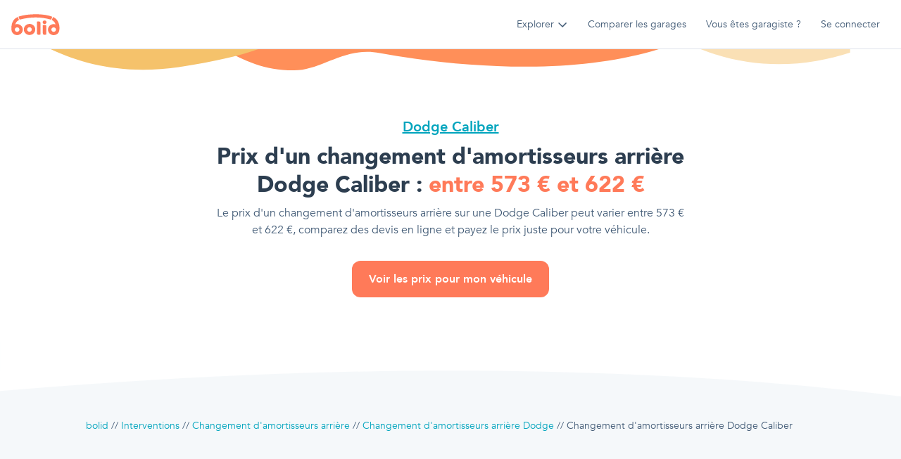

--- FILE ---
content_type: text/html; charset=utf-8
request_url: https://www.bolid.be/interventions/changement-amortisseurs-arriere/dodge/caliber
body_size: 23856
content:
<!DOCTYPE html><html lang="fr"><head><meta charSet="utf-8"/><meta name="viewport" content="width=device-width"/><meta name="next-head-count" content="2"/><link data-react-helmet="true" rel="preconnect" href="https://mcqueen.s3.eu-west-3.amazonaws.com"/><link data-react-helmet="true" rel="dns-prefetch" href="https://mcqueen.s3.eu-west-3.amazonaws.com"/><link data-react-helmet="true" rel="preconnect" href="https://bolid-api.s3.amazonaws.com"/><link data-react-helmet="true" rel="dns-prefetch" href="https://bolid-api.s3.amazonaws.com"/><link data-react-helmet="true" rel="preconnect" href="https://bolid-cms.s3.amazonaws.com"/><link data-react-helmet="true" rel="dns-prefetch" href="https://bolid-cms.s3.amazonaws.com"/><link data-react-helmet="true" rel="preload" href="https://mcqueen.s3.eu-west-3.amazonaws.com/fonts/Avenir-Black.woff2" as="font" crossorigin="anonymous"/><link data-react-helmet="true" rel="preload" href="https://mcqueen.s3.eu-west-3.amazonaws.com/fonts/Avenir-Heavy.woff2" as="font" crossorigin="anonymous"/><link data-react-helmet="true" rel="preload" href="https://mcqueen.s3.eu-west-3.amazonaws.com/fonts/Avenir-Book.woff2" as="font" crossorigin="anonymous"/><link data-react-helmet="true" rel="manifest" href="/static/manifest.json"/><link data-react-helmet="true" rel="apple-touch-icon" sizes="152x152" href="/static/icons/apple-touch-icon.png"/><link data-react-helmet="true" rel="shortcut icon" href="/static/icons/favicon.ico"/><link data-react-helmet="true" rel="icon" type="image/png" sizes="32x32" href="/static/icons/favicon-32x32.png"/><link data-react-helmet="true" rel="icon" type="image/png" sizes="16x16" href="/static/icons/favicon-16x16.png"/><link data-react-helmet="true" rel="canonical" href="https://www.bolid.be/interventions/changement-amortisseurs-arriere/dodge/caliber"/><meta data-react-helmet="true" name="viewport" content="minimum-scale=1, initial-scale=1, width=device-width, shrink-to-fit=no, user-scalable=no, viewport-fit=cover"/><meta data-react-helmet="true" property="og:title" content="Changement D&#x27;amortisseurs Arrière Dodge Caliber : Prix et Devis en Ligne • bolid"/><meta data-react-helmet="true" name="description" content="Faites le changement d&#x27;amortisseurs arrière sur votre Dodge Caliber au meilleur prix : comparez les devis des meilleurs garages près de chez vous et prenez rendez-vous directement en ligne."/><meta data-react-helmet="true" property="og:description" content="Faites le changement d&#x27;amortisseurs arrière sur votre Dodge Caliber au meilleur prix : comparez les devis des meilleurs garages près de chez vous et prenez rendez-vous directement en ligne."/><meta data-react-helmet="true" property="og:image" content="https://bolid-api.s3.amazonaws.com/media/seo/seoservice/changement-amortisseurs-arriere/aspect/7-3/width/1024.jpeg"/><meta data-react-helmet="true" name="og:type" content="website"/><meta data-react-helmet="true" name="og:site_name" content="bolid"/><meta data-react-helmet="true" name="application-name" content="bolid"/><meta data-react-helmet="true" name="apple-mobile-web-app-capable" content="yes"/><meta data-react-helmet="true" name="apple-mobile-web-app-status-bar-style" content="default"/><meta data-react-helmet="true" name="apple-mobile-web-app-title" content="bolid"/><meta data-react-helmet="true" name="format-detection" content="telephone=no"/><meta data-react-helmet="true" name="mobile-web-app-capable" content="yes"/><meta data-react-helmet="true" name="theme-color" content="#ffffff"/><meta data-react-helmet="true" name="92bc406808" content="92bc4068080fb2de3771d4279db5fa2f"/><script data-react-helmet="true" type="application/ld+json">{"@context":"https://schema.org","@graph":[{"@type":"WebPage","url":"https://www.bolid.be/interventions/changement-amortisseurs-arriere/dodge/caliber","name":"Changement D'amortisseurs Arrière Dodge Caliber : Prix et Devis en Ligne • bolid","inLanguage":"fr-BE","description":"Faites le changement d'amortisseurs arrière sur votre Dodge Caliber au meilleur prix : comparez les devis des meilleurs garages près de chez vous et prenez rendez-vous directement en ligne.","isPartOf":{"@type":"WebSite","url":"https://www.bolid.be/","name":"bolid","genre":"automotive","description":"Comparateur de garages avec prise de rendez-vous","publisher":{"@type":"Organization","name":"bolid","legalname":"bolid SA","description":"Obtenez gratuitement des devis pour vos réparations auto et prenez rendez-vous en ligne dans les meilleurs garages près de chez vous.","slogan":"Comparez les meilleurs garages aux meilleurs prix","logo":{"@type":"ImageObject","url":"https://www.bolid.be/static/logomark-square-192x192.jpg"},"url":"https://www.bolid.be/","address":{"@type":"PostalAddress","addressLocality":"Bruxelles, Belgique","postalCode":"1000","streetAddress":"145 Boulevard du Midi","addressCountry":{"@type":"Country","name":"Belgique"}},"aggregateRating":{"@type":"AggregateRating","bestRating":5,"reviewCount":637,"ratingValue":4.7,"worstRating":1}}}},{"@type":"BreadcrumbList","itemListElement":[{"@type":"ListItem","position":1,"item":{"@id":"https://www.bolid.be/","name":"bolid"}},{"@type":"ListItem","position":2,"item":{"@id":"https://www.bolid.be/interventions","name":"Interventions"}},{"@type":"ListItem","position":3,"item":{"@id":"https://www.bolid.be/interventions/changement-amortisseurs-arriere","name":"Changement d'amortisseurs arrière"}},{"@type":"ListItem","position":4,"item":{"@id":"https://www.bolid.be/interventions/changement-amortisseurs-arriere/dodge","name":"Changement d'amortisseurs arrière Dodge"}},{"@type":"ListItem","position":5,"item":{"@id":"https://www.bolid.be/interventions/changement-amortisseurs-arriere/dodge/caliber","name":"Changement d'amortisseurs arrière Dodge Caliber"}}]},{"@type":"FAQPage","mainEntity":[{"@type":"Question","name":"Quel est le prix d'un changement d'amortisseurs arrière sur une Dodge Caliber ?","acceptedAnswer":{"@type":"Answer","text":"\n      <p>\n        En moyenne, <b>le prix pour changer des amortisseurs arrière sur une Dodge Caliber est de 579 €</b>.\n      </p>\n      <p>\n        Toutefois, le prix d'un changement d'amortisseurs arrière peut être très variable d'un modèle de Dodge Caliber à l'autre. Nous vous conseillons donc de contacter des garagistes sur bolid pour savoir quel est le meilleur prix pour changer des amortisseurs arrière sur votre Dodge Caliber.\n      </p>\n    "}},{"@type":"Question","name":"Quel est le temps de main d'oeuvre pour changer des amortisseurs arrière sur une Dodge Caliber ?","acceptedAnswer":{"@type":"Answer","text":"\n      <p>\n        En moyenne, <b>le temps de main d'oeuvre pour changer des amortisseurs arrière sur une Dodge Caliber est de 1h 24 mins</b>.\n      </p>\n      <p>\n        Toutefois, le temps de main d'oeuvre pour le changement d'amortisseurs arrière sur une Dodge Caliber peut être très variable d'un modèle à l'autre. Nous vous conseillons donc de contacter des garagistes sur bolid pour comparer leurs temps de main d'oeuvre pour un changement d'amortisseurs arrière sur votre Dodge Caliber.\n      </p>\n    "}}]}]}</script><style data-react-helmet="true" data-href="https://mcqueen.s3.eu-west-3.amazonaws.com/fonts/Avenir.css">
              @font-face{font-family:Avenir;src:url(https://mcqueen.s3.eu-west-3.amazonaws.com/fonts/Avenir-Black.eot);src:url(https://mcqueen.s3.eu-west-3.amazonaws.com/fonts/Avenir-Black.eot#iefix) format("embedded-opentype"),url(https://mcqueen.s3.eu-west-3.amazonaws.com/fonts/Avenir-Black.woff2) format("woff2"),url(https://mcqueen.s3.eu-west-3.amazonaws.com/fonts/Avenir-Black.woff) format("woff"),url(https://mcqueen.s3.eu-west-3.amazonaws.com/fonts/Avenir-Black.ttf) format("truetype");font-weight:700;font-style:normal;font-display:swap}@font-face{font-family:Avenir;src:url(https://mcqueen.s3.eu-west-3.amazonaws.com/fonts/Avenir-Heavy.eot);src:url(https://mcqueen.s3.eu-west-3.amazonaws.com/fonts/Avenir-Heavy.eot#iefix) format("embedded-opentype"),url(https://mcqueen.s3.eu-west-3.amazonaws.com/fonts/Avenir-Heavy.woff2) format("woff2"),url(https://mcqueen.s3.eu-west-3.amazonaws.com/fonts/Avenir-Heavy.woff) format("woff"),url(https://mcqueen.s3.eu-west-3.amazonaws.com/fonts/Avenir-Heavy.ttf) format("truetype");font-weight:600;font-style:normal;font-display:swap}@font-face{font-family:Avenir;src:url(https://mcqueen.s3.eu-west-3.amazonaws.com/fonts/Avenir-Book.eot);src:url(https://mcqueen.s3.eu-west-3.amazonaws.com/fonts/Avenir-Book.eot#iefix) format("embedded-opentype"),url(https://mcqueen.s3.eu-west-3.amazonaws.com/fonts/Avenir-Book.woff2) format("woff2"),url(https://mcqueen.s3.eu-west-3.amazonaws.com/fonts/Avenir-Book.woff) format("woff"),url(https://mcqueen.s3.eu-west-3.amazonaws.com/fonts/Avenir-Book.ttf) format("truetype");font-weight:400;font-style:normal;font-display:swap}
            </style><title data-react-helmet="true">Changement D&#x27;amortisseurs Arrière Dodge Caliber : Prix et Devis en Ligne • bolid</title><script async="" src="https://pagead2.googlesyndication.com/pagead/js/adsbygoogle.js?client=ca-pub-3278244639979908" crossorigin="anonymous"></script><link rel="preload" href="/_next/static/css/cd2b849a5078775b.css" as="style"/><link rel="stylesheet" href="/_next/static/css/cd2b849a5078775b.css" data-n-g=""/><link rel="preload" href="/_next/static/css/35086f0b8cf2c018.css" as="style"/><link rel="stylesheet" href="/_next/static/css/35086f0b8cf2c018.css" data-n-p=""/><noscript data-n-css=""></noscript><script defer="" nomodule="" src="/_next/static/chunks/polyfills-0d1b80a048d4787e.js"></script><script src="/_next/static/chunks/webpack-369da85799d2b10e.js" defer=""></script><script src="/_next/static/chunks/framework-2c63c668f22641d0.js" defer=""></script><script src="/_next/static/chunks/main-b11f008df4055a58.js" defer=""></script><script src="/_next/static/chunks/pages/_app-41ddc1a46eeb44cf.js" defer=""></script><script src="/_next/static/chunks/4399-286b588f6dfa0931.js" defer=""></script><script src="/_next/static/chunks/2894-a832d7ef0d509902.js" defer=""></script><script src="/_next/static/chunks/3663-cdd34b2fcfa581ac.js" defer=""></script><script src="/_next/static/chunks/7450-4c88559bdf84e101.js" defer=""></script><script src="/_next/static/chunks/pages/interventions/%5BseoServiceSlug%5D/%5BseoManufacturerSlug%5D/%5BseoVehicleSlug%5D-663d0c8db0859cf1.js" defer=""></script><script src="/_next/static/q3VSmdxLz1maKZrWfLdVS/_buildManifest.js" defer=""></script><script src="/_next/static/q3VSmdxLz1maKZrWfLdVS/_ssgManifest.js" defer=""></script></head><body><div><!-- 655a3563a9e57e13 --></div><noscript><iframe src="https://www.googletagmanager.com/ns.html?id=GTM-NR87HD3" height="0" width="0" style="display:none;visibility:hidden"></iframe></noscript><div id="__next" data-reactroot=""><div class="relative z-5"><div id="banner-alert" class="" style="z-index:99"></div><div class="Header_headerContainer__dmgLJ"><div class="Header_header__OynU2"><div class="flex items-center justify-between w-full h-full bg-white px-3 border-b"><div class="flex items-center h-full"><a class="hidden h-full items-center medium:flex" href="/"><svg height="30" viewBox="0 0 69 30" fill="none" xmlns="http://www.w3.org/2000/svg"><path d="M50.0469 11.6637C50.0351 13.1511 48.8459 14.226 47.2525 14.1903C45.691 14.1546 44.5997 13.0899 44.6129 11.6145C44.6268 10.1082 45.7764 9.06835 47.3983 9.0946C48.9404 9.11883 50.058 10.2038 50.0469 11.6637Z" fill="#FF7A59"></path><path d="M58.0207 4.27346C57.6991 5.55967 57.2643 6.35994 56.9253 7.43683C56.7961 7.8474 56.8329 8.02441 56.1737 7.84067C41.4207 3.77741 28.0924 3.84472 12.4579 7.78211C11.9023 7.92143 11.6939 7.90932 11.5223 7.31097C11.2215 6.24956 10.8603 5.20295 10.4637 4.17586C10.2942 3.73636 10.3866 3.59098 10.7832 3.46242C23.9247 -0.799382 45.8052 -0.866689 57.7102 3.5903C58.1117 3.7404 58.1082 3.79895 58.0207 4.27346Z" fill="#FF7A59"></path><path d="M44.8502 21.7897C44.8502 20.0909 44.9197 18.3888 44.8238 16.6947C44.7745 15.7995 45.0913 15.4744 45.9505 15.4724C46.459 15.4724 46.9681 15.3997 47.4787 15.4152C49.1277 15.465 49.7938 16.1058 49.8195 17.6955C49.8452 19.2705 49.8258 20.8461 49.8265 22.4211C49.8265 24.4598 49.8126 26.4984 49.8362 28.5371C49.8418 29.0197 49.741 29.2607 49.1833 29.3138C48.39 29.3899 47.603 29.5158 46.8035 29.4195C45.465 29.258 44.8836 28.6637 44.8655 27.3499C44.8391 25.4969 44.8586 23.6433 44.8586 21.7897H44.8502Z" fill="#FF7A59"></path><path d="M41.464 20.5533C41.464 23.2079 41.4495 25.8631 41.4772 28.5169C41.4828 29.0621 41.3314 29.2768 40.7521 29.3246C40.0574 29.3805 39.3628 29.501 38.6599 29.441C37.122 29.3078 36.5107 28.6879 36.4968 27.1762C36.4781 25.1698 36.4913 23.1635 36.4913 21.1571C36.4913 17.9466 36.5093 14.7361 36.4746 11.5263C36.4677 10.8977 36.6684 10.619 37.2991 10.6177C37.3308 10.6151 37.3624 10.6108 37.3936 10.6049C41.3064 10.2011 41.5648 11.1198 41.4765 13.9789C41.4092 16.169 41.4633 18.3619 41.464 20.5533Z" fill="#FF7A59"></path><path d="M62.9087 14.7165C62.0008 12.0054 60.5991 9.88061 57.9679 8.72631C57.6331 8.57891 57.5768 8.40863 57.7109 8.08556C58.1839 6.94137 58.6542 5.79717 59.0807 4.63884C59.2821 4.09231 59.5787 4.33731 59.8809 4.4699C62.9413 5.81601 65.1391 8.00278 66.5221 10.9467C68.4559 15.0605 68.9185 19.4077 68.1017 23.7961C67.3049 28.0733 62.8003 30.7286 58.5159 29.7533C54.0822 28.7437 51.3739 24.5607 52.4102 20.3258C53.4466 16.0909 57.8442 13.5084 62.2328 14.5415C62.4065 14.5826 62.5829 14.6317 62.9087 14.7165ZM56.9614 21.999C56.8829 23.7261 58.293 25.2129 60.1059 25.3145C61.9189 25.4161 63.5005 23.9892 63.5616 22.2043C63.6214 20.4873 62.1543 18.9844 60.3664 18.9305C58.5784 18.8767 57.0413 20.2612 56.9614 21.999Z" fill="#FF7A59"></path><path d="M5.71692 14.687C8.52595 13.9029 10.987 14.2731 13.2021 15.873C16.164 18.0126 17.2309 21.9197 15.7722 25.1672C15.0464 26.7975 13.7729 28.142 12.1588 28.9823C10.5446 29.8226 8.68467 30.1093 6.8811 29.7958C3.28506 29.1732 0.575356 26.1492 0.290563 22.5894C-0.0192364 18.716 0.295425 14.9381 1.88818 11.3339C3.23922 8.27077 5.4217 5.94536 8.56415 4.50704C9.09693 4.26339 9.42201 4.18128 9.64568 4.88395C9.97353 5.91171 10.4202 6.90312 10.8404 7.90328C11.0023 8.28827 11.0585 8.50904 10.5515 8.74124C7.97929 9.91169 6.56991 12.0015 5.71692 14.687ZM11.6351 22.0954C11.632 21.4653 11.4362 20.8503 11.0723 20.3282C10.7084 19.8061 10.1928 19.4003 9.59083 19.1622C8.98884 18.9241 8.32747 18.8643 7.69044 18.9906C7.05341 19.1168 6.46934 19.4233 6.01215 19.8713C5.55496 20.3193 5.2452 20.8886 5.12208 21.5073C4.99895 22.1259 5.068 22.766 5.32047 23.3466C5.57294 23.9272 5.99749 24.4222 6.5404 24.7689C7.0833 25.1157 7.72015 25.2985 8.37036 25.2944C9.23878 25.2826 10.0676 24.9406 10.6783 24.3422C11.289 23.7438 11.6326 22.9369 11.6351 22.0954Z" fill="#FF7A59"></path><path d="M25.9691 13.9963C24.3603 13.9963 22.7877 14.4586 21.4501 15.3246C20.1124 16.1906 19.0699 17.4216 18.4542 18.8617C17.8386 20.3019 17.6775 21.8866 17.9914 23.4154C18.3052 24.9443 19.0799 26.3487 20.2175 27.4509C21.355 28.5532 22.8044 29.3038 24.3822 29.6079C25.96 29.912 27.5955 29.7559 29.0818 29.1594C30.5681 28.5629 31.8384 27.5527 32.7322 26.2566C33.626 24.9605 34.103 23.4367 34.103 21.8778C34.103 19.7875 33.2461 17.7828 31.7207 16.3048C30.1952 14.8267 28.1263 13.9963 25.9691 13.9963ZM25.8697 25.1253C25.2174 25.1253 24.5798 24.9379 24.0374 24.5868C23.4951 24.2356 23.0724 23.7365 22.8227 23.1526C22.5731 22.5687 22.5078 21.9261 22.6351 21.3062C22.7623 20.6863 23.0764 20.1169 23.5377 19.67C23.9989 19.2231 24.5866 18.9187 25.2263 18.7954C25.8661 18.6721 26.5292 18.7354 27.1318 18.9772C27.7345 19.2191 28.2496 19.6287 28.612 20.1542C28.9744 20.6798 29.1678 21.2976 29.1678 21.9297C29.1678 22.7772 28.8203 23.59 28.2018 24.1894C27.5833 24.7887 26.7444 25.1253 25.8697 25.1253Z" fill="#FF7A59"></path></svg></a><button class="flex items-center medium:hidden" aria-label="Ouvrir la navigation mobile de bolid"><svg width="40" height="40" viewBox="0 0 71 70" fill="none" xmlns="http://www.w3.org/2000/svg"><path fill-rule="evenodd" clip-rule="evenodd" d="M0.709656 34.9998C0.709656 54.3297 16.38 70 35.7095 70C55.0394 70 70.7097 54.3297 70.7097 34.9998C70.7097 15.6699 55.0394 0 35.7095 0C16.38 0 0.709656 15.6699 0.709656 34.9998Z" fill="#FF7A59"></path><path d="M14.4749 39.1732C14.3146 37.0472 14.5939 34.9541 15.1195 32.9054C16.6071 27.1155 20.1104 23.2255 26.0144 21.6951C32.7251 19.9558 39.4275 20.0085 46.0927 21.9518C51.4026 23.5011 54.5703 27.1427 56.0488 32.3187C57.0078 35.6798 57.2371 39.2056 56.7215 42.6617C56.2827 45.6887 53.596 48.5487 50.5563 49.2118C47.0076 49.9852 43.6143 48.7182 41.7316 45.6986C41.1011 44.6866 40.4383 44.4126 39.3242 44.4472C36.7284 44.5294 34.1276 44.5113 31.5309 44.4537C30.6714 44.4348 30.2243 44.7269 29.7789 45.4518C27.8086 48.6606 24.3244 50.07 20.7633 49.211C17.2922 48.3734 14.8129 45.4263 14.4823 41.7032C14.4129 40.8673 14.4749 40.0174 14.4749 39.1732ZM20.1492 33.3192C25.6318 32.5639 28.5599 34.1157 30.5871 38.8449C30.9318 39.6488 31.4251 39.6562 32.0697 39.6554C34.4036 39.6554 36.7383 39.6167 39.0705 39.6751C40.0531 39.6998 40.5581 39.4538 40.8994 38.4327C41.5936 36.3486 43.0283 34.8076 45.0432 33.8548C46.9233 32.9646 48.8985 32.8733 51.1786 33.3702C50.2927 30.3819 48.7514 28.1588 46.0134 27.155C39.3755 24.7221 32.6276 24.7163 25.9153 26.8967C22.8674 27.884 21.0938 30.1738 20.1492 33.3192ZM48.6109 44.5261C50.4877 44.5204 51.9662 43.0583 51.9464 41.2285C51.9274 39.4373 50.3613 37.8815 48.5828 37.8864C46.8043 37.8913 45.2613 39.4554 45.277 41.254C45.287 43.1505 46.696 44.5327 48.6109 44.5261ZM22.7294 44.5212C24.5475 44.5212 26.1301 42.9991 26.1128 41.2556C26.0963 39.4834 24.5508 37.9341 22.7624 37.8955C21.0046 37.8568 19.4616 39.4085 19.4476 41.2293C19.4319 43.1332 20.812 44.5179 22.7294 44.5212Z" fill="#fff"></path></svg><svg aria-hidden="true" role="img" viewBox="0 0 16 16" width="16" height="16" fill="currentColor" style="display:inline-block;vertical-align:text-bottom" class="ml-1 duration-200"><path d="M8.025 11.725c-.2 0-.4-.1-.5-.2l-5-5c-.3-.3-.3-.8 0-1.1.3-.3.8-.3 1.1 0l4.4 4.4 4.5-4.5c.3-.3.8-.3 1.1 0 .3.3.3.8 0 1.1l-5 5c-.2.2-.4.3-.6.3Z" fill="currentColor"></path></svg></button></div><div class="hidden items-center h-full medium:flex ml-auto"><div class="flex items-center h-full"><div class="flex items-center h-full"><div class="inline-block"><div class="cursor-pointer flex items-center Header_headerLink__WCc79"><span>Explorer</span><svg aria-hidden="true" role="img" viewBox="0 0 16 16" width="16" height="16" fill="currentColor" style="display:inline-block;vertical-align:text-bottom" class="text-black-300 shrink-0 ml-1 duration-200"><path d="M8.025 11.725c-.2 0-.4-.1-.5-.2l-5-5c-.3-.3-.3-.8 0-1.1.3-.3.8-.3 1.1 0l4.4 4.4 4.5-4.5c.3-.3.8-.3 1.1 0 .3.3.3.8 0 1.1l-5 5c-.2.2-.4.3-.6.3Z" fill="currentColor"></path></svg></div></div><div role="dialog" class="Popover_popover__iUb1K" style="position:absolute;left:0;top:0"><div class="Popover_content__jTVZ3 Popover_contentHasBorder__ntcIs"><div class="Popover_popoverBorder__oJgt0 Popover_popoverBorderColorBlue__11Rbb"></div><div class="flex flex-wrap -mx-2 medium:p-2" style="max-width:720px"><div class="p-2 flex items-start" style="min-width:250px"><div class="flex items-center justify-center shrink-0 mr-2 p-1 bg-purple-200 text-purple rounded-small"><svg aria-hidden="true" role="img" viewBox="0 0 16 16" width="16" height="16" fill="currentColor" style="display:inline-block;vertical-align:text-bottom"><path fill-rule="evenodd" clip-rule="evenodd" d="M1 13.358 5.976 15l4.878-2.76L15 13.882V2.685L10.746 1 5.824 3.785 1 2.192v11.166Zm8.4-1.892L6.6 13.05V4.943l2.8-1.585v8.108Zm1.4-.74 2.8 1.108v-8.21l-2.746-1.088-.054.03v8.16Zm-8.4 1.633 2.8.924V5.04l-2.8-.924v8.243Z" fill="currentColor"></path></svg></div><div><a class="block" href="/garages"><div class="Title_title6__e5wM3 font-700 mb-1">Garages en Belgique</div></a><div><div><a class="block" href="/garages/bruxelles"><span class="Text_text3__MW_N2 underline hover:text-blue whitespace-nowrap">Garages Bruxelles</span></a></div><div><a class="block" href="/garages/charleroi"><span class="Text_text3__MW_N2 underline hover:text-blue whitespace-nowrap">Garages Charleroi</span></a></div><div><a class="block" href="/garages/liege"><span class="Text_text3__MW_N2 underline hover:text-blue whitespace-nowrap">Garages Liège</span></a></div><div><a class="block" href="/garages/mons"><span class="Text_text3__MW_N2 underline hover:text-blue whitespace-nowrap">Garages Mons</span></a></div><div><a class="block" href="/garages/namur"><span class="Text_text3__MW_N2 underline hover:text-blue whitespace-nowrap">Garages Namur</span></a></div></div></div></div><div class="p-2 flex items-start" style="min-width:250px"><div class="flex items-center justify-center shrink-0 mr-2 p-1 bg-orange-200 text-orange rounded-small"><svg aria-hidden="true" role="img" viewBox="0 0 16 16" width="16" height="16" fill="currentColor" style="display:inline-block;vertical-align:text-bottom"><path d="m6.192 2.061.336.583-.336-.583Zm1.328-.64.14.658-.14-.657ZM3.566 3.578l-.336-.582.336.582Zm-1.218.83-.5-.45.5.45Zm-.466.807.64.208-.64-.208Zm0 5.971.64-.207-.64.207Zm.466.808.5-.45-.5.45Zm1.218.83.336-.583-.336.583Zm2.626 1.516-.336.582.336-.582Zm1.328.64.14-.659-.14.658Zm.932 0-.14-.659.14.658Zm1.327-.64.337.582.018-.01.018-.013-.373-.56Zm0 0-.336-.583-.019.011-.018.012.373.56Zm2.626-1.516-.336-.583.336.583Zm1.218-.83-.5-.45.5.45Zm.466-.808-.64-.207.64.207Zm0-5.97-.64.207.64-.208Zm-.466-.808-.5.45.5-.45Zm-1.218-.83-.336.583.336-.583ZM9.78 2.061l-.339.581.003.002.336-.583Zm0 0 .34-.58-.003-.002-.337.582Zm-1.327-.64-.14.658.14-.657ZM6.528 2.645c.693-.4.913-.518 1.131-.565L7.38.764c-.476.1-.909.36-1.523.715l.672 1.165ZM3.902 4.16l2.626-1.516-.672-1.165L3.23 2.995l.672 1.165Zm-1.054.697c.15-.166.362-.297 1.054-.697L3.23 2.995c-.614.354-1.056.6-1.381.962l1 .9Zm-.326.565c.068-.209.18-.401.326-.565l-1-.9c-.273.304-.48.661-.605 1.05l1.279.415Zm-.077 1.262c0-.8.008-1.05.077-1.262l-1.28-.415c-.15.463-.142.968-.142 1.677h1.345Zm0 3.032V6.684H1.1v3.032h1.345Zm.077 1.262c-.069-.213-.077-.462-.077-1.262H1.1c0 .71-.008 1.214.143 1.677l1.279-.415Zm.326.565a1.57 1.57 0 0 1-.326-.565l-1.28.415c.127.389.333.746.607 1.05l1-.9Zm1.054.697c-.692-.4-.904-.531-1.054-.697l-1 .9c.326.362.768.607 1.382.962l.672-1.165Zm2.626 1.516L3.902 12.24l-.672 1.165 2.626 1.516.672-1.165Zm1.131.564c-.218-.046-.438-.164-1.13-.564l-.673 1.165c.614.355 1.047.614 1.524.715l.28-1.316Zm.653 0a1.567 1.567 0 0 1-.653 0l-.28 1.316c.4.085.813.085 1.213 0l-.28-1.316Zm1.131-.564c-.693.4-.913.518-1.131.564l.28 1.316c.476-.1.91-.36 1.524-.715l-.673-1.165Zm-.037.023.746 1.12-.746-1.12Zm2.663-1.539-2.626 1.516.673 1.165 2.626-1.516-.673-1.165Zm1.054-.697c-.15.166-.361.297-1.054.697l.672 1.165c.615-.354 1.056-.6 1.382-.962l-1-.9Zm.326-.565a1.57 1.57 0 0 1-.326.565l1 .9c.273-.304.48-.661.606-1.05l-1.28-.415Zm.077-1.262c0 .8-.008 1.05-.077 1.262l1.28.415c.15-.463.142-.968.142-1.677h-1.345Zm0-3.032v3.032h1.345V6.684h-1.345Zm-.077-1.262c.07.213.077.462.077 1.262h1.345c0-.71.008-1.214-.142-1.677l-1.28.415Zm-.326-.565c.147.164.258.356.326.565l1.28-.415a2.914 2.914 0 0 0-.606-1.05l-1 .9ZM12.07 4.16c.693.4.905.531 1.054.697l1-.9c-.326-.362-.767-.608-1.381-.962l-.673 1.165ZM9.443 2.644l2.626 1.516.672-1.165-2.625-1.516-.673 1.165Zm-.003-.002.678-1.162-.678 1.162ZM8.312 2.08c.218.047.438.165 1.131.565l.673-1.165C9.5 1.124 9.068.865 8.592.764l-.28 1.315Zm-.653 0a1.57 1.57 0 0 1 .653 0l.28-1.315a2.915 2.915 0 0 0-1.212 0l.28 1.315ZM9.555 8.2a1.57 1.57 0 0 1-1.57 1.57v1.345A2.915 2.915 0 0 0 10.9 8.2H9.555Zm-1.57-1.57c.867 0 1.57.703 1.57 1.57H10.9a2.915 2.915 0 0 0-2.914-2.914V6.63ZM6.417 8.2c0-.867.703-1.57 1.57-1.57V5.287A2.915 2.915 0 0 0 5.07 8.2h1.345Zm1.57 1.57a1.57 1.57 0 0 1-1.57-1.57H5.071a2.915 2.915 0 0 0 2.915 2.915V9.769Z" fill="currentColor"></path></svg></div><div><a class="block" href="/interventions"><div class="Title_title6__e5wM3 font-700 mb-1">Interventions populaires</div></a><div><div><a class="block" href="/interventions/changement-amortisseurs-avant"><span class="Text_text3__MW_N2 underline hover:text-blue whitespace-nowrap">Changement d&#x27;amortisseurs avant</span></a></div><div><a class="block" href="/interventions/changement-embrayage"><span class="Text_text3__MW_N2 underline hover:text-blue whitespace-nowrap">Changement d&#x27;embrayage</span></a></div><div><a class="block" href="/interventions/changement-courroie-de-distribution"><span class="Text_text3__MW_N2 underline hover:text-blue whitespace-nowrap">Changement de courroie de distribution</span></a></div><div><a class="block" href="/interventions/changement-disques-de-frein"><span class="Text_text3__MW_N2 underline hover:text-blue whitespace-nowrap">Changement de disques de frein</span></a></div><div><a class="block" href="/interventions/entretien-vidange"><span class="Text_text3__MW_N2 underline hover:text-blue whitespace-nowrap">Vidange d&#x27;huile</span></a></div></div></div></div><div class="p-2 flex items-start" style="min-width:250px"><div class="flex items-center justify-center shrink-0 mr-2 p-1 bg-red-200 text-red rounded-small"><svg aria-hidden="true" role="img" viewBox="0 0 16 16" width="16" height="16" fill="currentColor" style="display:inline-block;vertical-align:text-bottom"><path d="M14.99 6.334h-1.496l-.899-2.231a2.291 2.291 0 0 0-2.125-1.436H5.53c-.935 0-1.777.568-2.126 1.435l-.898 2.231H1.01a.344.344 0 0 0-.334.427l.172.688a.344.344 0 0 0 .333.26h.324a2.71 2.71 0 0 0-.381 1.375v3.896c0 .38.308.688.687.688h.459c.38 0 .687-.308.687-.688v-.687h10.084v.687c0 .38.308.688.687.688h.458c.38 0 .688-.308.688-.688V9.083c0-.504-.145-.969-.381-1.374h.324a.344.344 0 0 0 .333-.26l.172-.688a.344.344 0 0 0-.334-.427ZM4.68 4.616a.912.912 0 0 1 .85-.574h4.94c.376 0 .71.225.85.574l.691 1.717H3.99l.69-1.717Zm8.82 5.842a.459.459 0 0 1-.458.459H2.958a.459.459 0 0 1-.458-.459V9.083c0-.758.617-1.375 1.375-1.375h8.25c.758 0 1.375.617 1.375 1.375v1.375ZM4.333 8.396c-.55 0-.916.365-.916.914 0 .548.366.914.916.914s1.375.091 1.375-.457c0-.549-.825-1.371-1.375-1.371Zm7.334 0c-.55 0-1.375.822-1.375 1.37 0 .55.825.458 1.375.458s.916-.366.916-.914c0-.549-.366-.914-.916-.914Z" fill="currentColor"></path></svg></div><div><a class="block" href="/vehicules"><div class="Title_title6__e5wM3 font-700 mb-1">Carnets d&#x27;entretien</div></a><div><div><a class="block" href="/vehicules/audi"><span class="Text_text3__MW_N2 underline hover:text-blue whitespace-nowrap">Carnet d&#x27;entretien Audi</span></a></div><div><a class="block" href="/vehicules/citroen"><span class="Text_text3__MW_N2 underline hover:text-blue whitespace-nowrap">Carnet d&#x27;entretien Citroen</span></a></div><div><a class="block" href="/vehicules/opel"><span class="Text_text3__MW_N2 underline hover:text-blue whitespace-nowrap">Carnet d&#x27;entretien Opel</span></a></div><div><a class="block" href="/vehicules/renault"><span class="Text_text3__MW_N2 underline hover:text-blue whitespace-nowrap">Carnet d&#x27;entretien Renault</span></a></div><div><a class="block" href="/vehicules/volkswagen"><span class="Text_text3__MW_N2 underline hover:text-blue whitespace-nowrap">Carnet d&#x27;entretien Volkswagen</span></a></div></div></div></div><div class="p-2 flex items-start" style="min-width:250px"><div class="flex items-center justify-center shrink-0 mr-2 p-1 bg-blue-200 text-blue rounded-small"><svg aria-hidden="true" role="img" viewBox="0 0 16 16" width="16" height="16" fill="currentColor" style="display:inline-block;vertical-align:text-bottom"><path d="M8 15.425c-.515 0-1.03-.147-1.397-.514l-.882-.736c-.147-.073-.294-.147-.441-.147l-1.176-.147a2.134 2.134 0 0 1-1.985-1.985l-.074-1.176c0-.147-.073-.294-.147-.441l-.735-.882C.5 8.588.5 7.412 1.163 6.53l.735-.883c.074-.147.147-.294.147-.44l.074-1.103c.073-1.03.955-1.912 1.985-1.985l1.176-.074c.147 0 .294-.073.44-.147l.883-.735C7.412.5 8.588.5 9.47 1.163l.882.735c.147.074.295.147.442.147l1.102.074a2.134 2.134 0 0 1 1.985 1.985l.074 1.176c0 .147.073.294.147.441l.735.882c.662.809.662 1.985 0 2.867l-.735.883c-.074.147-.147.294-.147.44l-.074 1.103a2.134 2.134 0 0 1-1.985 1.985l-1.176.074c-.147 0-.294.073-.441.147l-.882.735A2.008 2.008 0 0 1 8 15.425Zm0-13.6a.835.835 0 0 0-.588.22l-.882.735a2.416 2.416 0 0 1-1.177.515l-1.102.073a1.096 1.096 0 0 0-.883.883l-.073 1.102c-.074.441-.22.81-.515 1.177l-.735.882a.996.996 0 0 0 0 1.25l.735.882c.294.294.441.735.441 1.103l.074 1.176c.073.441.441.809.882.882l1.176.074c.441 0 .809.22 1.103.44l.882.736a.995.995 0 0 0 1.25 0l.882-.735c.294-.294.736-.441 1.103-.441l1.176-.074c.441-.073.809-.441.883-.882l.073-1.176c0-.441.22-.81.441-1.103l.735-.882a.995.995 0 0 0 0-1.25l-.735-.882c-.294-.294-.44-.736-.44-1.103l-.074-1.176a1.096 1.096 0 0 0-.883-.883l-1.176-.073c-.441 0-.809-.22-1.103-.441l-.882-.735c-.147-.22-.367-.294-.588-.294Z" fill="currentColor"></path><path d="M7.267 10.267c-.134 0-.334-.067-.4-.2l-2-2c-.267-.267-.267-.6 0-.867.266-.267.6-.267.866 0l1.6 1.6 2.934-2.933c.266-.267.6-.267.866 0 .267.266.267.6 0 .866L7.8 10.067c-.2.133-.4.2-.533.2Z" fill="currentColor"></path></svg></div><div><a class="block" href="/blog"><div class="Title_title6__e5wM3 font-700 mb-1">Guides pratiques</div></a><div><div><a class="block" href="/blog/amortisseurs"><span class="Text_text3__MW_N2 underline hover:text-blue whitespace-nowrap">Amortisseurs : Fonctionnement, durée de vie et prix</span></a></div><div><a class="block" href="/blog/courroie-de-distribution"><span class="Text_text3__MW_N2 underline hover:text-blue whitespace-nowrap">Courroie de distribution : Fonctionnement, durée de vie et prix</span></a></div><div><a class="block" href="/blog/disques-de-frein"><span class="Text_text3__MW_N2 underline hover:text-blue whitespace-nowrap">Disques de frein : Fonctionnement, durée de vie et prix</span></a></div><div><a class="block" href="/blog/embrayage"><span class="Text_text3__MW_N2 underline hover:text-blue whitespace-nowrap">Embrayage : Fonctionnement, durée de vie et prix</span></a></div><div><a class="block" href="/blog/vidange-huile"><span class="Text_text3__MW_N2 underline hover:text-blue whitespace-nowrap">Vidange d’huile : Fonctionnement, entretien et prix</span></a></div></div></div></div></div></div></div></div><div class="flex items-center h-full"><div class="cursor-pointer flex items-center Header_headerLink__WCc79"><span>Comparer les garages</span></div><a class="block flex items-center Header_headerLink__WCc79" href="/garagiste"><span>Vous êtes garagiste ?</span></a></div><div class="flex items-center h-full"><div class="cursor-pointer flex items-center Header_headerLink__WCc79"><span>Se connecter</span></div></div></div></div></div><div class="Header_mobileMenu__F3Uif" style="visibility:hidden"><div class=""><a class="block flex items-center justify-between cursor-pointer" href="/"><div class="text-title-4 font-700 text-black">Accueil</div><svg aria-hidden="true" role="img" viewBox="0 0 24 24" width="24" height="24" fill="currentColor" style="display:inline-block;vertical-align:text-bottom" class="text-black-300 shrink-0"><path d="M18.2 22.4H17.3c-1.5-.1-2.7-1.3-2.8-2.8V16.4c0-1.4-1.2-2.6-2.6-2.6-1.4 0-2.6 1.2-2.6 2.6V19.6c-.1 1.5-1.3 2.7-2.8 2.8h-.7c-.8 0-1.2 0-1.6-.1-.9-.3-1.7-1-1.9-1.9-.1-.4-.1-.8-.1-1.6v-6.6c0-1.2 0-1.8.2-2.5 0-.6.3-1.2.7-1.7.4-.5.9-.9 1.8-1.6l2.6-2c1.5-1.2 2.3-1.8 3.2-2 .8-.2 1.7-.2 2.6 0 .9.3 1.7.8 3.2 2l2.6 2c.9.7 1.4 1.1 1.8 1.6.4.5.6 1 .8 1.6.2.6.2 1.3.2 2.5v6.6c0 .8 0 1.2-.1 1.6-.3.9-1 1.7-1.9 1.9-.5.2-.9.2-1.7.2ZM12 12.1c2.4 0 4.4 2 4.4 4.4v3.1c0 .6.5 1 1 1H19.3c.4-.1.6-.4.7-.7V12.2c0-1.1 0-1.6-.1-2-.1-.4-.3-.7-.5-1-.3-.3-.7-.7-1.5-1.3l-2.6-2c-1.3-1-2-1.5-2.6-1.7-.5-.1-1.1-.1-1.6 0-.6.2-1.3.7-2.6 1.7L6 7.8c-.8.7-1.3 1-1.5 1.3-.2.3-.4.6-.5 1-.1.4-.1.9-.1 2V19.8c.1.4.4.6.7.7H6.5c.6 0 1-.5 1-1v-3.1c.1-2.3 2.1-4.3 4.5-4.3Z" fill="currentColor"></path></svg></a></div><div class="border-t mt-4 pt-4"><div class=""><div class="flex items-center justify-between cursor-pointer"><div class="text-title-4 font-700 text-black">Garages en Belgique</div><svg aria-hidden="true" role="img" viewBox="0 0 24 24" width="24" height="24" fill="currentColor" style="display:inline-block;vertical-align:text-bottom" class="text-black-300 shrink-0 duration-200"><path d="M11.9 16.8c-.2 0-.5-.1-.6-.3l-7-7c-.4-.3-.4-.9 0-1.2.3-.4.9-.4 1.2 0l6.4 6.4 6.4-6.4c.4-.4.9-.4 1.3 0s.4.9 0 1.3l-7 7c-.2.1-.5.2-.7.2Z" fill="currentColor"></path></svg></div><div class="mt-3 mb-4 hidden"><a class="block text-blue mt-1" href="/garages/bruxelles">Garages Bruxelles</a><a class="block text-blue mt-1" href="/garages/charleroi">Garages Charleroi</a><a class="block text-blue mt-1" href="/garages/liege">Garages Liège</a><a class="block text-blue mt-1" href="/garages/mons">Garages Mons</a><a class="block text-blue mt-1" href="/garages/namur">Garages Namur</a><a class="block text-blue flex items-center mt-2" href="/garages"><span>Plus <!-- -->de garages en belgique</span><svg aria-hidden="true" role="img" viewBox="0 0 16 16" width="16" height="16" fill="currentColor" style="display:inline-block;vertical-align:text-bottom" class="shrink-0 ml-2"><path d="M9.8 12.625c-.2 0-.4-.1-.5-.2-.3-.3-.3-.8 0-1.1l2.7-2.7H1.8c-.4 0-.8-.4-.8-.8s.4-.8.8-.8H12l-2.7-2.7c-.3-.3-.3-.8 0-1.1.3-.3.8-.3 1.1 0l4 4c.1.1.1.2.2.2 0 .1.1.2.1.3 0 .1 0 .2-.1.3 0 .1-.1.2-.2.2l-4 4c-.2.3-.4.4-.6.4Z" fill="currentColor"></path></svg></a></div></div><div class="mt-3"><div class="flex items-center justify-between cursor-pointer"><div class="text-title-4 font-700 text-black">Interventions populaires</div><svg aria-hidden="true" role="img" viewBox="0 0 24 24" width="24" height="24" fill="currentColor" style="display:inline-block;vertical-align:text-bottom" class="text-black-300 shrink-0 duration-200"><path d="M11.9 16.8c-.2 0-.5-.1-.6-.3l-7-7c-.4-.3-.4-.9 0-1.2.3-.4.9-.4 1.2 0l6.4 6.4 6.4-6.4c.4-.4.9-.4 1.3 0s.4.9 0 1.3l-7 7c-.2.1-.5.2-.7.2Z" fill="currentColor"></path></svg></div><div class="mt-3 mb-4 hidden"><a class="block text-blue mt-1" href="/interventions/changement-amortisseurs-avant">Changement d&#x27;amortisseurs avant</a><a class="block text-blue mt-1" href="/interventions/changement-embrayage">Changement d&#x27;embrayage</a><a class="block text-blue mt-1" href="/interventions/changement-courroie-de-distribution">Changement de courroie de distribution</a><a class="block text-blue mt-1" href="/interventions/changement-disques-de-frein">Changement de disques de frein</a><a class="block text-blue mt-1" href="/interventions/entretien-vidange">Vidange d&#x27;huile</a><a class="block text-blue flex items-center mt-2" href="/interventions"><span>Plus <!-- -->d&#x27;interventions populaires</span><svg aria-hidden="true" role="img" viewBox="0 0 16 16" width="16" height="16" fill="currentColor" style="display:inline-block;vertical-align:text-bottom" class="shrink-0 ml-2"><path d="M9.8 12.625c-.2 0-.4-.1-.5-.2-.3-.3-.3-.8 0-1.1l2.7-2.7H1.8c-.4 0-.8-.4-.8-.8s.4-.8.8-.8H12l-2.7-2.7c-.3-.3-.3-.8 0-1.1.3-.3.8-.3 1.1 0l4 4c.1.1.1.2.2.2 0 .1.1.2.1.3 0 .1 0 .2-.1.3 0 .1-.1.2-.2.2l-4 4c-.2.3-.4.4-.6.4Z" fill="currentColor"></path></svg></a></div></div><div class="mt-3"><div class="flex items-center justify-between cursor-pointer"><div class="text-title-4 font-700 text-black">Carnets d&#x27;entretien</div><svg aria-hidden="true" role="img" viewBox="0 0 24 24" width="24" height="24" fill="currentColor" style="display:inline-block;vertical-align:text-bottom" class="text-black-300 shrink-0 duration-200"><path d="M11.9 16.8c-.2 0-.5-.1-.6-.3l-7-7c-.4-.3-.4-.9 0-1.2.3-.4.9-.4 1.2 0l6.4 6.4 6.4-6.4c.4-.4.9-.4 1.3 0s.4.9 0 1.3l-7 7c-.2.1-.5.2-.7.2Z" fill="currentColor"></path></svg></div><div class="mt-3 mb-4 hidden"><a class="block text-blue mt-1" href="/vehicules/audi">Carnet d&#x27;entretien Audi</a><a class="block text-blue mt-1" href="/vehicules/citroen">Carnet d&#x27;entretien Citroen</a><a class="block text-blue mt-1" href="/vehicules/opel">Carnet d&#x27;entretien Opel</a><a class="block text-blue mt-1" href="/vehicules/renault">Carnet d&#x27;entretien Renault</a><a class="block text-blue mt-1" href="/vehicules/volkswagen">Carnet d&#x27;entretien Volkswagen</a><a class="block text-blue flex items-center mt-2" href="/vehicules"><span>Plus <!-- -->de carnets d&#x27;entretien</span><svg aria-hidden="true" role="img" viewBox="0 0 16 16" width="16" height="16" fill="currentColor" style="display:inline-block;vertical-align:text-bottom" class="shrink-0 ml-2"><path d="M9.8 12.625c-.2 0-.4-.1-.5-.2-.3-.3-.3-.8 0-1.1l2.7-2.7H1.8c-.4 0-.8-.4-.8-.8s.4-.8.8-.8H12l-2.7-2.7c-.3-.3-.3-.8 0-1.1.3-.3.8-.3 1.1 0l4 4c.1.1.1.2.2.2 0 .1.1.2.1.3 0 .1 0 .2-.1.3 0 .1-.1.2-.2.2l-4 4c-.2.3-.4.4-.6.4Z" fill="currentColor"></path></svg></a></div></div><div class="mt-3"><div class="flex items-center justify-between cursor-pointer"><div class="text-title-4 font-700 text-black">Guides pratiques</div><svg aria-hidden="true" role="img" viewBox="0 0 24 24" width="24" height="24" fill="currentColor" style="display:inline-block;vertical-align:text-bottom" class="text-black-300 shrink-0 duration-200"><path d="M11.9 16.8c-.2 0-.5-.1-.6-.3l-7-7c-.4-.3-.4-.9 0-1.2.3-.4.9-.4 1.2 0l6.4 6.4 6.4-6.4c.4-.4.9-.4 1.3 0s.4.9 0 1.3l-7 7c-.2.1-.5.2-.7.2Z" fill="currentColor"></path></svg></div><div class="mt-3 mb-4 hidden"><a class="block text-blue mt-1" href="/blog/amortisseurs">Amortisseurs : Fonctionnement, durée de vie et prix</a><a class="block text-blue mt-1" href="/blog/courroie-de-distribution">Courroie de distribution : Fonctionnement, durée de vie et prix</a><a class="block text-blue mt-1" href="/blog/disques-de-frein">Disques de frein : Fonctionnement, durée de vie et prix</a><a class="block text-blue mt-1" href="/blog/embrayage">Embrayage : Fonctionnement, durée de vie et prix</a><a class="block text-blue mt-1" href="/blog/vidange-huile">Vidange d’huile : Fonctionnement, entretien et prix</a><a class="block text-blue flex items-center mt-2" href="/blog"><span>Plus <!-- -->de guides pratiques</span><svg aria-hidden="true" role="img" viewBox="0 0 16 16" width="16" height="16" fill="currentColor" style="display:inline-block;vertical-align:text-bottom" class="shrink-0 ml-2"><path d="M9.8 12.625c-.2 0-.4-.1-.5-.2-.3-.3-.3-.8 0-1.1l2.7-2.7H1.8c-.4 0-.8-.4-.8-.8s.4-.8.8-.8H12l-2.7-2.7c-.3-.3-.3-.8 0-1.1.3-.3.8-.3 1.1 0l4 4c.1.1.1.2.2.2 0 .1.1.2.1.3 0 .1 0 .2-.1.3 0 .1-.1.2-.2.2l-4 4c-.2.3-.4.4-.6.4Z" fill="currentColor"></path></svg></a></div></div></div><div class="border-t mt-4 pt-4"><div class="cursor-pointer flex items-center justify-between cursor-pointer"><div class="text-title-4 font-700 text-black">Comparer les garages</div><svg aria-hidden="true" role="img" viewBox="0 0 24 24" width="24" height="24" fill="currentColor" style="display:inline-block;vertical-align:text-bottom" class="text-black-300 shrink-0"><path d="M10 18.4c-4.6 0-8.4-3.8-8.4-8.4 0-4.6 3.8-8.4 8.4-8.4 4.6 0 8.4 3.8 8.4 8.4 0 4.6-3.8 8.4-8.4 8.4Zm0-15c-3.6 0-6.6 3-6.6 6.6 0 3.6 3 6.6 6.6 6.6 3.6 0 6.6-3 6.6-6.6 0-3.6-3-6.6-6.6-6.6Z" fill="currentColor"></path><path d="M21 21.9c-.2 0-.5-.1-.6-.3l-5.5-5.5c-.4-.4-.4-.9 0-1.3s.9-.4 1.3 0l5.5 5.5c.4.4.4.9 0 1.3-.2.2-.5.3-.7.3Z" fill="currentColor"></path></svg></div><a class="block flex items-center justify-between cursor-pointer mt-3" href="/garagiste"><div class="text-title-4 font-700 text-black">Vous êtes garagiste ?</div><svg aria-hidden="true" role="img" viewBox="0 0 24 24" width="24" height="24" fill="currentColor" style="display:inline-block;vertical-align:text-bottom" class="text-black-300 shrink-0"><path d="m8.8 3.348-.45-.78.45.78Zm2.368-1.142-.187-.88.187.88ZM6.107 4.902l.45.78-.45-.78Zm-2.173 1.48-.669-.601.67.602Zm-.832 1.441-.855-.278.855.278Zm0 8.354-.855.278.855-.278Zm.832 1.44.669-.602-.669.602Zm2.173 1.48.45-.779-.45.78ZM8.8 20.652l.562-.702-.053-.043-.059-.034-.45.78Zm0 0-.562.703.053.043.059.034.45-.78Zm2.368 1.142.188-.88-.188.88Zm1.664 0-.188-.88.188.88Zm2.368-1.142-.45-.779.45.78Zm2.693-1.555-.45-.779.45.78Zm2.173-1.48-.669-.602.669.602Zm.832-1.44.855.278-.855-.278Zm0-8.354.855-.278-.855.278Zm-.832-1.44-.669.602.669-.602Zm-2.173-1.48.45-.78-.45.78ZM15.2 3.347l-.45.779.45-.78Zm-2.368-1.142-.188.88.188-.88ZM9.25 4.126c1.218-.702 1.658-.944 2.105-1.04l-.374-1.76c-.792.168-1.518.6-2.631 1.242l.9 1.559ZM6.557 5.683 9.25 4.127l-.9-1.559-2.693 1.555.9 1.559ZM4.603 6.985c.306-.34.735-.6 1.954-1.303l-.9-1.559c-1.113.643-1.85 1.056-2.392 1.658l1.338 1.204Zm-.645 1.116a3.1 3.1 0 0 1 .645-1.116L3.265 5.781a4.9 4.9 0 0 0-1.018 1.764l1.711.556Zm-.151 2.344c0-1.407.01-1.909.151-2.344l-1.711-.556c-.25.77-.24 1.615-.24 2.9h1.8Zm0 3.11v-3.11h-1.8v3.11h1.8Zm.151 2.344c-.14-.435-.151-.937-.151-2.344h-1.8c0 1.285-.01 2.13.24 2.9l1.711-.556Zm.645 1.116a3.1 3.1 0 0 1-.645-1.117l-1.711.557a4.9 4.9 0 0 0 1.018 1.764l1.338-1.204Zm1.954 1.303c-1.219-.703-1.648-.963-1.954-1.303l-1.338 1.204c.542.602 1.279 1.015 2.392 1.658l.9-1.559Zm2.693 1.555-2.693-1.555-.9 1.559 2.693 1.555.9-1.559Zm.112.077-1.124 1.405 1.124-1.405Zm1.993.963c-.447-.095-.887-.337-2.105-1.04l-.9 1.559c1.113.643 1.839 1.074 2.631 1.242l.374-1.76Zm1.29 0c-.425.09-.865.09-1.29 0l-.374 1.761a4.9 4.9 0 0 0 2.038 0l-.374-1.76Zm2.105-1.04c-1.218.703-1.658.945-2.105 1.04l.374 1.761c.792-.168 1.518-.6 2.631-1.242l-.9-1.559Zm2.693-1.555-2.693 1.555.9 1.559 2.693-1.555-.9-1.559Zm1.954-1.303c-.306.34-.735.6-1.954 1.303l.9 1.559c1.113-.643 1.85-1.056 2.392-1.658l-1.338-1.204Zm.645-1.117a3.1 3.1 0 0 1-.645 1.117l1.338 1.204c.46-.51.806-1.111 1.018-1.764l-1.712-.556Zm.151-2.343c0 1.407-.01 1.909-.152 2.344l1.712.556c.25-.77.24-1.615.24-2.9h-1.8Zm0-3.11v3.11h1.8v-3.11h-1.8Zm-.152-2.344c.142.435.152.937.152 2.344h1.8c0-1.285.01-2.13-.24-2.9l-1.712.556Zm-.644-1.116c.29.323.51.703.645 1.116l1.711-.556a4.898 4.898 0 0 0-1.018-1.764l-1.338 1.204Zm-1.954-1.303c1.219.703 1.648.963 1.954 1.303l1.338-1.204c-.542-.602-1.279-1.015-2.392-1.658l-.9 1.559ZM14.75 4.127l2.693 1.555.9-1.559-2.693-1.555-.9 1.559Zm-2.105-1.04c.447.095.887.337 2.105 1.04l.9-1.559c-1.113-.643-1.839-1.074-2.631-1.242l-.374 1.76Zm-1.29 0a3.1 3.1 0 0 1 1.29 0l.374-1.761a4.9 4.9 0 0 0-2.038 0l.374 1.76ZM14.6 12a2.6 2.6 0 0 1-2.6 2.6v1.8a4.4 4.4 0 0 0 4.4-4.4h-1.8ZM12 9.4a2.6 2.6 0 0 1 2.6 2.6h1.8A4.4 4.4 0 0 0 12 7.6v1.8ZM9.4 12A2.6 2.6 0 0 1 12 9.4V7.6A4.4 4.4 0 0 0 7.6 12h1.8Zm2.6 2.6A2.6 2.6 0 0 1 9.4 12H7.6a4.4 4.4 0 0 0 4.4 4.4v-1.8Z" fill="currentColor"></path></svg></a></div><div class="border-t mt-4 pt-4"><div class="cursor-pointer flex items-center justify-between cursor-pointer"><div class="text-title-4 font-700 text-black">Se connecter</div><svg aria-hidden="true" role="img" viewBox="0 0 24 24" width="24" height="24" fill="currentColor" style="display:inline-block;vertical-align:text-bottom" class="text-black-300 shrink-0"><path d="M12 1.688c5.695 0 10.313 4.617 10.313 10.312 0 5.695-4.618 10.313-10.313 10.313S1.687 17.694 1.687 12 6.306 1.687 12 1.687Zm0 5.5a3.437 3.437 0 0 0-1.375 6.588v1.443l-.103.019a7.568 7.568 0 0 0-4.768 3.154A8.907 8.907 0 0 0 12 20.938c2.43 0 4.635-.97 6.246-2.545a7.561 7.561 0 0 0-4.764-3.154l-.107-.02v-1.443a3.44 3.44 0 0 0 2.059-2.994l.004-.157A3.437 3.437 0 0 0 12 7.187Zm0-4.125a8.937 8.937 0 0 0-7.176 14.266 8.95 8.95 0 0 1 3.808-2.954l.24-.093-.017-.013a4.81 4.81 0 0 1-1.664-3.457l-.003-.187a4.813 4.813 0 1 1 8.095 3.52l-.155.138.03.01a8.955 8.955 0 0 1 4.018 3.035A8.938 8.938 0 0 0 12 3.063Z" fill="currentColor"></path></svg></div></div><div class="border-t mt-4 pt-4"></div></div></div></div></div><main id="main"><div id="ezoic-pub-ad-placeholder-129"></div><svg class="medium:hidden" viewBox="0 0 375 26" fill="none" xmlns="http://www.w3.org/2000/svg"><mask id="mask0_2570_14854" style="mask-type:alpha" maskUnits="userSpaceOnUse" x="0" y="0" width="375" height="26"><path d="M6.10352e-05 26L375 26V0L6.10352e-05 0V26Z" fill="white"></path></mask><g mask="url(#mask0_2570_14854)"><path fill-rule="evenodd" clip-rule="evenodd" d="M23.0636 -166.393C20.1291 -173.45 14.4637 -179.549 7.00024 -184.967C-22.8026 -206.678 -81.0852 -217.8 -111.193 -241.337C-156.33 -276.638 -126.663 -323.732 -82.8323 -356.378C-31.0632 -396.357 23.0297 -420.752 75.8165 -457.159C83.4835 -462.438 95.9847 -472.741 105.891 -480.567C186.021 -544.014 301.772 -591.838 440.846 -586.282C573.559 -579.868 673.315 -529.991 747.644 -469.741C755.905 -463.04 769.576 -447.221 776.429 -439.997C829.776 -383.774 911.076 -353.733 936.452 -299.879C940.082 -292.181 942.575 -281.957 942.398 -276.273C942.398 -231.192 878.05 -121.747 807.267 -57.5107C799.396 -50.3755 791.152 -43.566 782.519 -37.171C695.892 26.2855 547.556 28.3086 423.188 10.9987C409.347 9.05456 395.794 6.88342 382.496 4.43595C340.904 -3.242 316.41 24.4203 283.062 24.6406C205.256 25.1506 176.284 -36.1348 98.2747 -45.3325C31.3922 -54.6092 5.66018 -91.6469 19.705 -124.678C20.3836 -130.145 21.4182 -135.948 22.6395 -141.998C26.1168 -151.343 25.9811 -159.337 23.0636 -166.393Z" fill="#FF8F59"></path><path fill-rule="evenodd" clip-rule="evenodd" d="M886.124 -194.091C999.125 -130.805 1046.98 -55.0186 993.012 -24.8176C939.044 5.38344 835.689 47.9717 722.688 -15.3142C609.687 -78.6001 284.317 -51.1957 469.73 -208.47C655.142 -365.745 773.123 -257.376 886.124 -194.091Z" fill="#FAE0B5"></path><path fill-rule="evenodd" clip-rule="evenodd" d="M-170.329 -114.68C-261.08 -160.596 -183.875 -263.615 -9.19855 -304.612C165.477 -345.609 327.73 -271.134 321.875 -157.799C316.021 -44.4637 317.058 -5.32482 153.292 20.2348C-10.474 45.7944 -79.577 -68.7651 -170.329 -114.68Z" fill="#F5C26B"></path></g></svg><div class="container" style="max-width:1200px"><svg class="hidden medium:block" viewBox="0 0 927 27" fill="none" xmlns="http://www.w3.org/2000/svg"><mask id="mask0_2464_14266" style="mask-type:alpha" maskUnits="userSpaceOnUse" x="0" y="0" width="927" height="27"><path d="M0.00012207 27L927 27V0L0.00012207 0V27Z" fill="white"></path></mask><g mask="url(#mask0_2464_14266)"><path fill-rule="evenodd" clip-rule="evenodd" d="M22.0641 -166.393C19.1296 -173.45 13.4642 -179.549 6.00073 -184.967C-23.8021 -206.678 -82.0847 -217.8 -112.193 -241.337C-157.33 -276.638 -127.662 -323.732 -83.8318 -356.378C-32.0627 -396.357 22.0302 -420.752 74.817 -457.159C82.484 -462.438 94.9852 -472.741 104.891 -480.567C185.021 -544.014 300.772 -591.838 439.847 -586.282C572.56 -579.868 672.315 -529.991 746.644 -469.741C754.905 -463.04 768.577 -447.221 775.43 -439.997C828.776 -383.774 910.077 -353.733 935.452 -299.879C939.082 -292.181 941.576 -281.957 941.399 -276.273C941.399 -231.192 877.051 -121.747 806.267 -57.5106C798.397 -50.3755 790.153 -43.566 781.519 -37.171C694.892 26.2855 546.557 28.3087 422.189 10.9987C408.348 9.05457 394.795 6.88343 381.496 4.43597C339.904 -3.24198 315.411 24.4203 282.063 24.6406C204.257 25.1506 175.285 -36.1348 97.2751 -45.3325C30.3926 -54.6092 4.66064 -91.6469 18.7055 -124.678C19.384 -130.145 20.4186 -135.948 21.64 -141.998C25.1172 -151.343 24.9816 -159.337 22.0641 -166.393Z" fill="#FF8F59"></path><path fill-rule="evenodd" clip-rule="evenodd" d="M885.124 -194.091C998.125 -130.805 1045.98 -55.0185 992.012 -24.8175C938.044 5.38345 834.689 47.9717 721.688 -15.3142C608.687 -78.6001 283.317 -51.1957 468.73 -208.47C654.142 -365.745 772.123 -257.376 885.124 -194.091Z" fill="#FAE0B5"></path><path fill-rule="evenodd" clip-rule="evenodd" d="M-171.329 -114.68C-262.08 -160.596 -184.875 -263.615 -10.1985 -304.612C164.477 -345.609 326.73 -271.134 320.875 -157.799C315.021 -44.4637 316.058 -5.32481 152.292 20.2348C-11.474 45.7944 -80.577 -68.7651 -171.329 -114.68Z" fill="#F5C26B"></path></g></svg><div class="py-6"><div class="text-center mx-auto max-w-6 w-full"><p class="Text_text1__ccgtR text-blue underline font-600 mb-2">Dodge Caliber</p><h1 class="Title_title2__WCkO0 font-700 mb-2 mx-auto">Prix d&#x27;<!-- -->un changement d&#x27;amortisseurs arrière<!-- --> Dodge Caliber<!-- --> : <span class="text-orange">entre <!-- -->573<!-- --> <!-- -->€<!-- --> et <!-- -->622<!-- --> <!-- -->€</span></h1><div class="Text_text2__hQ8Ho mx-auto max-w-6 w-full">Le prix d&#x27;<!-- -->un changement d&#x27;amortisseurs arrière<!-- --> sur une <!-- -->Dodge Caliber<!-- --> <!-- -->peut varier entre <!-- -->573<!-- --> <!-- -->€<!-- --> et <!-- -->622<!-- --> <!-- -->€<!-- -->, comparez des devis en ligne et payez le prix juste pour votre véhicule.</div><button class="Button_button__OudwL Button_buttonSizeLarge__Xt6uA Button_buttonThemePrimarySolid__8BuL0 w-full small:w-auto mt-5" type="button"><div class="Button_flexWrapper__UtsSp Button_flexWrapperSizeLarge__oNSwS">Voir les prix pour mon véhicule</div></button></div></div></div><div class="bg-gray-200"><svg class="text-white mb-5" width="100%" viewBox="0 0 1440 86" xmlns="http://www.w3.org/2000/svg"><path fill-rule="evenodd" clip-rule="evenodd" d="M1440 86V0H0V77.2137C540.483 31.6399 1019.21 34.3716 1436.17 85.4068L1440 86Z" fill="currentColor"></path></svg><div class="container small:mb-6" style="max-width:1100px"><div class="w-full max-w-6 mx-auto large:mx-0 large:max-w-none mb-3"><ul class="flex flex-wrap text-body-3 leading-body-3 Breadcrumbs_breadcrumbs__1XZyB"><li><a class="text-blue" href="/">bolid</a></li><li><a class="text-blue" href="/interventions">Interventions</a></li><li><a class="text-blue" href="/interventions/changement-amortisseurs-arriere">Changement d&#x27;amortisseurs arrière</a></li><li><a class="text-blue" href="/interventions/changement-amortisseurs-arriere/dodge">Changement d&#x27;amortisseurs arrière Dodge</a></li><li>Changement d&#x27;amortisseurs arrière Dodge Caliber</li></ul><div class="mt-3"><ins class="adsbygoogle" style="display:block" data-ad-client="ca-pub-3278244639979908" data-ad-slot="2307786523" data-ad-format="auto" data-full-width-responsive="true"></ins></div></div><div class="relative large:flex items-start justify-between"><div class="w-full max-w-6 mx-auto large:mx-0 large:max-w-none" style="min-width:0"><div class="small:border-none"><div class=""><div class="overflow-hidden bg-white -mx-3 px-3 py-5 small:mx-0 small:rounded-large small:p-4 medium:p-5 Card_card__gHJgY Card_cardBorderedOnMobile__vVoio"><h2 class="Title_title3__6LsHN font-700 mb-3">💰<!-- --> <!-- -->Quel est le prix pour le changement des amortisseurs arrière d&#x27;une Dodge Caliber ?</h2><div class="longread"><p><b>En moyenne, le prix pour remplacer les amortisseurs arrière d&#x27;une Dodge Caliber se situe autour de 579 €</b>. Par contre, il est nécessaire de remplacer les deux amortisseurs d&#x27;un coup. Cette procédure est destinée à préserver l&#x27;équilibre du véhicule.</p><p> <b>Le prix moyen d&#x27;un amortisseur pour une Dodge Caliber est de 115 €</b> selon la qualité de la pièce choisie. Un amortisseur haut de gamme chiffrera à 155 € alors que pour une pièce bas de gamme vous paierez 70 €. Gardez en tête, qu&#x27;il sera nécessaire de procéder à ces frais deux fois car il est obligatoire de changer les amortisseurs par paire.</p><p> <b>Le coût de la main-d&#x27;œuvre se situe aux alentours des 130 € afin de réparer une Dodge Caliber</b>, ça correspond à peu près à deux heures de travail. Il est important de noter que ce prix peut fluctuer en fonction des véhicules, le prix d&#x27;un changement d&#x27;amortisseurs sera largement plus élevé pour un véhicule de luxe par exemple.</p><p>Ce tableau vous donne les prix marché pour changer des amortisseurs arrière sur différents modèles de Dodge Caliber.</p></div><div><div><table class="w-full mt-3"><thead><tr><th class="border-b-2 py-2 font-600 text-black text-left" style="max-width:150px">Véhicule</th><th class="border-b-2 py-2 font-600 text-black pl-3 text-right" style="width:150px">Prix estimé</th><th class="border-b-2 py-2 font-600 text-black pl-3 hidden medium:table-cell text-center" style="width:138px">Détail du prix</th></tr></thead><tbody><tr class=""><td class="text-left pb-3 pt-3 text-left" style="max-width:150px"><div><p class="Text_text4__0FhJq">Prix <!-- -->changement d&#x27;amortisseurs arrière</p><p class="Text_text2__hQ8Ho"><b>Dodge Caliber 1.8 150CV</b></p></div></td><td class="text-left pb-3 pt-3 pl-3 text-right" style="width:150px"><b>573<!-- --> <!-- -->€</b></td><td class="text-left pb-3 pt-3 pl-3 hidden medium:table-cell text-center" style="width:138px"><button class="Button_button__OudwL Button_buttonSizeSmall__uIg61 Button_buttonThemeSecondaryOutline__4Cpl_" type="button"><div class="Button_flexWrapper__UtsSp Button_flexWrapperSizeSmall__6gCQM">Voir les prix</div></button></td></tr><tr class=""><td class="text-left pb-3 text-left" style="max-width:150px"><div><p class="Text_text4__0FhJq">Prix <!-- -->changement d&#x27;amortisseurs arrière</p><p class="Text_text2__hQ8Ho"><b>Dodge Caliber 2.0 156CV</b></p></div></td><td class="text-left pb-3 pl-3 text-right" style="width:150px"><b>573<!-- --> <!-- -->€</b></td><td class="text-left pb-3 pl-3 hidden medium:table-cell text-center" style="width:138px"><button class="Button_button__OudwL Button_buttonSizeSmall__uIg61 Button_buttonThemeSecondaryOutline__4Cpl_" type="button"><div class="Button_flexWrapper__UtsSp Button_flexWrapperSizeSmall__6gCQM">Voir les prix</div></button></td></tr><tr class=""><td class="text-left pb-3 text-left" style="max-width:150px"><div><p class="Text_text4__0FhJq">Prix <!-- -->changement d&#x27;amortisseurs arrière</p><p class="Text_text2__hQ8Ho"><b>Dodge Caliber 2.0 CRD 120CV</b></p></div></td><td class="text-left pb-3 pl-3 text-right" style="width:150px"><b>573<!-- --> <!-- -->€</b></td><td class="text-left pb-3 pl-3 hidden medium:table-cell text-center" style="width:138px"><button class="Button_button__OudwL Button_buttonSizeSmall__uIg61 Button_buttonThemeSecondaryOutline__4Cpl_" type="button"><div class="Button_flexWrapper__UtsSp Button_flexWrapperSizeSmall__6gCQM">Voir les prix</div></button></td></tr><tr class=""><td class="text-left pb-3 text-left" style="max-width:150px"><div><p class="Text_text4__0FhJq">Prix <!-- -->changement d&#x27;amortisseurs arrière</p><p class="Text_text2__hQ8Ho"><b>Dodge Caliber 2.0 CRD 136CV</b></p></div></td><td class="text-left pb-3 pl-3 text-right" style="width:150px"><b>573<!-- --> <!-- -->€</b></td><td class="text-left pb-3 pl-3 hidden medium:table-cell text-center" style="width:138px"><button class="Button_button__OudwL Button_buttonSizeSmall__uIg61 Button_buttonThemeSecondaryOutline__4Cpl_" type="button"><div class="Button_flexWrapper__UtsSp Button_flexWrapperSizeSmall__6gCQM">Voir les prix</div></button></td></tr><tr class=""><td class="text-left pb-3 text-left" style="max-width:150px"><div><p class="Text_text4__0FhJq">Prix <!-- -->changement d&#x27;amortisseurs arrière</p><p class="Text_text2__hQ8Ho"><b>Dodge Caliber 2.0 CRD 140CV</b></p></div></td><td class="text-left pb-3 pl-3 text-right" style="width:150px"><b>573<!-- --> <!-- -->€</b></td><td class="text-left pb-3 pl-3 hidden medium:table-cell text-center" style="width:138px"><button class="Button_button__OudwL Button_buttonSizeSmall__uIg61 Button_buttonThemeSecondaryOutline__4Cpl_" type="button"><div class="Button_flexWrapper__UtsSp Button_flexWrapperSizeSmall__6gCQM">Voir les prix</div></button></td></tr><tr class=""><td class="text-left pb-3 text-left" style="max-width:150px"><div><p class="Text_text4__0FhJq">Prix <!-- -->changement d&#x27;amortisseurs arrière</p><p class="Text_text2__hQ8Ho"><b>Dodge Caliber 2.2 CRD 163CV</b></p></div></td><td class="text-left pb-3 pl-3 text-right" style="width:150px"><b>622<!-- --> <!-- -->€</b></td><td class="text-left pb-3 pl-3 hidden medium:table-cell text-center" style="width:138px"><button class="Button_button__OudwL Button_buttonSizeSmall__uIg61 Button_buttonThemeSecondaryOutline__4Cpl_" type="button"><div class="Button_flexWrapper__UtsSp Button_flexWrapperSizeSmall__6gCQM">Voir les prix</div></button></td></tr><tr class=""><td class="text-left pb-3 text-left" style="max-width:150px"><div><p class="Text_text4__0FhJq">Prix <!-- -->changement d&#x27;amortisseurs arrière</p><p class="Text_text2__hQ8Ho"><b>Dodge Caliber 2.4 RT 173CV</b></p></div></td><td class="text-left pb-3 pl-3 text-right" style="width:150px"><b>573<!-- --> <!-- -->€</b></td><td class="text-left pb-3 pl-3 hidden medium:table-cell text-center" style="width:138px"><button class="Button_button__OudwL Button_buttonSizeSmall__uIg61 Button_buttonThemeSecondaryOutline__4Cpl_" type="button"><div class="Button_flexWrapper__UtsSp Button_flexWrapperSizeSmall__6gCQM">Voir les prix</div></button></td></tr><tr class=""><td class="text-left pb-3 text-left" style="max-width:150px"><div><p class="Text_text4__0FhJq">Prix <!-- -->changement d&#x27;amortisseurs arrière</p><p class="Text_text2__hQ8Ho"><b>Dodge Caliber 2.4 SRT-4 295CV</b></p></div></td><td class="text-left pb-3 pl-3 text-right" style="width:150px"><b>573<!-- --> <!-- -->€</b></td><td class="text-left pb-3 pl-3 hidden medium:table-cell text-center" style="width:138px"><button class="Button_button__OudwL Button_buttonSizeSmall__uIg61 Button_buttonThemeSecondaryOutline__4Cpl_" type="button"><div class="Button_flexWrapper__UtsSp Button_flexWrapperSizeSmall__6gCQM">Voir les prix</div></button></td></tr></tbody></table></div><div class="mt-3 text-center"><button class="Button_button__OudwL Button_buttonSizeLarge__Xt6uA Button_buttonThemePrimarySolid__8BuL0" type="button"><div class="Button_flexWrapper__UtsSp Button_flexWrapperSizeLarge__oNSwS">Voir les prix mon véhicule</div></button></div></div></div><div class="mt-5"><ins class="adsbygoogle" style="display:block" data-ad-client="ca-pub-3278244639979908" data-ad-slot="2307786523" data-ad-format="auto" data-full-width-responsive="true"></ins></div></div><div class="small:mt-5"><div class="overflow-hidden bg-white -mx-3 px-3 py-5 small:mx-0 small:rounded-large small:p-4 medium:p-5 Card_card__gHJgY Card_cardBorderedOnMobile__vVoio"><h2 class="Title_title3__6LsHN font-700 mb-3">📅<!-- --> <!-- -->Quand changer les amortisseurs arrière de votre Dodge Caliber ?</h2><div class="longread"><p><b>En principe, la durée de vie des amortisseurs arrière d&#x27;une Dodge Caliber est de 90 000 à 165 000 kms</b>. Si vous êtes un automobiliste sportif ou bien si vous conduisez principalement sur des chemins abimés, ils s&#x27;usent beaucoup plus vite.</p></div></div><div class="mt-5"><ins class="adsbygoogle" style="display:block" data-ad-client="ca-pub-3278244639979908" data-ad-slot="2307786523" data-ad-format="auto" data-full-width-responsive="true"></ins></div></div><div class="small:mt-5"><div class="overflow-hidden bg-white -mx-3 px-3 py-5 small:mx-0 small:rounded-large small:p-4 medium:p-5 Card_card__gHJgY Card_cardBorderedOnMobile__vVoio"><h2 class="Title_title3__6LsHN font-700 mb-3">🤔<!-- --> <!-- -->Comment savoir si je dois changer les amortisseurs arrière sur une Dodge Caliber ?</h2><div class="longread"><p>Les amortisseurs arrière ne s&#x27;usent pas en une fois. Ils s&#x27;abîment peu à peu au cours du temps. Il est possible que vous remarquiez un des symptômes suivants vous avertissant qu&#x27;il va falloir changer vos amortisseurs arrière :</p><ul> <li>Fuite de liquide à l&#x27;extérieur des amortisseurs</li><li>Instabilité au freinage ou dans les virages</li><li>Conduite cahoteuse et irrégulière</li><li>Une usure inégale du pneu</li></ul> <p>Dès que c&#x27;est nécessaire, il est impératif de remplacer vos amortisseurs. Vous allez pouvoir de cette façon diminuer le risque d&#x27;endommager des pièces comme les pneus ou la suspension. Les véhicules modernes disposent de beaucoup d&#x27;équipements de sécurité comme le freinage automatique, le contrôle de la stabilité, l&#x27;ABS et bien plus encore. Les signaux ne seront plus envoyés aux différents dispositifs si vos amortisseurs sont trop usés.</p></div></div><div class="mt-5"><ins class="adsbygoogle" style="display:block" data-ad-client="ca-pub-3278244639979908" data-ad-slot="2307786523" data-ad-format="auto" data-full-width-responsive="true"></ins></div></div><div class="small:mt-5"><div class="overflow-hidden bg-white -mx-3 px-3 py-5 small:mx-0 small:rounded-large small:p-4 medium:p-5 Card_card__gHJgY Card_cardBorderedOnMobile__vVoio"><h2 class="Title_title3__6LsHN font-700 mb-3">⏱️<!-- --> <!-- -->Quel est le temps de main d&#x27;oeuvre pour changer des amortisseurs arrière sur une Dodge Caliber ?</h2><div class="longread">
      <p>
        En moyenne, <b>le temps de main d&#x27;oeuvre pour changer des amortisseurs arrière sur une Dodge Caliber est de 1h 24 mins</b>.
      </p>
      <p>
        Toutefois, le temps de main d&#x27;oeuvre pour le changement d&#x27;amortisseurs arrière sur une Dodge Caliber peut être très variable d&#x27;un modèle à l&#x27;autre. Nous vous conseillons donc de contacter des garagistes sur bolid pour comparer leurs temps de main d&#x27;oeuvre pour un changement d&#x27;amortisseurs arrière sur votre Dodge Caliber.
      </p>
    <p>Ce tableau vous donne les temps de main d&#x27;oeuvre estimés pour changer des amortisseurs arrière sur différents modèles de Dodge Caliber.</p></div><div><table class="w-full mt-3"><thead><tr><th class="border-b-2 py-2 font-600 text-black text-left">Véhicule</th><th class="border-b-2 py-2 font-600 text-black pl-3 text-right" style="width:140px">Durée estimée</th></tr></thead><tbody><tr class=""><td class="text-left pb-3 pt-3 text-left"><div><p class="Text_text4__0FhJq">Temps de main d&#x27;oeuvre</p><p class="Text_text2__hQ8Ho"><b>Dodge Caliber 1.8 150CV</b></p></div></td><td class="text-left pb-3 pt-3 pl-3 text-right" style="width:140px"><b>1h 24 mins</b></td></tr><tr class=""><td class="text-left pb-3 text-left"><div><p class="Text_text4__0FhJq">Temps de main d&#x27;oeuvre</p><p class="Text_text2__hQ8Ho"><b>Dodge Caliber 2.0 156CV</b></p></div></td><td class="text-left pb-3 pl-3 text-right" style="width:140px"><b>1h 24 mins</b></td></tr><tr class=""><td class="text-left pb-3 text-left"><div><p class="Text_text4__0FhJq">Temps de main d&#x27;oeuvre</p><p class="Text_text2__hQ8Ho"><b>Dodge Caliber 2.0 CRD 120CV</b></p></div></td><td class="text-left pb-3 pl-3 text-right" style="width:140px"><b>1h 24 mins</b></td></tr><tr class=""><td class="text-left pb-3 text-left"><div><p class="Text_text4__0FhJq">Temps de main d&#x27;oeuvre</p><p class="Text_text2__hQ8Ho"><b>Dodge Caliber 2.0 CRD 136CV</b></p></div></td><td class="text-left pb-3 pl-3 text-right" style="width:140px"><b>1h 24 mins</b></td></tr><tr class=""><td class="text-left pb-3 text-left"><div><p class="Text_text4__0FhJq">Temps de main d&#x27;oeuvre</p><p class="Text_text2__hQ8Ho"><b>Dodge Caliber 2.0 CRD 140CV</b></p></div></td><td class="text-left pb-3 pl-3 text-right" style="width:140px"><b>1h 24 mins</b></td></tr><tr class=""><td class="text-left pb-3 text-left"><div><p class="Text_text4__0FhJq">Temps de main d&#x27;oeuvre</p><p class="Text_text2__hQ8Ho"><b>Dodge Caliber 2.2 CRD 163CV</b></p></div></td><td class="text-left pb-3 pl-3 text-right" style="width:140px"><b>1h 24 mins</b></td></tr><tr class=""><td class="text-left pb-3 text-left"><div><p class="Text_text4__0FhJq">Temps de main d&#x27;oeuvre</p><p class="Text_text2__hQ8Ho"><b>Dodge Caliber 2.4 RT 173CV</b></p></div></td><td class="text-left pb-3 pl-3 text-right" style="width:140px"><b>1h 24 mins</b></td></tr><tr class=""><td class="text-left pb-3 text-left"><div><p class="Text_text4__0FhJq">Temps de main d&#x27;oeuvre</p><p class="Text_text2__hQ8Ho"><b>Dodge Caliber 2.4 SRT-4 295CV</b></p></div></td><td class="text-left pb-3 pl-3 text-right" style="width:140px"><b>1h 24 mins</b></td></tr></tbody></table></div></div></div></div></div><div class="sticky mx-auto small:w-2 small:mt-5 large:mt-0 large:ml-3 shrink-0" style="top:120px"><div class="overflow-hidden bg-white -mx-3 px-3 py-5 small:mx-0 small:rounded-large small:p-4 medium:p-5 Card_card__gHJgY Card_cardBorderedOnMobile__vVoio"><picture class="Image_picture__QdDsp mx-auto" style="width:160px"><img alt="Changement d&#x27;amortisseurs arrière Dodge Caliber" class="Image_image__mW043 Image_imageStart__EMJ_f"/></picture><noscript><img src="https://bolid-api.s3.amazonaws.com/media/seo/seovehicle/dodge-caliber/aspect/1-1/width/120.jpeg" alt="Changement d&#x27;amortisseurs arrière Dodge Caliber"/></noscript><div class="Title_title5__2PKMU font-700">Comparez les prix des garages près de chez vous</div><div class="my-3"><div class="flex"><svg aria-hidden="true" role="img" viewBox="0 0 16 16" width="16" height="16" fill="currentColor" style="display:inline-block;vertical-align:text-bottom" class="mt-1 text-green mr-2 shrink-0"><path d="M5.925 12.625c-.2 0-.4-.1-.5-.2l-4-4c-.3-.3-.3-.8 0-1.1.3-.3.8-.3 1.1 0l3.4 3.4 7.5-7.5c.3-.3.8-.3 1.1 0 .3.3.3.8 0 1.1l-8 8c-.2.2-.4.3-.6.3Z" fill="currentColor"></path></svg><p class="Text_text2__hQ8Ho">Devis instantané</p></div><div class="flex mt-2"><svg aria-hidden="true" role="img" viewBox="0 0 16 16" width="16" height="16" fill="currentColor" style="display:inline-block;vertical-align:text-bottom" class="mt-1 text-green mr-2 shrink-0"><path d="M5.925 12.625c-.2 0-.4-.1-.5-.2l-4-4c-.3-.3-.3-.8 0-1.1.3-.3.8-.3 1.1 0l3.4 3.4 7.5-7.5c.3-.3.8-.3 1.1 0 .3.3.3.8 0 1.1l-8 8c-.2.2-.4.3-.6.3Z" fill="currentColor"></path></svg><p class="Text_text2__hQ8Ho">Comparaison facile et rapide</p></div><div class="flex mt-2"><svg aria-hidden="true" role="img" viewBox="0 0 16 16" width="16" height="16" fill="currentColor" style="display:inline-block;vertical-align:text-bottom" class="mt-1 text-green mr-2 shrink-0"><path d="M5.925 12.625c-.2 0-.4-.1-.5-.2l-4-4c-.3-.3-.3-.8 0-1.1.3-.3.8-.3 1.1 0l3.4 3.4 7.5-7.5c.3-.3.8-.3 1.1 0 .3.3.3.8 0 1.1l-8 8c-.2.2-.4.3-.6.3Z" fill="currentColor"></path></svg><p class="Text_text2__hQ8Ho">Prise de rendez-vous en ligne</p></div></div><button class="Button_button__OudwL Button_buttonSizeLarge__Xt6uA Button_buttonThemePrimarySolid__8BuL0 w-full" type="button"><div class="Button_flexWrapper__UtsSp Button_flexWrapperSizeLarge__oNSwS">Obtenir des devis</div></button></div></div></div><div class="mt-5"><ins class="adsbygoogle" style="display:block" data-ad-client="ca-pub-3278244639979908" data-ad-slot="2307786523" data-ad-format="auto" data-full-width-responsive="true"></ins></div></div><div class="bg-white"><svg class="hidden large:block text-gray-200" width="100%" viewBox="0 0 1440 86" xmlns="http://www.w3.org/2000/svg"><path fill-rule="evenodd" clip-rule="evenodd" d="M1440 86V0H0V77.2137C540.483 31.6399 1019.21 34.3716 1436.17 85.4068L1440 86Z" fill="currentColor"></path></svg><div class="container pt-6 pb-6"><h2 class="Title_title2__WCkO0 font-700 w-full text-center mb-5 max-w-6 mx-auto">Payez le prix juste pour <!-- -->changer des amortisseurs arrière<!-- --> sur votre <!-- -->Dodge Caliber</h2><div class="medium:flex"><div class="w-full max-w-3 mx-auto medium:w-1/3 text-center medium:p-2 mb-5 medium:mb-0"><picture class="Image_picture__QdDsp mb-2 mx-auto" style="width:160px"><img alt="Comparez les prix" style="padding-top:100%;overflow:hidden;height:0" class="Image_image__mW043 Image_imageStart__EMJ_f"/></picture><noscript><img src="/_next/static/images/estimate-180-50af4c01cc99f19a6d11ca9219243286.png" alt="Comparez les prix"/></noscript><div class="Title_title4__oSS5P font-700 mb-1">Comparez les prix</div><p class="Text_text2__hQ8Ho">Vous recevez des devis pour 60+ interventions d&#x27;entretien et de réparation auto</p></div><div class="w-full max-w-3 mx-auto medium:w-1/3 text-center medium:p-2 mb-5 medium:mb-0"><picture class="Image_picture__QdDsp mb-2 mx-auto" style="width:160px"><img alt="Choisissez un garage" style="padding-top:100%;overflow:hidden;height:0" class="Image_image__mW043 Image_imageStart__EMJ_f"/></picture><noscript><img src="/_next/static/images/find-160-727fabb04db7586a281a81f86b56c60c.png" alt="Choisissez un garage"/></noscript><div class="Title_title4__oSS5P font-700 mb-1">Choisissez un garage</div><p class="Text_text2__hQ8Ho">En comparant les profils des garagistes selon différents critères (localisation, avis, tarifs, disponibilité des rendez-vous)</p></div><div class="w-full max-w-3 mx-auto medium:w-1/3 text-center medium:p-2"><picture class="Image_picture__QdDsp mb-2 mx-auto" style="width:160px"><img alt="Prenez rendez-vous" style="padding-top:100%;overflow:hidden;height:0" class="Image_image__mW043 Image_imageStart__EMJ_f"/></picture><noscript><img src="/_next/static/images/book-180-f08c976d3c19ffb4196c7be9480c6816.png" alt="Prenez rendez-vous"/></noscript><div class="Title_title4__oSS5P font-700 mb-1">Prenez rendez-vous</div><p class="Text_text2__hQ8Ho">Choisissez le créneau horaire qui vous convient et prenez rendez-vous directement en ligne</p></div></div><div class="mt-5 text-center"><button class="Button_button__OudwL Button_buttonSizeLarge__Xt6uA Button_buttonThemePrimarySolid__8BuL0" type="button"><div class="Button_flexWrapper__UtsSp Button_flexWrapperSizeLarge__oNSwS">Comparer les prix</div></button></div></div><div class="container pb-6"><div class="medium:flex"><picture class="Image_picture__QdDsp mx-auto mb-4 medium:mb-0 medium:pt-7 shrink-0" style="width:300px"><img alt="FAQ" style="padding-top:100%;overflow:hidden;height:0" class="Image_image__mW043 Image_imageStart__EMJ_f"/></picture><noscript><img src="/_next/static/images/faq-300-7d83e8d62a48cb8276e5536bdac13e6e.jpg" alt="FAQ"/></noscript><div class="w-full"><div class="Title_title2__WCkO0 font-700 mb-4">Questions fréquentes sur <!-- -->le changement d&#x27;amortisseurs arrière<!-- --> Dodge Caliber</div><div><div class="border-b"><div class="flex py-3 cursor-pointer"><svg aria-hidden="true" role="img" viewBox="0 0 16 16" width="16" height="16" fill="currentColor" style="display:inline-block;vertical-align:text-bottom" class="text-blue mr-2 mt-1 shrink-0"><path d="M8 14.8c-.4 0-.8-.3-.8-.8V8.8H2c-.4 0-.8-.4-.8-.8s.4-.8.8-.8h5.2V2c0-.4.3-.8.8-.8s.8.4.8.8v5.2H14c.4 0 .8.3.8.8s-.4.8-.8.8H8.8V14c0 .4-.4.8-.8.8Z" fill="currentColor"></path></svg><h2 class="Title_title4__oSS5P font-700"><span class="font-600">Quel est le rôle des amortisseurs sur une Dodge Caliber ?</span></h2></div><div class="longread pl-4 pb-3 hidden"><p>Pour un confort et une qualité de conduite optimal sur votre Dodge Caliber, les amortisseurs arrière et avant sont essentiels. <b>Ce tube rempli de gaz ou d&#x27;huile est chargé d&#x27;adoucir le passage de votre véhicule sur les trous, les nids de poules et les bosses</b>.</p></div></div><div class="border-b"><div class="flex py-3 cursor-pointer"><svg aria-hidden="true" role="img" viewBox="0 0 16 16" width="16" height="16" fill="currentColor" style="display:inline-block;vertical-align:text-bottom" class="text-blue mr-2 mt-1 shrink-0"><path d="M8 14.8c-.4 0-.8-.3-.8-.8V8.8H2c-.4 0-.8-.4-.8-.8s.4-.8.8-.8h5.2V2c0-.4.3-.8.8-.8s.8.4.8.8v5.2H14c.4 0 .8.3.8.8s-.4.8-.8.8H8.8V14c0 .4-.4.8-.8.8Z" fill="currentColor"></path></svg><h2 class="Title_title4__oSS5P font-700"><span class="font-600">Est-ce dangereux de rouler avec des amortisseurs arrière abîmés ?</span></h2></div><div class="longread pl-4 pb-3 hidden"><p><b>Ce n&#x27;est pas une bonne idée de conduire avec des amortisseurs défectueux</b> car la stabilité de votre véhicule n&#x27;est plus assurée. Si vous n&#x27;avez pas une bonne tenue de route, le risque d&#x27;accident augmente.</p></div></div><div class="border-b"><div class="flex py-3 cursor-pointer"><svg aria-hidden="true" role="img" viewBox="0 0 16 16" width="16" height="16" fill="currentColor" style="display:inline-block;vertical-align:text-bottom" class="text-blue mr-2 mt-1 shrink-0"><path d="M8 14.8c-.4 0-.8-.3-.8-.8V8.8H2c-.4 0-.8-.4-.8-.8s.4-.8.8-.8h5.2V2c0-.4.3-.8.8-.8s.8.4.8.8v5.2H14c.4 0 .8.3.8.8s-.4.8-.8.8H8.8V14c0 .4-.4.8-.8.8Z" fill="currentColor"></path></svg><h2 class="Title_title4__oSS5P font-700"><span class="font-600">Test de rebond des amortisseurs, qu&#x27;est ce que cela signifie ?</span></h2></div><div class="longread pl-4 pb-3 hidden"><p><b>Le test de rebondissement est un bon moyen pour déceler si vos amortisseurs sont sur le point de vous lacher</b>. Poussez d&#x27;haut en bas sur le derrière ou le devant du véhicule selon la roue en cause, jusqu&#x27;au moment où elle rebondit en même temps que vous. Quand vous vous arrêtez complètement, un amortisseur en bon état ne doit rebondir que très peu de fois. Si quelque chose ne va pas, le véhicule rebondit soit beaucoup trop soit pas du tout.</p></div></div></div></div></div></div><div class="container pb-6"><h2 class="Title_title2__WCkO0 font-700 text-center mb-4">Autres interventions <!-- -->sur votre Dodge Caliber</h2><div class="flex flex-wrap -mx-2"><div class="p-2 w-full small:w-1/2 medium:w-1/3"><div class="flex flex-col cursor-pointer rounded-large overflow-hidden bg-white shadow-1 border h-full"><picture class="Image_picture__QdDsp shrink-0 rounded-large" style="height:auto"><img alt="Changement d&#x27;alternateur" style="padding-top:62.5%;overflow:hidden;height:0" class="Image_image__mW043 Image_imageStart__EMJ_f"/></picture><noscript><img src="https://bolid-api.s3.amazonaws.com/media/seo/seoservice/changer-alternateur/aspect/8-5/width/400.jpeg" alt="Changement d&#x27;alternateur"/></noscript><div class="p-3 flex flex-col justify-between h-full"><div><div class="flex items-start justify-between mb-1"><div class="Title_title6__e5wM3 font-700 line-clamp-2"><a href="/interventions/changement-alternateur/dodge/caliber">Prix changement d&#x27;alternateur<!-- --> Dodge Caliber</a></div><svg aria-hidden="true" role="img" viewBox="0 0 24 24" width="24" height="24" fill="currentColor" style="display:inline-block;vertical-align:text-bottom" class="text-blue ml-1 shrink-0"><path d="M11.9 21.8c-5.5 0-9.9-4.4-9.9-9.9S6.4 2 11.9 2s9.9 4.4 9.9 9.9-4.4 9.9-9.9 9.9Zm0-18c-4.5 0-8.1 3.6-8.1 8.1S7.4 20 11.9 20s8.1-3.6 8.1-8.1-3.6-8.1-8.1-8.1Z" fill="currentColor"></path><path d="M14.8 14.4c-.1-.1-.3-.1-.3 0-.5.5-1.2.8-1.9.8-1 0-1.9-.6-2.4-1.5h2.5c.1 0 .3-.1.3-.2v-.8c0-.1-.1-.2-.3-.2h-3v-1h3c.1 0 .3-.1.3-.2v-.8c0-.1-.1-.2-.3-.2h-2.5c.5-.9 1.5-1.5 2.4-1.5.7 0 1.3.3 1.9.8.1.1.3.1.3 0l1-.8c.1-.3.1-.3.1-.4 0-.1 0-.1-.1-.2-.9-.8-2-1.3-3.2-1.3-1.9 0-3.7 1.3-4.4 3.2h-1c-.1 0-.3.1-.3.2v.8c0 .1.1.2.3.2h.7v1h-.7c-.1 0-.3.1-.3.2v.8c0 .1.1.2.3.2h1.1c.6 2.1 2.4 3.4 4.3 3.4 1.2 0 2.3-.5 3.2-1.3 0 0 .1-.1.1-.2s0-.1-.1-.2l-1-.8Z" fill="currentColor"></path></svg></div><p class="Text_text3__MW_N2 mb-3">À partir de <b>431<!-- --> <!-- -->€</b> selon le modèle de voiture.</p></div><button class="Button_button__OudwL Button_buttonSizeSmall__uIg61 Button_buttonThemeSecondarySolid__nHe83 w-full" type="button"><div class="Button_flexWrapper__UtsSp Button_flexWrapperSizeSmall__6gCQM">Voir les prix</div></button></div></div></div><div class="p-2 w-full small:w-1/2 medium:w-1/3"><div class="flex flex-col cursor-pointer rounded-large overflow-hidden bg-white shadow-1 border h-full"><picture class="Image_picture__QdDsp shrink-0 rounded-large" style="height:auto"><img alt="Changement d&#x27;embrayage" style="padding-top:62.5%;overflow:hidden;height:0" class="Image_image__mW043 Image_imageStart__EMJ_f"/></picture><noscript><img src="https://bolid-api.s3.amazonaws.com/media/seo/seoservice/changer-embrayage/aspect/8-5/width/400.jpeg" alt="Changement d&#x27;embrayage"/></noscript><div class="p-3 flex flex-col justify-between h-full"><div><div class="flex items-start justify-between mb-1"><div class="Title_title6__e5wM3 font-700 line-clamp-2"><a href="/interventions/changement-embrayage/dodge/caliber">Prix changement d&#x27;embrayage<!-- --> Dodge Caliber</a></div><svg aria-hidden="true" role="img" viewBox="0 0 24 24" width="24" height="24" fill="currentColor" style="display:inline-block;vertical-align:text-bottom" class="text-blue ml-1 shrink-0"><path d="M11.9 21.8c-5.5 0-9.9-4.4-9.9-9.9S6.4 2 11.9 2s9.9 4.4 9.9 9.9-4.4 9.9-9.9 9.9Zm0-18c-4.5 0-8.1 3.6-8.1 8.1S7.4 20 11.9 20s8.1-3.6 8.1-8.1-3.6-8.1-8.1-8.1Z" fill="currentColor"></path><path d="M14.8 14.4c-.1-.1-.3-.1-.3 0-.5.5-1.2.8-1.9.8-1 0-1.9-.6-2.4-1.5h2.5c.1 0 .3-.1.3-.2v-.8c0-.1-.1-.2-.3-.2h-3v-1h3c.1 0 .3-.1.3-.2v-.8c0-.1-.1-.2-.3-.2h-2.5c.5-.9 1.5-1.5 2.4-1.5.7 0 1.3.3 1.9.8.1.1.3.1.3 0l1-.8c.1-.3.1-.3.1-.4 0-.1 0-.1-.1-.2-.9-.8-2-1.3-3.2-1.3-1.9 0-3.7 1.3-4.4 3.2h-1c-.1 0-.3.1-.3.2v.8c0 .1.1.2.3.2h.7v1h-.7c-.1 0-.3.1-.3.2v.8c0 .1.1.2.3.2h1.1c.6 2.1 2.4 3.4 4.3 3.4 1.2 0 2.3-.5 3.2-1.3 0 0 .1-.1.1-.2s0-.1-.1-.2l-1-.8Z" fill="currentColor"></path></svg></div><p class="Text_text3__MW_N2 mb-3">À partir de <b>938<!-- --> <!-- -->€</b> selon le modèle de voiture.</p></div><button class="Button_button__OudwL Button_buttonSizeSmall__uIg61 Button_buttonThemeSecondarySolid__nHe83 w-full" type="button"><div class="Button_flexWrapper__UtsSp Button_flexWrapperSizeSmall__6gCQM">Voir les prix</div></button></div></div></div><div class="p-2 w-full small:w-1/2 medium:w-1/3"><div class="flex flex-col cursor-pointer rounded-large overflow-hidden bg-white shadow-1 border h-full"><picture class="Image_picture__QdDsp shrink-0 rounded-large" style="height:auto"><img alt="Changement de courroie d&#x27;accessoire" style="padding-top:62.5%;overflow:hidden;height:0" class="Image_image__mW043 Image_imageStart__EMJ_f"/></picture><noscript><img src="https://bolid-api.s3.amazonaws.com/media/seo/seoservice/changement-courroie-d-accessoire/aspect/8-5/width/400.jpeg" alt="Changement de courroie d&#x27;accessoire"/></noscript><div class="p-3 flex flex-col justify-between h-full"><div><div class="flex items-start justify-between mb-1"><div class="Title_title6__e5wM3 font-700 line-clamp-2"><a href="/interventions/changement-courroie-d-accessoire/dodge/caliber">Prix changement de courroie d&#x27;accessoire<!-- --> Dodge Caliber</a></div><svg aria-hidden="true" role="img" viewBox="0 0 24 24" width="24" height="24" fill="currentColor" style="display:inline-block;vertical-align:text-bottom" class="text-blue ml-1 shrink-0"><path d="M11.9 21.8c-5.5 0-9.9-4.4-9.9-9.9S6.4 2 11.9 2s9.9 4.4 9.9 9.9-4.4 9.9-9.9 9.9Zm0-18c-4.5 0-8.1 3.6-8.1 8.1S7.4 20 11.9 20s8.1-3.6 8.1-8.1-3.6-8.1-8.1-8.1Z" fill="currentColor"></path><path d="M14.8 14.4c-.1-.1-.3-.1-.3 0-.5.5-1.2.8-1.9.8-1 0-1.9-.6-2.4-1.5h2.5c.1 0 .3-.1.3-.2v-.8c0-.1-.1-.2-.3-.2h-3v-1h3c.1 0 .3-.1.3-.2v-.8c0-.1-.1-.2-.3-.2h-2.5c.5-.9 1.5-1.5 2.4-1.5.7 0 1.3.3 1.9.8.1.1.3.1.3 0l1-.8c.1-.3.1-.3.1-.4 0-.1 0-.1-.1-.2-.9-.8-2-1.3-3.2-1.3-1.9 0-3.7 1.3-4.4 3.2h-1c-.1 0-.3.1-.3.2v.8c0 .1.1.2.3.2h.7v1h-.7c-.1 0-.3.1-.3.2v.8c0 .1.1.2.3.2h1.1c.6 2.1 2.4 3.4 4.3 3.4 1.2 0 2.3-.5 3.2-1.3 0 0 .1-.1.1-.2s0-.1-.1-.2l-1-.8Z" fill="currentColor"></path></svg></div><p class="Text_text3__MW_N2 mb-3">À partir de <b>65<!-- --> <!-- -->€</b> selon le modèle de voiture.</p></div><button class="Button_button__OudwL Button_buttonSizeSmall__uIg61 Button_buttonThemeSecondarySolid__nHe83 w-full" type="button"><div class="Button_flexWrapper__UtsSp Button_flexWrapperSizeSmall__6gCQM">Voir les prix</div></button></div></div></div><div class="p-2 w-full small:w-1/2 medium:w-1/3"><div class="flex flex-col cursor-pointer rounded-large overflow-hidden bg-white shadow-1 border h-full"><picture class="Image_picture__QdDsp shrink-0 rounded-large" style="height:auto"><img alt="Changement de courroie de distribution" style="padding-top:62.5%;overflow:hidden;height:0" class="Image_image__mW043 Image_imageStart__EMJ_f"/></picture><noscript><img src="https://bolid-api.s3.amazonaws.com/media/seo/seoservice/changer-courroie-de-distribution/aspect/8-5/width/400.jpeg" alt="Changement de courroie de distribution"/></noscript><div class="p-3 flex flex-col justify-between h-full"><div><div class="flex items-start justify-between mb-1"><div class="Title_title6__e5wM3 font-700 line-clamp-2"><a href="/interventions/changement-courroie-de-distribution/dodge/caliber">Prix changement de courroie de distribution<!-- --> Dodge Caliber</a></div><svg aria-hidden="true" role="img" viewBox="0 0 24 24" width="24" height="24" fill="currentColor" style="display:inline-block;vertical-align:text-bottom" class="text-blue ml-1 shrink-0"><path d="M11.9 21.8c-5.5 0-9.9-4.4-9.9-9.9S6.4 2 11.9 2s9.9 4.4 9.9 9.9-4.4 9.9-9.9 9.9Zm0-18c-4.5 0-8.1 3.6-8.1 8.1S7.4 20 11.9 20s8.1-3.6 8.1-8.1-3.6-8.1-8.1-8.1Z" fill="currentColor"></path><path d="M14.8 14.4c-.1-.1-.3-.1-.3 0-.5.5-1.2.8-1.9.8-1 0-1.9-.6-2.4-1.5h2.5c.1 0 .3-.1.3-.2v-.8c0-.1-.1-.2-.3-.2h-3v-1h3c.1 0 .3-.1.3-.2v-.8c0-.1-.1-.2-.3-.2h-2.5c.5-.9 1.5-1.5 2.4-1.5.7 0 1.3.3 1.9.8.1.1.3.1.3 0l1-.8c.1-.3.1-.3.1-.4 0-.1 0-.1-.1-.2-.9-.8-2-1.3-3.2-1.3-1.9 0-3.7 1.3-4.4 3.2h-1c-.1 0-.3.1-.3.2v.8c0 .1.1.2.3.2h.7v1h-.7c-.1 0-.3.1-.3.2v.8c0 .1.1.2.3.2h1.1c.6 2.1 2.4 3.4 4.3 3.4 1.2 0 2.3-.5 3.2-1.3 0 0 .1-.1.1-.2s0-.1-.1-.2l-1-.8Z" fill="currentColor"></path></svg></div><p class="Text_text3__MW_N2 mb-3">À partir de <b>672<!-- --> <!-- -->€</b> selon le modèle de voiture.</p></div><button class="Button_button__OudwL Button_buttonSizeSmall__uIg61 Button_buttonThemeSecondarySolid__nHe83 w-full" type="button"><div class="Button_flexWrapper__UtsSp Button_flexWrapperSizeSmall__6gCQM">Voir les prix</div></button></div></div></div><div class="p-2 w-full small:w-1/2 medium:w-1/3"><div class="flex flex-col cursor-pointer rounded-large overflow-hidden bg-white shadow-1 border h-full"><picture class="Image_picture__QdDsp shrink-0 rounded-large" style="height:auto"><img alt="Changement de disques de frein" style="padding-top:62.5%;overflow:hidden;height:0" class="Image_image__mW043 Image_imageStart__EMJ_f"/></picture><noscript><img src="https://bolid-api.s3.amazonaws.com/media/seo/seoservice/changer-disques-plaquettes/aspect/8-5/width/400.jpeg" alt="Changement de disques de frein"/></noscript><div class="p-3 flex flex-col justify-between h-full"><div><div class="flex items-start justify-between mb-1"><div class="Title_title6__e5wM3 font-700 line-clamp-2"><a href="/interventions/changement-disques-de-frein/dodge/caliber">Prix changement de disques de frein<!-- --> Dodge Caliber</a></div><svg aria-hidden="true" role="img" viewBox="0 0 24 24" width="24" height="24" fill="currentColor" style="display:inline-block;vertical-align:text-bottom" class="text-blue ml-1 shrink-0"><path d="M11.9 21.8c-5.5 0-9.9-4.4-9.9-9.9S6.4 2 11.9 2s9.9 4.4 9.9 9.9-4.4 9.9-9.9 9.9Zm0-18c-4.5 0-8.1 3.6-8.1 8.1S7.4 20 11.9 20s8.1-3.6 8.1-8.1-3.6-8.1-8.1-8.1Z" fill="currentColor"></path><path d="M14.8 14.4c-.1-.1-.3-.1-.3 0-.5.5-1.2.8-1.9.8-1 0-1.9-.6-2.4-1.5h2.5c.1 0 .3-.1.3-.2v-.8c0-.1-.1-.2-.3-.2h-3v-1h3c.1 0 .3-.1.3-.2v-.8c0-.1-.1-.2-.3-.2h-2.5c.5-.9 1.5-1.5 2.4-1.5.7 0 1.3.3 1.9.8.1.1.3.1.3 0l1-.8c.1-.3.1-.3.1-.4 0-.1 0-.1-.1-.2-.9-.8-2-1.3-3.2-1.3-1.9 0-3.7 1.3-4.4 3.2h-1c-.1 0-.3.1-.3.2v.8c0 .1.1.2.3.2h.7v1h-.7c-.1 0-.3.1-.3.2v.8c0 .1.1.2.3.2h1.1c.6 2.1 2.4 3.4 4.3 3.4 1.2 0 2.3-.5 3.2-1.3 0 0 .1-.1.1-.2s0-.1-.1-.2l-1-.8Z" fill="currentColor"></path></svg></div><p class="Text_text3__MW_N2 mb-3">À partir de <b>349<!-- --> <!-- -->€</b> selon le modèle de voiture.</p></div><button class="Button_button__OudwL Button_buttonSizeSmall__uIg61 Button_buttonThemeSecondarySolid__nHe83 w-full" type="button"><div class="Button_flexWrapper__UtsSp Button_flexWrapperSizeSmall__6gCQM">Voir les prix</div></button></div></div></div><div class="p-2 w-full small:w-1/2 medium:w-1/3"><div class="flex flex-col cursor-pointer rounded-large overflow-hidden bg-white shadow-1 border h-full"><picture class="Image_picture__QdDsp shrink-0 rounded-large" style="height:auto"><img alt="Changement de plaquettes de frein" style="padding-top:62.5%;overflow:hidden;height:0" class="Image_image__mW043 Image_imageStart__EMJ_f"/></picture><noscript><img src="https://bolid-api.s3.amazonaws.com/media/seo/seoservice/changement-plaquettes-de-frein/aspect/8-5/width/400.jpeg" alt="Changement de plaquettes de frein"/></noscript><div class="p-3 flex flex-col justify-between h-full"><div><div class="flex items-start justify-between mb-1"><div class="Title_title6__e5wM3 font-700 line-clamp-2"><a href="/interventions/changement-plaquettes-de-frein/dodge/caliber">Prix changement de plaquettes de frein<!-- --> Dodge Caliber</a></div><svg aria-hidden="true" role="img" viewBox="0 0 24 24" width="24" height="24" fill="currentColor" style="display:inline-block;vertical-align:text-bottom" class="text-blue ml-1 shrink-0"><path d="M11.9 21.8c-5.5 0-9.9-4.4-9.9-9.9S6.4 2 11.9 2s9.9 4.4 9.9 9.9-4.4 9.9-9.9 9.9Zm0-18c-4.5 0-8.1 3.6-8.1 8.1S7.4 20 11.9 20s8.1-3.6 8.1-8.1-3.6-8.1-8.1-8.1Z" fill="currentColor"></path><path d="M14.8 14.4c-.1-.1-.3-.1-.3 0-.5.5-1.2.8-1.9.8-1 0-1.9-.6-2.4-1.5h2.5c.1 0 .3-.1.3-.2v-.8c0-.1-.1-.2-.3-.2h-3v-1h3c.1 0 .3-.1.3-.2v-.8c0-.1-.1-.2-.3-.2h-2.5c.5-.9 1.5-1.5 2.4-1.5.7 0 1.3.3 1.9.8.1.1.3.1.3 0l1-.8c.1-.3.1-.3.1-.4 0-.1 0-.1-.1-.2-.9-.8-2-1.3-3.2-1.3-1.9 0-3.7 1.3-4.4 3.2h-1c-.1 0-.3.1-.3.2v.8c0 .1.1.2.3.2h.7v1h-.7c-.1 0-.3.1-.3.2v.8c0 .1.1.2.3.2h1.1c.6 2.1 2.4 3.4 4.3 3.4 1.2 0 2.3-.5 3.2-1.3 0 0 .1-.1.1-.2s0-.1-.1-.2l-1-.8Z" fill="currentColor"></path></svg></div><p class="Text_text3__MW_N2 mb-3">À partir de <b>117<!-- --> <!-- -->€</b> selon le modèle de voiture.</p></div><button class="Button_button__OudwL Button_buttonSizeSmall__uIg61 Button_buttonThemeSecondarySolid__nHe83 w-full" type="button"><div class="Button_flexWrapper__UtsSp Button_flexWrapperSizeSmall__6gCQM">Voir les prix</div></button></div></div></div><div class="p-2 w-full small:w-1/2 medium:w-1/3"><div class="flex flex-col cursor-pointer rounded-large overflow-hidden bg-white shadow-1 border h-full"><picture class="Image_picture__QdDsp shrink-0 rounded-large" style="height:auto"><img alt="Vidange d&#x27;huile" style="padding-top:62.5%;overflow:hidden;height:0" class="Image_image__mW043 Image_imageStart__EMJ_f"/></picture><noscript><img src="https://bolid-api.s3.amazonaws.com/media/seo/seoservice/vidange/aspect/8-5/width/400.jpeg" alt="Vidange d&#x27;huile"/></noscript><div class="p-3 flex flex-col justify-between h-full"><div><div class="flex items-start justify-between mb-1"><div class="Title_title6__e5wM3 font-700 line-clamp-2"><a href="/interventions/entretien-vidange/dodge/caliber">Prix vidange d&#x27;huile<!-- --> Dodge Caliber</a></div><svg aria-hidden="true" role="img" viewBox="0 0 24 24" width="24" height="24" fill="currentColor" style="display:inline-block;vertical-align:text-bottom" class="text-blue ml-1 shrink-0"><path d="M11.9 21.8c-5.5 0-9.9-4.4-9.9-9.9S6.4 2 11.9 2s9.9 4.4 9.9 9.9-4.4 9.9-9.9 9.9Zm0-18c-4.5 0-8.1 3.6-8.1 8.1S7.4 20 11.9 20s8.1-3.6 8.1-8.1-3.6-8.1-8.1-8.1Z" fill="currentColor"></path><path d="M14.8 14.4c-.1-.1-.3-.1-.3 0-.5.5-1.2.8-1.9.8-1 0-1.9-.6-2.4-1.5h2.5c.1 0 .3-.1.3-.2v-.8c0-.1-.1-.2-.3-.2h-3v-1h3c.1 0 .3-.1.3-.2v-.8c0-.1-.1-.2-.3-.2h-2.5c.5-.9 1.5-1.5 2.4-1.5.7 0 1.3.3 1.9.8.1.1.3.1.3 0l1-.8c.1-.3.1-.3.1-.4 0-.1 0-.1-.1-.2-.9-.8-2-1.3-3.2-1.3-1.9 0-3.7 1.3-4.4 3.2h-1c-.1 0-.3.1-.3.2v.8c0 .1.1.2.3.2h.7v1h-.7c-.1 0-.3.1-.3.2v.8c0 .1.1.2.3.2h1.1c.6 2.1 2.4 3.4 4.3 3.4 1.2 0 2.3-.5 3.2-1.3 0 0 .1-.1.1-.2s0-.1-.1-.2l-1-.8Z" fill="currentColor"></path></svg></div><p class="Text_text3__MW_N2 mb-3">À partir de <b>137<!-- --> <!-- -->€</b> selon le modèle de voiture.</p></div><button class="Button_button__OudwL Button_buttonSizeSmall__uIg61 Button_buttonThemeSecondarySolid__nHe83 w-full" type="button"><div class="Button_flexWrapper__UtsSp Button_flexWrapperSizeSmall__6gCQM">Voir les prix</div></button></div></div></div></div></div></div></div><div role="dialog" aria-label="Modal" tabindex="-1"><div class="Modal_curtain__gWYyr" style="visibility:hidden"><div class="Modal_curtainInner__sMBcd"><div class="Modal_modal__HQpfO Modal_modalWidthMedium___Y16d Modal_modalShouldScroll__67774"><div class="Modal_modalContainer__MQcDD"><div class="Modal_closeButton__oFx8c"><div class="m-3"><button><svg aria-hidden="true" role="img" viewBox="0 0 24 24" width="24" height="24" fill="currentColor" style="display:inline-block;vertical-align:text-bottom"><path d="M19 19.9c-.2 0-.5-.1-.6-.3L12 13.3l-6.4 6.4c-.4.4-.9.4-1.3 0s-.4-.9 0-1.3l6.4-6.4-6.3-6.4c-.4-.3-.4-.9 0-1.2.3-.4.9-.4 1.2 0l6.4 6.4 6.4-6.4c.4-.4.9-.4 1.3 0s.4.9 0 1.3L13.3 12l6.4 6.4c.4.4.4.9 0 1.3-.2.1-.5.2-.7.2Z" fill="currentColor"></path></svg></button></div></div><div class="Modal_content__MYfsC"><div class="Modal_contentPadding__FlNiM"><div class="Title_title3__6LsHN font-700 w-full max-w-2 mx-auto text-center mb-4">Choisissez un modèle de voiture</div><div class="divide-y border rounded"></div></div></div></div></div></div></div></div><div role="dialog" aria-label="Modal" tabindex="-1"><div class="Modal_curtain__gWYyr" style="visibility:hidden"><div class="Modal_curtainInner__sMBcd"><div class="Modal_modal__HQpfO Modal_modalWidthMedium___Y16d Modal_modalShouldScroll__67774"><div class="Modal_modalContainer__MQcDD"><div class="Modal_closeButton__oFx8c"><div class="m-3"><button><svg aria-hidden="true" role="img" viewBox="0 0 24 24" width="24" height="24" fill="currentColor" style="display:inline-block;vertical-align:text-bottom"><path d="M19 19.9c-.2 0-.5-.1-.6-.3L12 13.3l-6.4 6.4c-.4.4-.9.4-1.3 0s-.4-.9 0-1.3l6.4-6.4-6.3-6.4c-.4-.3-.4-.9 0-1.2.3-.4.9-.4 1.2 0l6.4 6.4 6.4-6.4c.4-.4.9-.4 1.3 0s.4.9 0 1.3L13.3 12l6.4 6.4c.4.4.4.9 0 1.3-.2.1-.5.2-.7.2Z" fill="currentColor"></path></svg></button></div></div><div class="Modal_content__MYfsC"><div class="Modal_contentPadding__FlNiM"></div></div></div></div></div></div></div></main><footer class="bg-black text-center text-white py-6"><div class="container"><svg height="30" class="mx-auto" viewBox="0 0 69 30" fill="none" xmlns="http://www.w3.org/2000/svg"><path d="M50.0469 11.6637C50.0351 13.1511 48.8459 14.226 47.2525 14.1903C45.691 14.1546 44.5997 13.0899 44.6129 11.6145C44.6268 10.1082 45.7764 9.06835 47.3983 9.0946C48.9404 9.11883 50.058 10.2038 50.0469 11.6637Z" fill="#fff"></path><path d="M58.0207 4.27346C57.6991 5.55967 57.2643 6.35994 56.9253 7.43683C56.7961 7.8474 56.8329 8.02441 56.1737 7.84067C41.4207 3.77741 28.0924 3.84472 12.4579 7.78211C11.9023 7.92143 11.6939 7.90932 11.5223 7.31097C11.2215 6.24956 10.8603 5.20295 10.4637 4.17586C10.2942 3.73636 10.3866 3.59098 10.7832 3.46242C23.9247 -0.799382 45.8052 -0.866689 57.7102 3.5903C58.1117 3.7404 58.1082 3.79895 58.0207 4.27346Z" fill="#fff"></path><path d="M44.8502 21.7897C44.8502 20.0909 44.9197 18.3888 44.8238 16.6947C44.7745 15.7995 45.0913 15.4744 45.9505 15.4724C46.459 15.4724 46.9681 15.3997 47.4787 15.4152C49.1277 15.465 49.7938 16.1058 49.8195 17.6955C49.8452 19.2705 49.8258 20.8461 49.8265 22.4211C49.8265 24.4598 49.8126 26.4984 49.8362 28.5371C49.8418 29.0197 49.741 29.2607 49.1833 29.3138C48.39 29.3899 47.603 29.5158 46.8035 29.4195C45.465 29.258 44.8836 28.6637 44.8655 27.3499C44.8391 25.4969 44.8586 23.6433 44.8586 21.7897H44.8502Z" fill="#fff"></path><path d="M41.464 20.5533C41.464 23.2079 41.4495 25.8631 41.4772 28.5169C41.4828 29.0621 41.3314 29.2768 40.7521 29.3246C40.0574 29.3805 39.3628 29.501 38.6599 29.441C37.122 29.3078 36.5107 28.6879 36.4968 27.1762C36.4781 25.1698 36.4913 23.1635 36.4913 21.1571C36.4913 17.9466 36.5093 14.7361 36.4746 11.5263C36.4677 10.8977 36.6684 10.619 37.2991 10.6177C37.3308 10.6151 37.3624 10.6108 37.3936 10.6049C41.3064 10.2011 41.5648 11.1198 41.4765 13.9789C41.4092 16.169 41.4633 18.3619 41.464 20.5533Z" fill="#fff"></path><path d="M62.9087 14.7165C62.0008 12.0054 60.5991 9.88061 57.9679 8.72631C57.6331 8.57891 57.5768 8.40863 57.7109 8.08556C58.1839 6.94137 58.6542 5.79717 59.0807 4.63884C59.2821 4.09231 59.5787 4.33731 59.8809 4.4699C62.9413 5.81601 65.1391 8.00278 66.5221 10.9467C68.4559 15.0605 68.9185 19.4077 68.1017 23.7961C67.3049 28.0733 62.8003 30.7286 58.5159 29.7533C54.0822 28.7437 51.3739 24.5607 52.4102 20.3258C53.4466 16.0909 57.8442 13.5084 62.2328 14.5415C62.4065 14.5826 62.5829 14.6317 62.9087 14.7165ZM56.9614 21.999C56.8829 23.7261 58.293 25.2129 60.1059 25.3145C61.9189 25.4161 63.5005 23.9892 63.5616 22.2043C63.6214 20.4873 62.1543 18.9844 60.3664 18.9305C58.5784 18.8767 57.0413 20.2612 56.9614 21.999Z" fill="#fff"></path><path d="M5.71692 14.687C8.52595 13.9029 10.987 14.2731 13.2021 15.873C16.164 18.0126 17.2309 21.9197 15.7722 25.1672C15.0464 26.7975 13.7729 28.142 12.1588 28.9823C10.5446 29.8226 8.68467 30.1093 6.8811 29.7958C3.28506 29.1732 0.575356 26.1492 0.290563 22.5894C-0.0192364 18.716 0.295425 14.9381 1.88818 11.3339C3.23922 8.27077 5.4217 5.94536 8.56415 4.50704C9.09693 4.26339 9.42201 4.18128 9.64568 4.88395C9.97353 5.91171 10.4202 6.90312 10.8404 7.90328C11.0023 8.28827 11.0585 8.50904 10.5515 8.74124C7.97929 9.91169 6.56991 12.0015 5.71692 14.687ZM11.6351 22.0954C11.632 21.4653 11.4362 20.8503 11.0723 20.3282C10.7084 19.8061 10.1928 19.4003 9.59083 19.1622C8.98884 18.9241 8.32747 18.8643 7.69044 18.9906C7.05341 19.1168 6.46934 19.4233 6.01215 19.8713C5.55496 20.3193 5.2452 20.8886 5.12208 21.5073C4.99895 22.1259 5.068 22.766 5.32047 23.3466C5.57294 23.9272 5.99749 24.4222 6.5404 24.7689C7.0833 25.1157 7.72015 25.2985 8.37036 25.2944C9.23878 25.2826 10.0676 24.9406 10.6783 24.3422C11.289 23.7438 11.6326 22.9369 11.6351 22.0954Z" fill="#fff"></path><path d="M25.9691 13.9963C24.3603 13.9963 22.7877 14.4586 21.4501 15.3246C20.1124 16.1906 19.0699 17.4216 18.4542 18.8617C17.8386 20.3019 17.6775 21.8866 17.9914 23.4154C18.3052 24.9443 19.0799 26.3487 20.2175 27.4509C21.355 28.5532 22.8044 29.3038 24.3822 29.6079C25.96 29.912 27.5955 29.7559 29.0818 29.1594C30.5681 28.5629 31.8384 27.5527 32.7322 26.2566C33.626 24.9605 34.103 23.4367 34.103 21.8778C34.103 19.7875 33.2461 17.7828 31.7207 16.3048C30.1952 14.8267 28.1263 13.9963 25.9691 13.9963ZM25.8697 25.1253C25.2174 25.1253 24.5798 24.9379 24.0374 24.5868C23.4951 24.2356 23.0724 23.7365 22.8227 23.1526C22.5731 22.5687 22.5078 21.9261 22.6351 21.3062C22.7623 20.6863 23.0764 20.1169 23.5377 19.67C23.9989 19.2231 24.5866 18.9187 25.2263 18.7954C25.8661 18.6721 26.5292 18.7354 27.1318 18.9772C27.7345 19.2191 28.2496 19.6287 28.612 20.1542C28.9744 20.6798 29.1678 21.2976 29.1678 21.9297C29.1678 22.7772 28.8203 23.59 28.2018 24.1894C27.5833 24.7887 26.7444 25.1253 25.8697 25.1253Z" fill="#fff"></path></svg><p class="Text_text3__MW_N2 my-4">Copyright © 2021-2022 bolid</p><div class="medium:flex items-center justify-center mx-auto flex-shrink" style="max-width:700px"><a class="block mb-1 font-600 underline text-center" style="min-width:150px" href="/conditions-generales">Conditions générales</a><a class="block mb-1 font-600 underline text-center medium:px-4 medium:mx-4 medium:border-l medium:border-r border-black-200" href="/confidentialite">Politique de confidentialité</a><a class="block mb-1 font-600 underline text-center" style="min-width:150px" href="/mentions-legales">Mentions légales</a></div></div></footer><div role="dialog" aria-label="Modal" tabindex="-1" style="position:relative;z-index:101"><div class="Modal_curtain__gWYyr" style="visibility:hidden"><div class="Modal_curtainInner__sMBcd"><div class="Modal_modal__HQpfO Modal_modalWidthMedium___Y16d Modal_modalShouldScroll__67774"><div class="Modal_modalContainer__MQcDD"><div class="Modal_closeButton__oFx8c"><div class="m-3"><button><svg aria-hidden="true" role="img" viewBox="0 0 24 24" width="24" height="24" fill="currentColor" style="display:inline-block;vertical-align:text-bottom"><path d="M19 19.9c-.2 0-.5-.1-.6-.3L12 13.3l-6.4 6.4c-.4.4-.9.4-1.3 0s-.4-.9 0-1.3l6.4-6.4-6.3-6.4c-.4-.3-.4-.9 0-1.2.3-.4.9-.4 1.2 0l6.4 6.4 6.4-6.4c.4-.4.9-.4 1.3 0s.4.9 0 1.3L13.3 12l6.4 6.4c.4.4.4.9 0 1.3-.2.1-.5.2-.7.2Z" fill="currentColor"></path></svg></button></div></div><div class="Modal_content__MYfsC"><div class="Modal_contentPadding__FlNiM"></div></div></div></div></div></div></div></div><script id="__NEXT_DATA__" type="application/json">{"props":{"pageProps":{"seoServiceSeoVehicle":{"__typename":"SeoServiceSeoVehicleType","contents":[{"__typename":"SeoServiceSeoVehicleContentType","id":"29123","contentType":"PRICE","title":"Quel est le prix pour le changement des amortisseurs arrière d'une Dodge Caliber ?","text":"\u003cp\u003e\u003cb\u003eEn moyenne, le prix pour remplacer les amortisseurs arrière d'une Dodge Caliber se situe autour de 579 €\u003c/b\u003e. Par contre, il est nécessaire de remplacer les deux amortisseurs d'un coup. Cette procédure est destinée à préserver l'équilibre du véhicule.\u003c/p\u003e\u003cp\u003e \u003cb\u003eLe prix moyen d'un amortisseur pour une Dodge Caliber est de 115 €\u003c/b\u003e selon la qualité de la pièce choisie. Un amortisseur haut de gamme chiffrera à 155 € alors que pour une pièce bas de gamme vous paierez 70 €. Gardez en tête, qu'il sera nécessaire de procéder à ces frais deux fois car il est obligatoire de changer les amortisseurs par paire.\u003c/p\u003e\u003cp\u003e \u003cb\u003eLe coût de la main-d'œuvre se situe aux alentours des 130 € afin de réparer une Dodge Caliber\u003c/b\u003e, ça correspond à peu près à deux heures de travail. Il est important de noter que ce prix peut fluctuer en fonction des véhicules, le prix d'un changement d'amortisseurs sera largement plus élevé pour un véhicule de luxe par exemple.\u003c/p\u003e"},{"__typename":"SeoServiceSeoVehicleContentType","id":"28630","contentType":"WHEN","title":"Quand changer les amortisseurs arrière de votre Dodge Caliber ?","text":"\u003cp\u003e\u003cb\u003eEn principe, la durée de vie des amortisseurs arrière d'une Dodge Caliber est de 90 000 à 165 000 kms\u003c/b\u003e. Si vous êtes un automobiliste sportif ou bien si vous conduisez principalement sur des chemins abimés, ils s'usent beaucoup plus vite.\u003c/p\u003e"},{"__typename":"SeoServiceSeoVehicleContentType","id":"29770","contentType":"OTHER","title":"Comment savoir si je dois changer les amortisseurs arrière sur une Dodge Caliber ?","text":"\u003cp\u003eLes amortisseurs arrière ne s'usent pas en une fois. Ils s'abîment peu à peu au cours du temps. Il est possible que vous remarquiez un des symptômes suivants vous avertissant qu'il va falloir changer vos amortisseurs arrière :\u003c/p\u003e\u003cul\u003e \u003cli\u003eFuite de liquide à l'extérieur des amortisseurs\u003c/li\u003e\u003cli\u003eInstabilité au freinage ou dans les virages\u003c/li\u003e\u003cli\u003eConduite cahoteuse et irrégulière\u003c/li\u003e\u003cli\u003eUne usure inégale du pneu\u003c/li\u003e\u003c/ul\u003e \u003cp\u003eDès que c'est nécessaire, il est impératif de remplacer vos amortisseurs. Vous allez pouvoir de cette façon diminuer le risque d'endommager des pièces comme les pneus ou la suspension. Les véhicules modernes disposent de beaucoup d'équipements de sécurité comme le freinage automatique, le contrôle de la stabilité, l'ABS et bien plus encore. Les signaux ne seront plus envoyés aux différents dispositifs si vos amortisseurs sont trop usés.\u003c/p\u003e"}],"faqs":[{"__typename":"SeoServiceSeoVehicleFaqType","id":"22363","title":"Quel est le rôle des amortisseurs sur une Dodge Caliber ?","text":"\u003cp\u003ePour un confort et une qualité de conduite optimal sur votre Dodge Caliber, les amortisseurs arrière et avant sont essentiels. \u003cb\u003eCe tube rempli de gaz ou d'huile est chargé d'adoucir le passage de votre véhicule sur les trous, les nids de poules et les bosses\u003c/b\u003e.\u003c/p\u003e"},{"__typename":"SeoServiceSeoVehicleFaqType","id":"21597","title":"Est-ce dangereux de rouler avec des amortisseurs arrière abîmés ?","text":"\u003cp\u003e\u003cb\u003eCe n'est pas une bonne idée de conduire avec des amortisseurs défectueux\u003c/b\u003e car la stabilité de votre véhicule n'est plus assurée. Si vous n'avez pas une bonne tenue de route, le risque d'accident augmente.\u003c/p\u003e"},{"__typename":"SeoServiceSeoVehicleFaqType","id":"21164","title":"Test de rebond des amortisseurs, qu'est ce que cela signifie ?","text":"\u003cp\u003e\u003cb\u003eLe test de rebondissement est un bon moyen pour déceler si vos amortisseurs sont sur le point de vous lacher\u003c/b\u003e. Poussez d'haut en bas sur le derrière ou le devant du véhicule selon la roue en cause, jusqu'au moment où elle rebondit en même temps que vous. Quand vous vous arrêtez complètement, un amortisseur en bon état ne doit rebondir que très peu de fois. Si quelque chose ne va pas, le véhicule rebondit soit beaucoup trop soit pas du tout.\u003c/p\u003e"}],"id":"19288","seoService":{"__typename":"SeoServiceType","id":"22","slug":"changement-amortisseurs-arriere","name":"Changement d'amortisseurs arrière","action":"Changer des amortisseurs arrière","photo":{"8-5":{"120":"https://bolid-api.s3.amazonaws.com/media/seo/seoservice/changement-amortisseurs-arriere/aspect/8-5/width/120.jpeg","320":"https://bolid-api.s3.amazonaws.com/media/seo/seoservice/changement-amortisseurs-arriere/aspect/8-5/width/320.jpeg","400":"https://bolid-api.s3.amazonaws.com/media/seo/seoservice/changement-amortisseurs-arriere/aspect/8-5/width/400.jpeg","640":"https://bolid-api.s3.amazonaws.com/media/seo/seoservice/changement-amortisseurs-arriere/aspect/8-5/width/640.jpeg","768":"https://bolid-api.s3.amazonaws.com/media/seo/seoservice/changement-amortisseurs-arriere/aspect/8-5/width/768.jpeg","1024":"https://bolid-api.s3.amazonaws.com/media/seo/seoservice/changement-amortisseurs-arriere/aspect/8-5/width/1024.jpeg","1366":"https://bolid-api.s3.amazonaws.com/media/seo/seoservice/changement-amortisseurs-arriere/aspect/8-5/width/1366.jpeg","1600":"https://bolid-api.s3.amazonaws.com/media/seo/seoservice/changement-amortisseurs-arriere/aspect/8-5/width/1600.jpeg","1920":"https://bolid-api.s3.amazonaws.com/media/seo/seoservice/changement-amortisseurs-arriere/aspect/8-5/width/1920.jpeg"},"7-3":{"120":"https://bolid-api.s3.amazonaws.com/media/seo/seoservice/changement-amortisseurs-arriere/aspect/7-3/width/120.jpeg","320":"https://bolid-api.s3.amazonaws.com/media/seo/seoservice/changement-amortisseurs-arriere/aspect/7-3/width/320.jpeg","400":"https://bolid-api.s3.amazonaws.com/media/seo/seoservice/changement-amortisseurs-arriere/aspect/7-3/width/400.jpeg","640":"https://bolid-api.s3.amazonaws.com/media/seo/seoservice/changement-amortisseurs-arriere/aspect/7-3/width/640.jpeg","768":"https://bolid-api.s3.amazonaws.com/media/seo/seoservice/changement-amortisseurs-arriere/aspect/7-3/width/768.jpeg","1024":"https://bolid-api.s3.amazonaws.com/media/seo/seoservice/changement-amortisseurs-arriere/aspect/7-3/width/1024.jpeg","1366":"https://bolid-api.s3.amazonaws.com/media/seo/seoservice/changement-amortisseurs-arriere/aspect/7-3/width/1366.jpeg","1600":"https://bolid-api.s3.amazonaws.com/media/seo/seoservice/changement-amortisseurs-arriere/aspect/7-3/width/1600.jpeg","1920":"https://bolid-api.s3.amazonaws.com/media/seo/seoservice/changement-amortisseurs-arriere/aspect/7-3/width/1920.jpeg"}},"partPhoto":"https://bolid-api.s3.amazonaws.com/media/seo/seoservice/changement-amortisseurs-arriere-part.png","gender":"MASCULINE","service":{"__typename":"ServiceType","id":"75","name":"Amortisseurs arrière (changement)","priceNote":"","isPopular":false,"details":"\u003cul\u003e\r\n\t\u003cli\u003eD\u0026eacute;pose et pose des amortisseurs des deux roues arri\u0026egrave;re\u003c/li\u003e\r\n\u003c/ul\u003e","infos":null,"requiredSpecification":null,"includedServices":[],"alternateService":null,"isMandatoryMaintenanceService":false},"taxRate":21,"currency":"EUR","minRepairTime":0.3,"avgRepairTime":1.31,"maxRepairTime":5.2,"minTotalPriceTax":136,"avgTotalPriceTax":401,"maxTotalPriceTax":4671,"minMileage":null,"avgMileage":null,"maxMileage":null,"minDuration":null,"avgDuration":null,"maxDuration":null},"seoVehicle":{"__typename":"SeoVehicleType","id":"285","name":"Caliber","fullName":"Dodge Caliber","slug":"caliber","photo":{"1-1":{"120":"https://bolid-api.s3.amazonaws.com/media/seo/seovehicle/dodge-caliber/aspect/1-1/width/120.jpeg","250":"https://bolid-api.s3.amazonaws.com/media/seo/seovehicle/dodge-caliber/aspect/1-1/width/250.jpeg","320":"https://bolid-api.s3.amazonaws.com/media/seo/seovehicle/dodge-caliber/aspect/1-1/width/320.jpeg","400":"https://bolid-api.s3.amazonaws.com/media/seo/seovehicle/dodge-caliber/aspect/1-1/width/400.jpeg"}},"vehicles":[{"__typename":"VehicleType","vehicleCategory":{"__typename":"VehicleCategoryType","manufacturer":{"__typename":"ManufacturerType","id":"104","name":"Dodge","logo":{"1-1":{"120":"https://bolid-api.s3.amazonaws.com/media/services/manufacturer/dodge/aspect/1-1/width/120.jpeg","320":"https://bolid-api.s3.amazonaws.com/media/services/manufacturer/dodge/aspect/1-1/width/320.jpeg","400":"https://bolid-api.s3.amazonaws.com/media/services/manufacturer/dodge/aspect/1-1/width/400.jpeg","600":"https://bolid-api.s3.amazonaws.com/media/services/manufacturer/dodge/aspect/1-1/width/600.jpeg"}}},"id":"285","name":"Caliber","fullName":"Dodge Caliber"},"id":"3181","name":"Caliber","fullName":"Dodge Caliber","minYear":2006,"maxYear":2011}],"seoManufacturer":{"__typename":"SeoManufacturerType","id":"12","name":"Dodge","slug":"dodge","manufacturer":{"__typename":"ManufacturerType","id":"104","name":"Dodge","logo":{"1-1":{"120":"https://bolid-api.s3.amazonaws.com/media/services/manufacturer/dodge/aspect/1-1/width/120.jpeg","320":"https://bolid-api.s3.amazonaws.com/media/services/manufacturer/dodge/aspect/1-1/width/320.jpeg","400":"https://bolid-api.s3.amazonaws.com/media/services/manufacturer/dodge/aspect/1-1/width/400.jpeg","600":"https://bolid-api.s3.amazonaws.com/media/services/manufacturer/dodge/aspect/1-1/width/600.jpeg"}}}}},"taxRate":21,"currency":"EUR","minRepairTime":1.4,"avgRepairTime":1.4,"maxRepairTime":1.4,"minTotalPriceTax":573,"avgTotalPriceTax":579,"maxTotalPriceTax":622,"minMileage":null,"avgMileage":null,"maxMileage":null,"minDuration":null,"avgDuration":null,"maxDuration":null},"seoServicesSeoEngines":[{"__typename":"SeoServiceSeoEngineType","id":"367991","seoService":{"__typename":"SeoServiceType","id":"22","slug":"changement-amortisseurs-arriere","name":"Changement d'amortisseurs arrière","action":"Changer des amortisseurs arrière","photo":{"8-5":{"120":"https://bolid-api.s3.amazonaws.com/media/seo/seoservice/changement-amortisseurs-arriere/aspect/8-5/width/120.jpeg","320":"https://bolid-api.s3.amazonaws.com/media/seo/seoservice/changement-amortisseurs-arriere/aspect/8-5/width/320.jpeg","400":"https://bolid-api.s3.amazonaws.com/media/seo/seoservice/changement-amortisseurs-arriere/aspect/8-5/width/400.jpeg","640":"https://bolid-api.s3.amazonaws.com/media/seo/seoservice/changement-amortisseurs-arriere/aspect/8-5/width/640.jpeg","768":"https://bolid-api.s3.amazonaws.com/media/seo/seoservice/changement-amortisseurs-arriere/aspect/8-5/width/768.jpeg","1024":"https://bolid-api.s3.amazonaws.com/media/seo/seoservice/changement-amortisseurs-arriere/aspect/8-5/width/1024.jpeg","1366":"https://bolid-api.s3.amazonaws.com/media/seo/seoservice/changement-amortisseurs-arriere/aspect/8-5/width/1366.jpeg","1600":"https://bolid-api.s3.amazonaws.com/media/seo/seoservice/changement-amortisseurs-arriere/aspect/8-5/width/1600.jpeg","1920":"https://bolid-api.s3.amazonaws.com/media/seo/seoservice/changement-amortisseurs-arriere/aspect/8-5/width/1920.jpeg"},"7-3":{"120":"https://bolid-api.s3.amazonaws.com/media/seo/seoservice/changement-amortisseurs-arriere/aspect/7-3/width/120.jpeg","320":"https://bolid-api.s3.amazonaws.com/media/seo/seoservice/changement-amortisseurs-arriere/aspect/7-3/width/320.jpeg","400":"https://bolid-api.s3.amazonaws.com/media/seo/seoservice/changement-amortisseurs-arriere/aspect/7-3/width/400.jpeg","640":"https://bolid-api.s3.amazonaws.com/media/seo/seoservice/changement-amortisseurs-arriere/aspect/7-3/width/640.jpeg","768":"https://bolid-api.s3.amazonaws.com/media/seo/seoservice/changement-amortisseurs-arriere/aspect/7-3/width/768.jpeg","1024":"https://bolid-api.s3.amazonaws.com/media/seo/seoservice/changement-amortisseurs-arriere/aspect/7-3/width/1024.jpeg","1366":"https://bolid-api.s3.amazonaws.com/media/seo/seoservice/changement-amortisseurs-arriere/aspect/7-3/width/1366.jpeg","1600":"https://bolid-api.s3.amazonaws.com/media/seo/seoservice/changement-amortisseurs-arriere/aspect/7-3/width/1600.jpeg","1920":"https://bolid-api.s3.amazonaws.com/media/seo/seoservice/changement-amortisseurs-arriere/aspect/7-3/width/1920.jpeg"}},"partPhoto":"https://bolid-api.s3.amazonaws.com/media/seo/seoservice/changement-amortisseurs-arriere-part.png","gender":"MASCULINE","service":{"__typename":"ServiceType","id":"75","name":"Amortisseurs arrière (changement)","priceNote":"","isPopular":false,"details":"\u003cul\u003e\r\n\t\u003cli\u003eD\u0026eacute;pose et pose des amortisseurs des deux roues arri\u0026egrave;re\u003c/li\u003e\r\n\u003c/ul\u003e","infos":null,"requiredSpecification":null,"includedServices":[],"alternateService":null,"isMandatoryMaintenanceService":false},"taxRate":21,"currency":"EUR","minRepairTime":0.3,"avgRepairTime":1.31,"maxRepairTime":5.2,"minTotalPriceTax":136,"avgTotalPriceTax":401,"maxTotalPriceTax":4671,"minMileage":null,"avgMileage":null,"maxMileage":null,"minDuration":null,"avgDuration":null,"maxDuration":null},"seoEngine":{"__typename":"SeoEngineType","id":"3650","name":"1.8 150CV","fullName":"Dodge Caliber 1.8 150CV","engine":{"__typename":"EngineType","vehicle":{"__typename":"VehicleType","vehicleCategory":{"__typename":"VehicleCategoryType","manufacturer":{"__typename":"ManufacturerType","id":"104","name":"Dodge","logo":{"1-1":{"120":"https://bolid-api.s3.amazonaws.com/media/services/manufacturer/dodge/aspect/1-1/width/120.jpeg","320":"https://bolid-api.s3.amazonaws.com/media/services/manufacturer/dodge/aspect/1-1/width/320.jpeg","400":"https://bolid-api.s3.amazonaws.com/media/services/manufacturer/dodge/aspect/1-1/width/400.jpeg","600":"https://bolid-api.s3.amazonaws.com/media/services/manufacturer/dodge/aspect/1-1/width/600.jpeg"}}},"id":"285","name":"Caliber","fullName":"Dodge Caliber"},"id":"3181","name":"Caliber","fullName":"Dodge Caliber","minYear":2006,"maxYear":2011},"id":"12903","name":"1.8 150CV","fullName":"Dodge Caliber 1.8 150CV","fuel":"PETROL","litres":1.8,"horsepower":150,"minYear":2006,"maxYear":2011,"cylinders":4,"particleFilterAdditiveQuantity":null,"engineOilQuantity":4.3,"brakeFluidQuantity":null,"manualGearboxOilQuantity":2.7,"automaticGearboxOilQuantity":null,"coolantQuantity":6.8,"refrigerantQuantity":510,"engineOilTypes":["5W-20"],"brakeFluidTypes":["DOT 3"],"manualGearboxOilTypes":[],"refrigerantTypes":["R134a"],"specifications":["REAR_DISC_BRAKES","MANUAL_GEARBOX","TIMING_CHAIN","REAR_DRUM_BRAKES","PETROL_ENGINE"]}},"taxRate":21,"currency":"EUR","repairTime":1.4,"totalPriceTax":573,"mileage":null,"duration":null},{"__typename":"SeoServiceSeoEngineType","id":"367990","seoService":{"__typename":"SeoServiceType","id":"22","slug":"changement-amortisseurs-arriere","name":"Changement d'amortisseurs arrière","action":"Changer des amortisseurs arrière","photo":{"8-5":{"120":"https://bolid-api.s3.amazonaws.com/media/seo/seoservice/changement-amortisseurs-arriere/aspect/8-5/width/120.jpeg","320":"https://bolid-api.s3.amazonaws.com/media/seo/seoservice/changement-amortisseurs-arriere/aspect/8-5/width/320.jpeg","400":"https://bolid-api.s3.amazonaws.com/media/seo/seoservice/changement-amortisseurs-arriere/aspect/8-5/width/400.jpeg","640":"https://bolid-api.s3.amazonaws.com/media/seo/seoservice/changement-amortisseurs-arriere/aspect/8-5/width/640.jpeg","768":"https://bolid-api.s3.amazonaws.com/media/seo/seoservice/changement-amortisseurs-arriere/aspect/8-5/width/768.jpeg","1024":"https://bolid-api.s3.amazonaws.com/media/seo/seoservice/changement-amortisseurs-arriere/aspect/8-5/width/1024.jpeg","1366":"https://bolid-api.s3.amazonaws.com/media/seo/seoservice/changement-amortisseurs-arriere/aspect/8-5/width/1366.jpeg","1600":"https://bolid-api.s3.amazonaws.com/media/seo/seoservice/changement-amortisseurs-arriere/aspect/8-5/width/1600.jpeg","1920":"https://bolid-api.s3.amazonaws.com/media/seo/seoservice/changement-amortisseurs-arriere/aspect/8-5/width/1920.jpeg"},"7-3":{"120":"https://bolid-api.s3.amazonaws.com/media/seo/seoservice/changement-amortisseurs-arriere/aspect/7-3/width/120.jpeg","320":"https://bolid-api.s3.amazonaws.com/media/seo/seoservice/changement-amortisseurs-arriere/aspect/7-3/width/320.jpeg","400":"https://bolid-api.s3.amazonaws.com/media/seo/seoservice/changement-amortisseurs-arriere/aspect/7-3/width/400.jpeg","640":"https://bolid-api.s3.amazonaws.com/media/seo/seoservice/changement-amortisseurs-arriere/aspect/7-3/width/640.jpeg","768":"https://bolid-api.s3.amazonaws.com/media/seo/seoservice/changement-amortisseurs-arriere/aspect/7-3/width/768.jpeg","1024":"https://bolid-api.s3.amazonaws.com/media/seo/seoservice/changement-amortisseurs-arriere/aspect/7-3/width/1024.jpeg","1366":"https://bolid-api.s3.amazonaws.com/media/seo/seoservice/changement-amortisseurs-arriere/aspect/7-3/width/1366.jpeg","1600":"https://bolid-api.s3.amazonaws.com/media/seo/seoservice/changement-amortisseurs-arriere/aspect/7-3/width/1600.jpeg","1920":"https://bolid-api.s3.amazonaws.com/media/seo/seoservice/changement-amortisseurs-arriere/aspect/7-3/width/1920.jpeg"}},"partPhoto":"https://bolid-api.s3.amazonaws.com/media/seo/seoservice/changement-amortisseurs-arriere-part.png","gender":"MASCULINE","service":{"__typename":"ServiceType","id":"75","name":"Amortisseurs arrière (changement)","priceNote":"","isPopular":false,"details":"\u003cul\u003e\r\n\t\u003cli\u003eD\u0026eacute;pose et pose des amortisseurs des deux roues arri\u0026egrave;re\u003c/li\u003e\r\n\u003c/ul\u003e","infos":null,"requiredSpecification":null,"includedServices":[],"alternateService":null,"isMandatoryMaintenanceService":false},"taxRate":21,"currency":"EUR","minRepairTime":0.3,"avgRepairTime":1.31,"maxRepairTime":5.2,"minTotalPriceTax":136,"avgTotalPriceTax":401,"maxTotalPriceTax":4671,"minMileage":null,"avgMileage":null,"maxMileage":null,"minDuration":null,"avgDuration":null,"maxDuration":null},"seoEngine":{"__typename":"SeoEngineType","id":"3649","name":"2.0 156CV","fullName":"Dodge Caliber 2.0 156CV","engine":{"__typename":"EngineType","vehicle":{"__typename":"VehicleType","vehicleCategory":{"__typename":"VehicleCategoryType","manufacturer":{"__typename":"ManufacturerType","id":"104","name":"Dodge","logo":{"1-1":{"120":"https://bolid-api.s3.amazonaws.com/media/services/manufacturer/dodge/aspect/1-1/width/120.jpeg","320":"https://bolid-api.s3.amazonaws.com/media/services/manufacturer/dodge/aspect/1-1/width/320.jpeg","400":"https://bolid-api.s3.amazonaws.com/media/services/manufacturer/dodge/aspect/1-1/width/400.jpeg","600":"https://bolid-api.s3.amazonaws.com/media/services/manufacturer/dodge/aspect/1-1/width/600.jpeg"}}},"id":"285","name":"Caliber","fullName":"Dodge Caliber"},"id":"3181","name":"Caliber","fullName":"Dodge Caliber","minYear":2006,"maxYear":2011},"id":"7590","name":"2.0 156CV","fullName":"Dodge Caliber 2.0 156CV","fuel":"PETROL","litres":2,"horsepower":156,"minYear":2006,"maxYear":2011,"cylinders":4,"particleFilterAdditiveQuantity":null,"engineOilQuantity":4.3,"brakeFluidQuantity":null,"manualGearboxOilQuantity":null,"automaticGearboxOilQuantity":8.1,"coolantQuantity":6.8,"refrigerantQuantity":510,"engineOilTypes":["5W-20"],"brakeFluidTypes":["DOT 3"],"manualGearboxOilTypes":[],"refrigerantTypes":["R134a"],"specifications":["REAR_DISC_BRAKES","AUTOMATIC_GEARBOX","REAR_DRUM_BRAKES","TIMING_CHAIN","MANUAL_GEARBOX","PETROL_ENGINE"]}},"taxRate":21,"currency":"EUR","repairTime":1.4,"totalPriceTax":573,"mileage":null,"duration":null},{"__typename":"SeoServiceSeoEngineType","id":"367993","seoService":{"__typename":"SeoServiceType","id":"22","slug":"changement-amortisseurs-arriere","name":"Changement d'amortisseurs arrière","action":"Changer des amortisseurs arrière","photo":{"8-5":{"120":"https://bolid-api.s3.amazonaws.com/media/seo/seoservice/changement-amortisseurs-arriere/aspect/8-5/width/120.jpeg","320":"https://bolid-api.s3.amazonaws.com/media/seo/seoservice/changement-amortisseurs-arriere/aspect/8-5/width/320.jpeg","400":"https://bolid-api.s3.amazonaws.com/media/seo/seoservice/changement-amortisseurs-arriere/aspect/8-5/width/400.jpeg","640":"https://bolid-api.s3.amazonaws.com/media/seo/seoservice/changement-amortisseurs-arriere/aspect/8-5/width/640.jpeg","768":"https://bolid-api.s3.amazonaws.com/media/seo/seoservice/changement-amortisseurs-arriere/aspect/8-5/width/768.jpeg","1024":"https://bolid-api.s3.amazonaws.com/media/seo/seoservice/changement-amortisseurs-arriere/aspect/8-5/width/1024.jpeg","1366":"https://bolid-api.s3.amazonaws.com/media/seo/seoservice/changement-amortisseurs-arriere/aspect/8-5/width/1366.jpeg","1600":"https://bolid-api.s3.amazonaws.com/media/seo/seoservice/changement-amortisseurs-arriere/aspect/8-5/width/1600.jpeg","1920":"https://bolid-api.s3.amazonaws.com/media/seo/seoservice/changement-amortisseurs-arriere/aspect/8-5/width/1920.jpeg"},"7-3":{"120":"https://bolid-api.s3.amazonaws.com/media/seo/seoservice/changement-amortisseurs-arriere/aspect/7-3/width/120.jpeg","320":"https://bolid-api.s3.amazonaws.com/media/seo/seoservice/changement-amortisseurs-arriere/aspect/7-3/width/320.jpeg","400":"https://bolid-api.s3.amazonaws.com/media/seo/seoservice/changement-amortisseurs-arriere/aspect/7-3/width/400.jpeg","640":"https://bolid-api.s3.amazonaws.com/media/seo/seoservice/changement-amortisseurs-arriere/aspect/7-3/width/640.jpeg","768":"https://bolid-api.s3.amazonaws.com/media/seo/seoservice/changement-amortisseurs-arriere/aspect/7-3/width/768.jpeg","1024":"https://bolid-api.s3.amazonaws.com/media/seo/seoservice/changement-amortisseurs-arriere/aspect/7-3/width/1024.jpeg","1366":"https://bolid-api.s3.amazonaws.com/media/seo/seoservice/changement-amortisseurs-arriere/aspect/7-3/width/1366.jpeg","1600":"https://bolid-api.s3.amazonaws.com/media/seo/seoservice/changement-amortisseurs-arriere/aspect/7-3/width/1600.jpeg","1920":"https://bolid-api.s3.amazonaws.com/media/seo/seoservice/changement-amortisseurs-arriere/aspect/7-3/width/1920.jpeg"}},"partPhoto":"https://bolid-api.s3.amazonaws.com/media/seo/seoservice/changement-amortisseurs-arriere-part.png","gender":"MASCULINE","service":{"__typename":"ServiceType","id":"75","name":"Amortisseurs arrière (changement)","priceNote":"","isPopular":false,"details":"\u003cul\u003e\r\n\t\u003cli\u003eD\u0026eacute;pose et pose des amortisseurs des deux roues arri\u0026egrave;re\u003c/li\u003e\r\n\u003c/ul\u003e","infos":null,"requiredSpecification":null,"includedServices":[],"alternateService":null,"isMandatoryMaintenanceService":false},"taxRate":21,"currency":"EUR","minRepairTime":0.3,"avgRepairTime":1.31,"maxRepairTime":5.2,"minTotalPriceTax":136,"avgTotalPriceTax":401,"maxTotalPriceTax":4671,"minMileage":null,"avgMileage":null,"maxMileage":null,"minDuration":null,"avgDuration":null,"maxDuration":null},"seoEngine":{"__typename":"SeoEngineType","id":"14769","name":"2.0 CRD 120CV","fullName":"Dodge Caliber 2.0 CRD 120CV","engine":{"__typename":"EngineType","vehicle":{"__typename":"VehicleType","vehicleCategory":{"__typename":"VehicleCategoryType","manufacturer":{"__typename":"ManufacturerType","id":"104","name":"Dodge","logo":{"1-1":{"120":"https://bolid-api.s3.amazonaws.com/media/services/manufacturer/dodge/aspect/1-1/width/120.jpeg","320":"https://bolid-api.s3.amazonaws.com/media/services/manufacturer/dodge/aspect/1-1/width/320.jpeg","400":"https://bolid-api.s3.amazonaws.com/media/services/manufacturer/dodge/aspect/1-1/width/400.jpeg","600":"https://bolid-api.s3.amazonaws.com/media/services/manufacturer/dodge/aspect/1-1/width/600.jpeg"}}},"id":"285","name":"Caliber","fullName":"Dodge Caliber"},"id":"3181","name":"Caliber","fullName":"Dodge Caliber","minYear":2006,"maxYear":2011},"id":"17684","name":"2.0 CRD 120CV","fullName":"Dodge Caliber 2.0 CRD 120CV","fuel":"DIESEL","litres":2,"horsepower":120,"minYear":2006,"maxYear":2011,"cylinders":4,"particleFilterAdditiveQuantity":null,"engineOilQuantity":4.3,"brakeFluidQuantity":null,"manualGearboxOilQuantity":2,"automaticGearboxOilQuantity":null,"coolantQuantity":8.5,"refrigerantQuantity":510,"engineOilTypes":["15W-40","5W-40","10W-40","5W-30","0W-40"],"brakeFluidTypes":["DOT 3"],"manualGearboxOilTypes":[],"refrigerantTypes":["R134a"],"specifications":["MANUAL_GEARBOX","TIMING_BELT","REAR_DISC_BRAKES","REAR_DRUM_BRAKES","DIESEL_ENGINE"]}},"taxRate":21,"currency":"EUR","repairTime":1.4,"totalPriceTax":573,"mileage":null,"duration":null},{"__typename":"SeoServiceSeoEngineType","id":"367994","seoService":{"__typename":"SeoServiceType","id":"22","slug":"changement-amortisseurs-arriere","name":"Changement d'amortisseurs arrière","action":"Changer des amortisseurs arrière","photo":{"8-5":{"120":"https://bolid-api.s3.amazonaws.com/media/seo/seoservice/changement-amortisseurs-arriere/aspect/8-5/width/120.jpeg","320":"https://bolid-api.s3.amazonaws.com/media/seo/seoservice/changement-amortisseurs-arriere/aspect/8-5/width/320.jpeg","400":"https://bolid-api.s3.amazonaws.com/media/seo/seoservice/changement-amortisseurs-arriere/aspect/8-5/width/400.jpeg","640":"https://bolid-api.s3.amazonaws.com/media/seo/seoservice/changement-amortisseurs-arriere/aspect/8-5/width/640.jpeg","768":"https://bolid-api.s3.amazonaws.com/media/seo/seoservice/changement-amortisseurs-arriere/aspect/8-5/width/768.jpeg","1024":"https://bolid-api.s3.amazonaws.com/media/seo/seoservice/changement-amortisseurs-arriere/aspect/8-5/width/1024.jpeg","1366":"https://bolid-api.s3.amazonaws.com/media/seo/seoservice/changement-amortisseurs-arriere/aspect/8-5/width/1366.jpeg","1600":"https://bolid-api.s3.amazonaws.com/media/seo/seoservice/changement-amortisseurs-arriere/aspect/8-5/width/1600.jpeg","1920":"https://bolid-api.s3.amazonaws.com/media/seo/seoservice/changement-amortisseurs-arriere/aspect/8-5/width/1920.jpeg"},"7-3":{"120":"https://bolid-api.s3.amazonaws.com/media/seo/seoservice/changement-amortisseurs-arriere/aspect/7-3/width/120.jpeg","320":"https://bolid-api.s3.amazonaws.com/media/seo/seoservice/changement-amortisseurs-arriere/aspect/7-3/width/320.jpeg","400":"https://bolid-api.s3.amazonaws.com/media/seo/seoservice/changement-amortisseurs-arriere/aspect/7-3/width/400.jpeg","640":"https://bolid-api.s3.amazonaws.com/media/seo/seoservice/changement-amortisseurs-arriere/aspect/7-3/width/640.jpeg","768":"https://bolid-api.s3.amazonaws.com/media/seo/seoservice/changement-amortisseurs-arriere/aspect/7-3/width/768.jpeg","1024":"https://bolid-api.s3.amazonaws.com/media/seo/seoservice/changement-amortisseurs-arriere/aspect/7-3/width/1024.jpeg","1366":"https://bolid-api.s3.amazonaws.com/media/seo/seoservice/changement-amortisseurs-arriere/aspect/7-3/width/1366.jpeg","1600":"https://bolid-api.s3.amazonaws.com/media/seo/seoservice/changement-amortisseurs-arriere/aspect/7-3/width/1600.jpeg","1920":"https://bolid-api.s3.amazonaws.com/media/seo/seoservice/changement-amortisseurs-arriere/aspect/7-3/width/1920.jpeg"}},"partPhoto":"https://bolid-api.s3.amazonaws.com/media/seo/seoservice/changement-amortisseurs-arriere-part.png","gender":"MASCULINE","service":{"__typename":"ServiceType","id":"75","name":"Amortisseurs arrière (changement)","priceNote":"","isPopular":false,"details":"\u003cul\u003e\r\n\t\u003cli\u003eD\u0026eacute;pose et pose des amortisseurs des deux roues arri\u0026egrave;re\u003c/li\u003e\r\n\u003c/ul\u003e","infos":null,"requiredSpecification":null,"includedServices":[],"alternateService":null,"isMandatoryMaintenanceService":false},"taxRate":21,"currency":"EUR","minRepairTime":0.3,"avgRepairTime":1.31,"maxRepairTime":5.2,"minTotalPriceTax":136,"avgTotalPriceTax":401,"maxTotalPriceTax":4671,"minMileage":null,"avgMileage":null,"maxMileage":null,"minDuration":null,"avgDuration":null,"maxDuration":null},"seoEngine":{"__typename":"SeoEngineType","id":"14770","name":"2.0 CRD 136CV","fullName":"Dodge Caliber 2.0 CRD 136CV","engine":{"__typename":"EngineType","vehicle":{"__typename":"VehicleType","vehicleCategory":{"__typename":"VehicleCategoryType","manufacturer":{"__typename":"ManufacturerType","id":"104","name":"Dodge","logo":{"1-1":{"120":"https://bolid-api.s3.amazonaws.com/media/services/manufacturer/dodge/aspect/1-1/width/120.jpeg","320":"https://bolid-api.s3.amazonaws.com/media/services/manufacturer/dodge/aspect/1-1/width/320.jpeg","400":"https://bolid-api.s3.amazonaws.com/media/services/manufacturer/dodge/aspect/1-1/width/400.jpeg","600":"https://bolid-api.s3.amazonaws.com/media/services/manufacturer/dodge/aspect/1-1/width/600.jpeg"}}},"id":"285","name":"Caliber","fullName":"Dodge Caliber"},"id":"3181","name":"Caliber","fullName":"Dodge Caliber","minYear":2006,"maxYear":2011},"id":"17685","name":"2.0 CRD 136CV","fullName":"Dodge Caliber 2.0 CRD 136CV","fuel":"DIESEL","litres":2,"horsepower":136,"minYear":2006,"maxYear":2011,"cylinders":4,"particleFilterAdditiveQuantity":null,"engineOilQuantity":4.3,"brakeFluidQuantity":null,"manualGearboxOilQuantity":2,"automaticGearboxOilQuantity":null,"coolantQuantity":8.5,"refrigerantQuantity":510,"engineOilTypes":["15W-40","5W-40","10W-40","5W-30","0W-40"],"brakeFluidTypes":["DOT 3"],"manualGearboxOilTypes":[],"refrigerantTypes":["R134a"],"specifications":["MANUAL_GEARBOX","TIMING_BELT","REAR_DISC_BRAKES","REAR_DRUM_BRAKES","DIESEL_ENGINE"]}},"taxRate":21,"currency":"EUR","repairTime":1.4,"totalPriceTax":573,"mileage":null,"duration":null},{"__typename":"SeoServiceSeoEngineType","id":"367992","seoService":{"__typename":"SeoServiceType","id":"22","slug":"changement-amortisseurs-arriere","name":"Changement d'amortisseurs arrière","action":"Changer des amortisseurs arrière","photo":{"8-5":{"120":"https://bolid-api.s3.amazonaws.com/media/seo/seoservice/changement-amortisseurs-arriere/aspect/8-5/width/120.jpeg","320":"https://bolid-api.s3.amazonaws.com/media/seo/seoservice/changement-amortisseurs-arriere/aspect/8-5/width/320.jpeg","400":"https://bolid-api.s3.amazonaws.com/media/seo/seoservice/changement-amortisseurs-arriere/aspect/8-5/width/400.jpeg","640":"https://bolid-api.s3.amazonaws.com/media/seo/seoservice/changement-amortisseurs-arriere/aspect/8-5/width/640.jpeg","768":"https://bolid-api.s3.amazonaws.com/media/seo/seoservice/changement-amortisseurs-arriere/aspect/8-5/width/768.jpeg","1024":"https://bolid-api.s3.amazonaws.com/media/seo/seoservice/changement-amortisseurs-arriere/aspect/8-5/width/1024.jpeg","1366":"https://bolid-api.s3.amazonaws.com/media/seo/seoservice/changement-amortisseurs-arriere/aspect/8-5/width/1366.jpeg","1600":"https://bolid-api.s3.amazonaws.com/media/seo/seoservice/changement-amortisseurs-arriere/aspect/8-5/width/1600.jpeg","1920":"https://bolid-api.s3.amazonaws.com/media/seo/seoservice/changement-amortisseurs-arriere/aspect/8-5/width/1920.jpeg"},"7-3":{"120":"https://bolid-api.s3.amazonaws.com/media/seo/seoservice/changement-amortisseurs-arriere/aspect/7-3/width/120.jpeg","320":"https://bolid-api.s3.amazonaws.com/media/seo/seoservice/changement-amortisseurs-arriere/aspect/7-3/width/320.jpeg","400":"https://bolid-api.s3.amazonaws.com/media/seo/seoservice/changement-amortisseurs-arriere/aspect/7-3/width/400.jpeg","640":"https://bolid-api.s3.amazonaws.com/media/seo/seoservice/changement-amortisseurs-arriere/aspect/7-3/width/640.jpeg","768":"https://bolid-api.s3.amazonaws.com/media/seo/seoservice/changement-amortisseurs-arriere/aspect/7-3/width/768.jpeg","1024":"https://bolid-api.s3.amazonaws.com/media/seo/seoservice/changement-amortisseurs-arriere/aspect/7-3/width/1024.jpeg","1366":"https://bolid-api.s3.amazonaws.com/media/seo/seoservice/changement-amortisseurs-arriere/aspect/7-3/width/1366.jpeg","1600":"https://bolid-api.s3.amazonaws.com/media/seo/seoservice/changement-amortisseurs-arriere/aspect/7-3/width/1600.jpeg","1920":"https://bolid-api.s3.amazonaws.com/media/seo/seoservice/changement-amortisseurs-arriere/aspect/7-3/width/1920.jpeg"}},"partPhoto":"https://bolid-api.s3.amazonaws.com/media/seo/seoservice/changement-amortisseurs-arriere-part.png","gender":"MASCULINE","service":{"__typename":"ServiceType","id":"75","name":"Amortisseurs arrière (changement)","priceNote":"","isPopular":false,"details":"\u003cul\u003e\r\n\t\u003cli\u003eD\u0026eacute;pose et pose des amortisseurs des deux roues arri\u0026egrave;re\u003c/li\u003e\r\n\u003c/ul\u003e","infos":null,"requiredSpecification":null,"includedServices":[],"alternateService":null,"isMandatoryMaintenanceService":false},"taxRate":21,"currency":"EUR","minRepairTime":0.3,"avgRepairTime":1.31,"maxRepairTime":5.2,"minTotalPriceTax":136,"avgTotalPriceTax":401,"maxTotalPriceTax":4671,"minMileage":null,"avgMileage":null,"maxMileage":null,"minDuration":null,"avgDuration":null,"maxDuration":null},"seoEngine":{"__typename":"SeoEngineType","id":"3651","name":"2.0 CRD 140CV","fullName":"Dodge Caliber 2.0 CRD 140CV","engine":{"__typename":"EngineType","vehicle":{"__typename":"VehicleType","vehicleCategory":{"__typename":"VehicleCategoryType","manufacturer":{"__typename":"ManufacturerType","id":"104","name":"Dodge","logo":{"1-1":{"120":"https://bolid-api.s3.amazonaws.com/media/services/manufacturer/dodge/aspect/1-1/width/120.jpeg","320":"https://bolid-api.s3.amazonaws.com/media/services/manufacturer/dodge/aspect/1-1/width/320.jpeg","400":"https://bolid-api.s3.amazonaws.com/media/services/manufacturer/dodge/aspect/1-1/width/400.jpeg","600":"https://bolid-api.s3.amazonaws.com/media/services/manufacturer/dodge/aspect/1-1/width/600.jpeg"}}},"id":"285","name":"Caliber","fullName":"Dodge Caliber"},"id":"3181","name":"Caliber","fullName":"Dodge Caliber","minYear":2006,"maxYear":2011},"id":"7589","name":"2.0 CRD 140CV","fullName":"Dodge Caliber 2.0 CRD 140CV","fuel":"DIESEL","litres":2,"horsepower":140,"minYear":2006,"maxYear":2011,"cylinders":4,"particleFilterAdditiveQuantity":null,"engineOilQuantity":4.5,"brakeFluidQuantity":null,"manualGearboxOilQuantity":2,"automaticGearboxOilQuantity":null,"coolantQuantity":8.5,"refrigerantQuantity":510,"engineOilTypes":["15W-40","5W-40","10W-40","5W-30","0W-40"],"brakeFluidTypes":["DOT 3"],"manualGearboxOilTypes":[],"refrigerantTypes":["R134a"],"specifications":["REAR_DISC_BRAKES","MANUAL_GEARBOX","TIMING_BELT","REAR_DRUM_BRAKES","DIESEL_ENGINE"]}},"taxRate":21,"currency":"EUR","repairTime":1.4,"totalPriceTax":573,"mileage":null,"duration":null},{"__typename":"SeoServiceSeoEngineType","id":"367989","seoService":{"__typename":"SeoServiceType","id":"22","slug":"changement-amortisseurs-arriere","name":"Changement d'amortisseurs arrière","action":"Changer des amortisseurs arrière","photo":{"8-5":{"120":"https://bolid-api.s3.amazonaws.com/media/seo/seoservice/changement-amortisseurs-arriere/aspect/8-5/width/120.jpeg","320":"https://bolid-api.s3.amazonaws.com/media/seo/seoservice/changement-amortisseurs-arriere/aspect/8-5/width/320.jpeg","400":"https://bolid-api.s3.amazonaws.com/media/seo/seoservice/changement-amortisseurs-arriere/aspect/8-5/width/400.jpeg","640":"https://bolid-api.s3.amazonaws.com/media/seo/seoservice/changement-amortisseurs-arriere/aspect/8-5/width/640.jpeg","768":"https://bolid-api.s3.amazonaws.com/media/seo/seoservice/changement-amortisseurs-arriere/aspect/8-5/width/768.jpeg","1024":"https://bolid-api.s3.amazonaws.com/media/seo/seoservice/changement-amortisseurs-arriere/aspect/8-5/width/1024.jpeg","1366":"https://bolid-api.s3.amazonaws.com/media/seo/seoservice/changement-amortisseurs-arriere/aspect/8-5/width/1366.jpeg","1600":"https://bolid-api.s3.amazonaws.com/media/seo/seoservice/changement-amortisseurs-arriere/aspect/8-5/width/1600.jpeg","1920":"https://bolid-api.s3.amazonaws.com/media/seo/seoservice/changement-amortisseurs-arriere/aspect/8-5/width/1920.jpeg"},"7-3":{"120":"https://bolid-api.s3.amazonaws.com/media/seo/seoservice/changement-amortisseurs-arriere/aspect/7-3/width/120.jpeg","320":"https://bolid-api.s3.amazonaws.com/media/seo/seoservice/changement-amortisseurs-arriere/aspect/7-3/width/320.jpeg","400":"https://bolid-api.s3.amazonaws.com/media/seo/seoservice/changement-amortisseurs-arriere/aspect/7-3/width/400.jpeg","640":"https://bolid-api.s3.amazonaws.com/media/seo/seoservice/changement-amortisseurs-arriere/aspect/7-3/width/640.jpeg","768":"https://bolid-api.s3.amazonaws.com/media/seo/seoservice/changement-amortisseurs-arriere/aspect/7-3/width/768.jpeg","1024":"https://bolid-api.s3.amazonaws.com/media/seo/seoservice/changement-amortisseurs-arriere/aspect/7-3/width/1024.jpeg","1366":"https://bolid-api.s3.amazonaws.com/media/seo/seoservice/changement-amortisseurs-arriere/aspect/7-3/width/1366.jpeg","1600":"https://bolid-api.s3.amazonaws.com/media/seo/seoservice/changement-amortisseurs-arriere/aspect/7-3/width/1600.jpeg","1920":"https://bolid-api.s3.amazonaws.com/media/seo/seoservice/changement-amortisseurs-arriere/aspect/7-3/width/1920.jpeg"}},"partPhoto":"https://bolid-api.s3.amazonaws.com/media/seo/seoservice/changement-amortisseurs-arriere-part.png","gender":"MASCULINE","service":{"__typename":"ServiceType","id":"75","name":"Amortisseurs arrière (changement)","priceNote":"","isPopular":false,"details":"\u003cul\u003e\r\n\t\u003cli\u003eD\u0026eacute;pose et pose des amortisseurs des deux roues arri\u0026egrave;re\u003c/li\u003e\r\n\u003c/ul\u003e","infos":null,"requiredSpecification":null,"includedServices":[],"alternateService":null,"isMandatoryMaintenanceService":false},"taxRate":21,"currency":"EUR","minRepairTime":0.3,"avgRepairTime":1.31,"maxRepairTime":5.2,"minTotalPriceTax":136,"avgTotalPriceTax":401,"maxTotalPriceTax":4671,"minMileage":null,"avgMileage":null,"maxMileage":null,"minDuration":null,"avgDuration":null,"maxDuration":null},"seoEngine":{"__typename":"SeoEngineType","id":"3648","name":"2.2 CRD 163CV","fullName":"Dodge Caliber 2.2 CRD 163CV","engine":{"__typename":"EngineType","vehicle":{"__typename":"VehicleType","vehicleCategory":{"__typename":"VehicleCategoryType","manufacturer":{"__typename":"ManufacturerType","id":"104","name":"Dodge","logo":{"1-1":{"120":"https://bolid-api.s3.amazonaws.com/media/services/manufacturer/dodge/aspect/1-1/width/120.jpeg","320":"https://bolid-api.s3.amazonaws.com/media/services/manufacturer/dodge/aspect/1-1/width/320.jpeg","400":"https://bolid-api.s3.amazonaws.com/media/services/manufacturer/dodge/aspect/1-1/width/400.jpeg","600":"https://bolid-api.s3.amazonaws.com/media/services/manufacturer/dodge/aspect/1-1/width/600.jpeg"}}},"id":"285","name":"Caliber","fullName":"Dodge Caliber"},"id":"3181","name":"Caliber","fullName":"Dodge Caliber","minYear":2006,"maxYear":2011},"id":"7608","name":"2.2 CRD 163CV","fullName":"Dodge Caliber 2.2 CRD 163CV","fuel":"DIESEL","litres":2.2,"horsepower":163,"minYear":2009,"maxYear":2011,"cylinders":4,"particleFilterAdditiveQuantity":null,"engineOilQuantity":7.5,"brakeFluidQuantity":null,"manualGearboxOilQuantity":2,"automaticGearboxOilQuantity":null,"coolantQuantity":9.5,"refrigerantQuantity":510,"engineOilTypes":["5W-40","5W-30"],"brakeFluidTypes":["DOT 3"],"manualGearboxOilTypes":[],"refrigerantTypes":["R134a"],"specifications":["REAR_DISC_BRAKES","MANUAL_GEARBOX","TIMING_CHAIN","REAR_DRUM_BRAKES","DIESEL_ENGINE"]}},"taxRate":21,"currency":"EUR","repairTime":1.4,"totalPriceTax":622,"mileage":null,"duration":null},{"__typename":"SeoServiceSeoEngineType","id":"367987","seoService":{"__typename":"SeoServiceType","id":"22","slug":"changement-amortisseurs-arriere","name":"Changement d'amortisseurs arrière","action":"Changer des amortisseurs arrière","photo":{"8-5":{"120":"https://bolid-api.s3.amazonaws.com/media/seo/seoservice/changement-amortisseurs-arriere/aspect/8-5/width/120.jpeg","320":"https://bolid-api.s3.amazonaws.com/media/seo/seoservice/changement-amortisseurs-arriere/aspect/8-5/width/320.jpeg","400":"https://bolid-api.s3.amazonaws.com/media/seo/seoservice/changement-amortisseurs-arriere/aspect/8-5/width/400.jpeg","640":"https://bolid-api.s3.amazonaws.com/media/seo/seoservice/changement-amortisseurs-arriere/aspect/8-5/width/640.jpeg","768":"https://bolid-api.s3.amazonaws.com/media/seo/seoservice/changement-amortisseurs-arriere/aspect/8-5/width/768.jpeg","1024":"https://bolid-api.s3.amazonaws.com/media/seo/seoservice/changement-amortisseurs-arriere/aspect/8-5/width/1024.jpeg","1366":"https://bolid-api.s3.amazonaws.com/media/seo/seoservice/changement-amortisseurs-arriere/aspect/8-5/width/1366.jpeg","1600":"https://bolid-api.s3.amazonaws.com/media/seo/seoservice/changement-amortisseurs-arriere/aspect/8-5/width/1600.jpeg","1920":"https://bolid-api.s3.amazonaws.com/media/seo/seoservice/changement-amortisseurs-arriere/aspect/8-5/width/1920.jpeg"},"7-3":{"120":"https://bolid-api.s3.amazonaws.com/media/seo/seoservice/changement-amortisseurs-arriere/aspect/7-3/width/120.jpeg","320":"https://bolid-api.s3.amazonaws.com/media/seo/seoservice/changement-amortisseurs-arriere/aspect/7-3/width/320.jpeg","400":"https://bolid-api.s3.amazonaws.com/media/seo/seoservice/changement-amortisseurs-arriere/aspect/7-3/width/400.jpeg","640":"https://bolid-api.s3.amazonaws.com/media/seo/seoservice/changement-amortisseurs-arriere/aspect/7-3/width/640.jpeg","768":"https://bolid-api.s3.amazonaws.com/media/seo/seoservice/changement-amortisseurs-arriere/aspect/7-3/width/768.jpeg","1024":"https://bolid-api.s3.amazonaws.com/media/seo/seoservice/changement-amortisseurs-arriere/aspect/7-3/width/1024.jpeg","1366":"https://bolid-api.s3.amazonaws.com/media/seo/seoservice/changement-amortisseurs-arriere/aspect/7-3/width/1366.jpeg","1600":"https://bolid-api.s3.amazonaws.com/media/seo/seoservice/changement-amortisseurs-arriere/aspect/7-3/width/1600.jpeg","1920":"https://bolid-api.s3.amazonaws.com/media/seo/seoservice/changement-amortisseurs-arriere/aspect/7-3/width/1920.jpeg"}},"partPhoto":"https://bolid-api.s3.amazonaws.com/media/seo/seoservice/changement-amortisseurs-arriere-part.png","gender":"MASCULINE","service":{"__typename":"ServiceType","id":"75","name":"Amortisseurs arrière (changement)","priceNote":"","isPopular":false,"details":"\u003cul\u003e\r\n\t\u003cli\u003eD\u0026eacute;pose et pose des amortisseurs des deux roues arri\u0026egrave;re\u003c/li\u003e\r\n\u003c/ul\u003e","infos":null,"requiredSpecification":null,"includedServices":[],"alternateService":null,"isMandatoryMaintenanceService":false},"taxRate":21,"currency":"EUR","minRepairTime":0.3,"avgRepairTime":1.31,"maxRepairTime":5.2,"minTotalPriceTax":136,"avgTotalPriceTax":401,"maxTotalPriceTax":4671,"minMileage":null,"avgMileage":null,"maxMileage":null,"minDuration":null,"avgDuration":null,"maxDuration":null},"seoEngine":{"__typename":"SeoEngineType","id":"3646","name":"2.4 RT 173CV","fullName":"Dodge Caliber 2.4 RT 173CV","engine":{"__typename":"EngineType","vehicle":{"__typename":"VehicleType","vehicleCategory":{"__typename":"VehicleCategoryType","manufacturer":{"__typename":"ManufacturerType","id":"104","name":"Dodge","logo":{"1-1":{"120":"https://bolid-api.s3.amazonaws.com/media/services/manufacturer/dodge/aspect/1-1/width/120.jpeg","320":"https://bolid-api.s3.amazonaws.com/media/services/manufacturer/dodge/aspect/1-1/width/320.jpeg","400":"https://bolid-api.s3.amazonaws.com/media/services/manufacturer/dodge/aspect/1-1/width/400.jpeg","600":"https://bolid-api.s3.amazonaws.com/media/services/manufacturer/dodge/aspect/1-1/width/600.jpeg"}}},"id":"285","name":"Caliber","fullName":"Dodge Caliber"},"id":"3181","name":"Caliber","fullName":"Dodge Caliber","minYear":2006,"maxYear":2011},"id":"7609","name":"2.4 RT 173CV","fullName":"Dodge Caliber 2.4 RT 173CV","fuel":"PETROL","litres":2.4,"horsepower":173,"minYear":2006,"maxYear":2011,"cylinders":4,"particleFilterAdditiveQuantity":null,"engineOilQuantity":4.3,"brakeFluidQuantity":null,"manualGearboxOilQuantity":2,"automaticGearboxOilQuantity":null,"coolantQuantity":6.8,"refrigerantQuantity":510,"engineOilTypes":["5W-20"],"brakeFluidTypes":["DOT 3"],"manualGearboxOilTypes":[],"refrigerantTypes":["R134a"],"specifications":["REAR_DISC_BRAKES","AUTOMATIC_GEARBOX","REAR_DRUM_BRAKES","TIMING_CHAIN","MANUAL_GEARBOX","PETROL_ENGINE"]}},"taxRate":21,"currency":"EUR","repairTime":1.4,"totalPriceTax":573,"mileage":null,"duration":null},{"__typename":"SeoServiceSeoEngineType","id":"367988","seoService":{"__typename":"SeoServiceType","id":"22","slug":"changement-amortisseurs-arriere","name":"Changement d'amortisseurs arrière","action":"Changer des amortisseurs arrière","photo":{"8-5":{"120":"https://bolid-api.s3.amazonaws.com/media/seo/seoservice/changement-amortisseurs-arriere/aspect/8-5/width/120.jpeg","320":"https://bolid-api.s3.amazonaws.com/media/seo/seoservice/changement-amortisseurs-arriere/aspect/8-5/width/320.jpeg","400":"https://bolid-api.s3.amazonaws.com/media/seo/seoservice/changement-amortisseurs-arriere/aspect/8-5/width/400.jpeg","640":"https://bolid-api.s3.amazonaws.com/media/seo/seoservice/changement-amortisseurs-arriere/aspect/8-5/width/640.jpeg","768":"https://bolid-api.s3.amazonaws.com/media/seo/seoservice/changement-amortisseurs-arriere/aspect/8-5/width/768.jpeg","1024":"https://bolid-api.s3.amazonaws.com/media/seo/seoservice/changement-amortisseurs-arriere/aspect/8-5/width/1024.jpeg","1366":"https://bolid-api.s3.amazonaws.com/media/seo/seoservice/changement-amortisseurs-arriere/aspect/8-5/width/1366.jpeg","1600":"https://bolid-api.s3.amazonaws.com/media/seo/seoservice/changement-amortisseurs-arriere/aspect/8-5/width/1600.jpeg","1920":"https://bolid-api.s3.amazonaws.com/media/seo/seoservice/changement-amortisseurs-arriere/aspect/8-5/width/1920.jpeg"},"7-3":{"120":"https://bolid-api.s3.amazonaws.com/media/seo/seoservice/changement-amortisseurs-arriere/aspect/7-3/width/120.jpeg","320":"https://bolid-api.s3.amazonaws.com/media/seo/seoservice/changement-amortisseurs-arriere/aspect/7-3/width/320.jpeg","400":"https://bolid-api.s3.amazonaws.com/media/seo/seoservice/changement-amortisseurs-arriere/aspect/7-3/width/400.jpeg","640":"https://bolid-api.s3.amazonaws.com/media/seo/seoservice/changement-amortisseurs-arriere/aspect/7-3/width/640.jpeg","768":"https://bolid-api.s3.amazonaws.com/media/seo/seoservice/changement-amortisseurs-arriere/aspect/7-3/width/768.jpeg","1024":"https://bolid-api.s3.amazonaws.com/media/seo/seoservice/changement-amortisseurs-arriere/aspect/7-3/width/1024.jpeg","1366":"https://bolid-api.s3.amazonaws.com/media/seo/seoservice/changement-amortisseurs-arriere/aspect/7-3/width/1366.jpeg","1600":"https://bolid-api.s3.amazonaws.com/media/seo/seoservice/changement-amortisseurs-arriere/aspect/7-3/width/1600.jpeg","1920":"https://bolid-api.s3.amazonaws.com/media/seo/seoservice/changement-amortisseurs-arriere/aspect/7-3/width/1920.jpeg"}},"partPhoto":"https://bolid-api.s3.amazonaws.com/media/seo/seoservice/changement-amortisseurs-arriere-part.png","gender":"MASCULINE","service":{"__typename":"ServiceType","id":"75","name":"Amortisseurs arrière (changement)","priceNote":"","isPopular":false,"details":"\u003cul\u003e\r\n\t\u003cli\u003eD\u0026eacute;pose et pose des amortisseurs des deux roues arri\u0026egrave;re\u003c/li\u003e\r\n\u003c/ul\u003e","infos":null,"requiredSpecification":null,"includedServices":[],"alternateService":null,"isMandatoryMaintenanceService":false},"taxRate":21,"currency":"EUR","minRepairTime":0.3,"avgRepairTime":1.31,"maxRepairTime":5.2,"minTotalPriceTax":136,"avgTotalPriceTax":401,"maxTotalPriceTax":4671,"minMileage":null,"avgMileage":null,"maxMileage":null,"minDuration":null,"avgDuration":null,"maxDuration":null},"seoEngine":{"__typename":"SeoEngineType","id":"3647","name":"2.4 SRT-4 295CV","fullName":"Dodge Caliber 2.4 SRT-4 295CV","engine":{"__typename":"EngineType","vehicle":{"__typename":"VehicleType","vehicleCategory":{"__typename":"VehicleCategoryType","manufacturer":{"__typename":"ManufacturerType","id":"104","name":"Dodge","logo":{"1-1":{"120":"https://bolid-api.s3.amazonaws.com/media/services/manufacturer/dodge/aspect/1-1/width/120.jpeg","320":"https://bolid-api.s3.amazonaws.com/media/services/manufacturer/dodge/aspect/1-1/width/320.jpeg","400":"https://bolid-api.s3.amazonaws.com/media/services/manufacturer/dodge/aspect/1-1/width/400.jpeg","600":"https://bolid-api.s3.amazonaws.com/media/services/manufacturer/dodge/aspect/1-1/width/600.jpeg"}}},"id":"285","name":"Caliber","fullName":"Dodge Caliber"},"id":"3181","name":"Caliber","fullName":"Dodge Caliber","minYear":2006,"maxYear":2011},"id":"7610","name":"2.4 SRT-4 295CV","fullName":"Dodge Caliber 2.4 SRT-4 295CV","fuel":"PETROL","litres":2.4,"horsepower":295,"minYear":2008,"maxYear":2011,"cylinders":4,"particleFilterAdditiveQuantity":null,"engineOilQuantity":4.7,"brakeFluidQuantity":null,"manualGearboxOilQuantity":1.8,"automaticGearboxOilQuantity":null,"coolantQuantity":6.8,"refrigerantQuantity":510,"engineOilTypes":["5W-40"],"brakeFluidTypes":["DOT 3"],"manualGearboxOilTypes":[],"refrigerantTypes":["R134a"],"specifications":["REAR_DISC_BRAKES","MANUAL_GEARBOX","TIMING_CHAIN","REAR_DRUM_BRAKES","PETROL_ENGINE"]}},"taxRate":21,"currency":"EUR","repairTime":1.4,"totalPriceTax":573,"mileage":null,"duration":null}],"popularSeoServices":[{"__typename":"SeoServiceType","id":"18","slug":"changement-alternateur","name":"Changement d'alternateur","action":"Changer un alternateur","photo":{"8-5":{"120":"https://bolid-api.s3.amazonaws.com/media/seo/seoservice/changer-alternateur/aspect/8-5/width/120.jpeg","320":"https://bolid-api.s3.amazonaws.com/media/seo/seoservice/changer-alternateur/aspect/8-5/width/320.jpeg","400":"https://bolid-api.s3.amazonaws.com/media/seo/seoservice/changer-alternateur/aspect/8-5/width/400.jpeg","640":"https://bolid-api.s3.amazonaws.com/media/seo/seoservice/changer-alternateur/aspect/8-5/width/640.jpeg","768":"https://bolid-api.s3.amazonaws.com/media/seo/seoservice/changer-alternateur/aspect/8-5/width/768.jpeg","1024":"https://bolid-api.s3.amazonaws.com/media/seo/seoservice/changer-alternateur/aspect/8-5/width/1024.jpeg","1366":"https://bolid-api.s3.amazonaws.com/media/seo/seoservice/changer-alternateur/aspect/8-5/width/1366.jpeg","1600":"https://bolid-api.s3.amazonaws.com/media/seo/seoservice/changer-alternateur/aspect/8-5/width/1600.jpeg","1920":"https://bolid-api.s3.amazonaws.com/media/seo/seoservice/changer-alternateur/aspect/8-5/width/1920.jpeg"},"7-3":{"120":"https://bolid-api.s3.amazonaws.com/media/seo/seoservice/changer-alternateur/aspect/7-3/width/120.jpeg","320":"https://bolid-api.s3.amazonaws.com/media/seo/seoservice/changer-alternateur/aspect/7-3/width/320.jpeg","400":"https://bolid-api.s3.amazonaws.com/media/seo/seoservice/changer-alternateur/aspect/7-3/width/400.jpeg","640":"https://bolid-api.s3.amazonaws.com/media/seo/seoservice/changer-alternateur/aspect/7-3/width/640.jpeg","768":"https://bolid-api.s3.amazonaws.com/media/seo/seoservice/changer-alternateur/aspect/7-3/width/768.jpeg","1024":"https://bolid-api.s3.amazonaws.com/media/seo/seoservice/changer-alternateur/aspect/7-3/width/1024.jpeg","1366":"https://bolid-api.s3.amazonaws.com/media/seo/seoservice/changer-alternateur/aspect/7-3/width/1366.jpeg","1600":"https://bolid-api.s3.amazonaws.com/media/seo/seoservice/changer-alternateur/aspect/7-3/width/1600.jpeg","1920":"https://bolid-api.s3.amazonaws.com/media/seo/seoservice/changer-alternateur/aspect/7-3/width/1920.jpeg"}},"partPhoto":"https://bolid-api.s3.amazonaws.com/media/seo/seoservice/changement-alternateur-part.png","gender":"MASCULINE","service":{"__typename":"ServiceType","id":"46","name":"Alternateur (changement)","priceNote":"","isPopular":false,"details":"\u003cul\u003e\r\n\t\u003cli\u003eD\u0026eacute;pose et pose de l\u0026rsquo;alternateur\u003c/li\u003e\r\n\u003c/ul\u003e","infos":null,"requiredSpecification":null,"includedServices":[],"alternateService":null,"isMandatoryMaintenanceService":false},"taxRate":21,"currency":"EUR","minRepairTime":0.9,"avgRepairTime":0.99,"maxRepairTime":1,"minTotalPriceTax":431,"avgTotalPriceTax":581,"maxTotalPriceTax":912,"minMileage":null,"avgMileage":null,"maxMileage":null,"minDuration":null,"avgDuration":null,"maxDuration":null},{"__typename":"SeoServiceType","id":"12","slug":"changement-embrayage","name":"Changement d'embrayage","action":"Changer un embrayage","photo":{"8-5":{"120":"https://bolid-api.s3.amazonaws.com/media/seo/seoservice/changer-embrayage/aspect/8-5/width/120.jpeg","320":"https://bolid-api.s3.amazonaws.com/media/seo/seoservice/changer-embrayage/aspect/8-5/width/320.jpeg","400":"https://bolid-api.s3.amazonaws.com/media/seo/seoservice/changer-embrayage/aspect/8-5/width/400.jpeg","640":"https://bolid-api.s3.amazonaws.com/media/seo/seoservice/changer-embrayage/aspect/8-5/width/640.jpeg","768":"https://bolid-api.s3.amazonaws.com/media/seo/seoservice/changer-embrayage/aspect/8-5/width/768.jpeg","1024":"https://bolid-api.s3.amazonaws.com/media/seo/seoservice/changer-embrayage/aspect/8-5/width/1024.jpeg","1366":"https://bolid-api.s3.amazonaws.com/media/seo/seoservice/changer-embrayage/aspect/8-5/width/1366.jpeg","1600":"https://bolid-api.s3.amazonaws.com/media/seo/seoservice/changer-embrayage/aspect/8-5/width/1600.jpeg","1920":"https://bolid-api.s3.amazonaws.com/media/seo/seoservice/changer-embrayage/aspect/8-5/width/1920.jpeg"},"7-3":{"120":"https://bolid-api.s3.amazonaws.com/media/seo/seoservice/changer-embrayage/aspect/7-3/width/120.jpeg","320":"https://bolid-api.s3.amazonaws.com/media/seo/seoservice/changer-embrayage/aspect/7-3/width/320.jpeg","400":"https://bolid-api.s3.amazonaws.com/media/seo/seoservice/changer-embrayage/aspect/7-3/width/400.jpeg","640":"https://bolid-api.s3.amazonaws.com/media/seo/seoservice/changer-embrayage/aspect/7-3/width/640.jpeg","768":"https://bolid-api.s3.amazonaws.com/media/seo/seoservice/changer-embrayage/aspect/7-3/width/768.jpeg","1024":"https://bolid-api.s3.amazonaws.com/media/seo/seoservice/changer-embrayage/aspect/7-3/width/1024.jpeg","1366":"https://bolid-api.s3.amazonaws.com/media/seo/seoservice/changer-embrayage/aspect/7-3/width/1366.jpeg","1600":"https://bolid-api.s3.amazonaws.com/media/seo/seoservice/changer-embrayage/aspect/7-3/width/1600.jpeg","1920":"https://bolid-api.s3.amazonaws.com/media/seo/seoservice/changer-embrayage/aspect/7-3/width/1920.jpeg"}},"partPhoto":"https://bolid-api.s3.amazonaws.com/media/seo/seoservice/changement-embrayage-part.png","gender":"MASCULINE","service":{"__typename":"ServiceType","id":"33","name":"Kit d’embrayage (changement)","priceNote":"","isPopular":true,"details":"\u003cul\u003e\r\n\t\u003cli\u003eD\u0026eacute;pose et pose du kit d\u0026rsquo;embrayage\u003c/li\u003e\r\n\t\u003cli\u003eD\u0026eacute;pose et pose de la but\u0026eacute;e d\u0026rsquo;embrayage\u003c/li\u003e\r\n\t\u003cli\u003eVidange de la bo\u0026icirc;te de vitesses\u003c/li\u003e\r\n\u003c/ul\u003e","infos":null,"requiredSpecification":null,"includedServices":[{"__typename":"ServiceIncludedServiceType","id":"12","includedService":{"__typename":"ServiceType","id":"35"}},{"__typename":"ServiceIncludedServiceType","id":"13","includedService":{"__typename":"ServiceType","id":"80"}}],"alternateService":null,"isMandatoryMaintenanceService":false},"taxRate":21,"currency":"EUR","minRepairTime":3.95,"avgRepairTime":4.3,"maxRepairTime":4.95,"minTotalPriceTax":938,"avgTotalPriceTax":1076,"maxTotalPriceTax":1361,"minMileage":null,"avgMileage":null,"maxMileage":null,"minDuration":null,"avgDuration":null,"maxDuration":null},{"__typename":"SeoServiceType","id":"30","slug":"changement-courroie-d-accessoire","name":"Changement de courroie d'accessoire","action":"Changer une courroie d'accessoire","photo":{"8-5":{"120":"https://bolid-api.s3.amazonaws.com/media/seo/seoservice/changement-courroie-d-accessoire/aspect/8-5/width/120.jpeg","320":"https://bolid-api.s3.amazonaws.com/media/seo/seoservice/changement-courroie-d-accessoire/aspect/8-5/width/320.jpeg","400":"https://bolid-api.s3.amazonaws.com/media/seo/seoservice/changement-courroie-d-accessoire/aspect/8-5/width/400.jpeg","640":"https://bolid-api.s3.amazonaws.com/media/seo/seoservice/changement-courroie-d-accessoire/aspect/8-5/width/640.jpeg","768":"https://bolid-api.s3.amazonaws.com/media/seo/seoservice/changement-courroie-d-accessoire/aspect/8-5/width/768.jpeg","1024":"https://bolid-api.s3.amazonaws.com/media/seo/seoservice/changement-courroie-d-accessoire/aspect/8-5/width/1024.jpeg","1366":"https://bolid-api.s3.amazonaws.com/media/seo/seoservice/changement-courroie-d-accessoire/aspect/8-5/width/1366.jpeg","1600":"https://bolid-api.s3.amazonaws.com/media/seo/seoservice/changement-courroie-d-accessoire/aspect/8-5/width/1600.jpeg","1920":"https://bolid-api.s3.amazonaws.com/media/seo/seoservice/changement-courroie-d-accessoire/aspect/8-5/width/1920.jpeg"},"7-3":{"120":"https://bolid-api.s3.amazonaws.com/media/seo/seoservice/changement-courroie-d-accessoire/aspect/7-3/width/120.jpeg","320":"https://bolid-api.s3.amazonaws.com/media/seo/seoservice/changement-courroie-d-accessoire/aspect/7-3/width/320.jpeg","400":"https://bolid-api.s3.amazonaws.com/media/seo/seoservice/changement-courroie-d-accessoire/aspect/7-3/width/400.jpeg","640":"https://bolid-api.s3.amazonaws.com/media/seo/seoservice/changement-courroie-d-accessoire/aspect/7-3/width/640.jpeg","768":"https://bolid-api.s3.amazonaws.com/media/seo/seoservice/changement-courroie-d-accessoire/aspect/7-3/width/768.jpeg","1024":"https://bolid-api.s3.amazonaws.com/media/seo/seoservice/changement-courroie-d-accessoire/aspect/7-3/width/1024.jpeg","1366":"https://bolid-api.s3.amazonaws.com/media/seo/seoservice/changement-courroie-d-accessoire/aspect/7-3/width/1366.jpeg","1600":"https://bolid-api.s3.amazonaws.com/media/seo/seoservice/changement-courroie-d-accessoire/aspect/7-3/width/1600.jpeg","1920":"https://bolid-api.s3.amazonaws.com/media/seo/seoservice/changement-courroie-d-accessoire/aspect/7-3/width/1920.jpeg"}},"partPhoto":"https://bolid-api.s3.amazonaws.com/media/seo/seoservice/changement-courroie-d-accessoire-part.png","gender":"MASCULINE","service":{"__typename":"ServiceType","id":"26","name":"Courroie d’accessoire (changement)","priceNote":"","isPopular":true,"details":"\u003cul\u003e\r\n\t\u003cli\u003eD\u0026eacute;pose et pose de la courroie d\u0026#39;accessoire\u003c/li\u003e\r\n\u003c/ul\u003e","infos":"\u003ch3\u003eQuand changer sa courroie d\u0026#39;accessoire ?\u003c/h3\u003e\r\n\r\n\u003cul\u003e\r\n\t\u003cli\u003eTous les 120 000 a 200 000 km selon votre vehicule.\u003c/li\u003e\r\n\t\u003cli\u003eSi vous avez du mal a demarrer.\u003c/li\u003e\r\n\t\u003cli\u003eSi vos equipements electriques (autoradio, clim, direction assistee) fonctionnent mal.\u003c/li\u003e\r\n\t\u003cli\u003eSi votre courroie est fissuree ou craquelee.\u003c/li\u003e\r\n\u003c/ul\u003e\r\n\r\n\u003ch3\u003eBon a savoir\u003c/h3\u003e\r\n\r\n\u003cul\u003e\r\n\t\u003cli\u003eIl est conseille de remplacer l\u0026#39;integralite du kit de courroie d\u0026#39;accessoire si les galets tendeurs sont abimes.\u003c/li\u003e\r\n\t\u003cli\u003eUn moteur diesel fait plus d\u0026#39;a-coups qu\u0026#39;un moteur essence : la duree de vie de la courroie d\u0026#39;accessoire est donc plus courte sur les diesels.\u003c/li\u003e\r\n\t\u003cli\u003eUne utilisation intensive des equipements electriques comme la clim peut aussi reduire la duree de vie de votre courroie.\u003c/li\u003e\r\n\u003c/ul\u003e","requiredSpecification":null,"includedServices":[],"alternateService":null,"isMandatoryMaintenanceService":false},"taxRate":21,"currency":"EUR","minRepairTime":0.3,"avgRepairTime":0.35,"maxRepairTime":0.7,"minTotalPriceTax":65,"avgTotalPriceTax":70,"maxTotalPriceTax":84,"minMileage":60000,"avgMileage":74286,"maxMileage":100000,"minDuration":48,"avgDuration":79,"maxDuration":120},{"__typename":"SeoServiceType","id":"11","slug":"changement-courroie-de-distribution","name":"Changement de courroie de distribution","action":"Changer une courroie de distribution","photo":{"8-5":{"120":"https://bolid-api.s3.amazonaws.com/media/seo/seoservice/changer-courroie-de-distribution/aspect/8-5/width/120.jpeg","320":"https://bolid-api.s3.amazonaws.com/media/seo/seoservice/changer-courroie-de-distribution/aspect/8-5/width/320.jpeg","400":"https://bolid-api.s3.amazonaws.com/media/seo/seoservice/changer-courroie-de-distribution/aspect/8-5/width/400.jpeg","640":"https://bolid-api.s3.amazonaws.com/media/seo/seoservice/changer-courroie-de-distribution/aspect/8-5/width/640.jpeg","768":"https://bolid-api.s3.amazonaws.com/media/seo/seoservice/changer-courroie-de-distribution/aspect/8-5/width/768.jpeg","1024":"https://bolid-api.s3.amazonaws.com/media/seo/seoservice/changer-courroie-de-distribution/aspect/8-5/width/1024.jpeg","1366":"https://bolid-api.s3.amazonaws.com/media/seo/seoservice/changer-courroie-de-distribution/aspect/8-5/width/1366.jpeg","1600":"https://bolid-api.s3.amazonaws.com/media/seo/seoservice/changer-courroie-de-distribution/aspect/8-5/width/1600.jpeg","1920":"https://bolid-api.s3.amazonaws.com/media/seo/seoservice/changer-courroie-de-distribution/aspect/8-5/width/1920.jpeg"},"7-3":{"120":"https://bolid-api.s3.amazonaws.com/media/seo/seoservice/changer-courroie-de-distribution/aspect/7-3/width/120.jpeg","320":"https://bolid-api.s3.amazonaws.com/media/seo/seoservice/changer-courroie-de-distribution/aspect/7-3/width/320.jpeg","400":"https://bolid-api.s3.amazonaws.com/media/seo/seoservice/changer-courroie-de-distribution/aspect/7-3/width/400.jpeg","640":"https://bolid-api.s3.amazonaws.com/media/seo/seoservice/changer-courroie-de-distribution/aspect/7-3/width/640.jpeg","768":"https://bolid-api.s3.amazonaws.com/media/seo/seoservice/changer-courroie-de-distribution/aspect/7-3/width/768.jpeg","1024":"https://bolid-api.s3.amazonaws.com/media/seo/seoservice/changer-courroie-de-distribution/aspect/7-3/width/1024.jpeg","1366":"https://bolid-api.s3.amazonaws.com/media/seo/seoservice/changer-courroie-de-distribution/aspect/7-3/width/1366.jpeg","1600":"https://bolid-api.s3.amazonaws.com/media/seo/seoservice/changer-courroie-de-distribution/aspect/7-3/width/1600.jpeg","1920":"https://bolid-api.s3.amazonaws.com/media/seo/seoservice/changer-courroie-de-distribution/aspect/7-3/width/1920.jpeg"}},"partPhoto":"https://bolid-api.s3.amazonaws.com/media/seo/seoservice/changement-courroie-de-distribution-part_WqL76hc.png","gender":"MASCULINE","service":{"__typename":"ServiceType","id":"25","name":"Kit de courroie de distribution (changement)","priceNote":"","isPopular":true,"details":"\u003cul\u003e\r\n\t\u003cli\u003eD\u0026eacute;pose et pose de la courroie de distribution\u003c/li\u003e\r\n\t\u003cli\u003eD\u0026eacute;pose et pose des galets de distribution\u003c/li\u003e\r\n\t\u003cli\u003eD\u0026eacute;pose et pose de la pompe \u0026agrave; eau\u003c/li\u003e\r\n\t\u003cli\u003eD\u0026eacute;pose et pose de la courroie d\u0026#39;accessoires\u003c/li\u003e\r\n\t\u003cli\u003ePurge du liquide de refroidissement\u003c/li\u003e\r\n\u003c/ul\u003e","infos":"\u003ch3\u003eQuand changer sa courroie de distribution ?\u003c/h3\u003e\r\n\r\n\u003cul\u003e\r\n\t\u003cli\u003eEn general, tous les 150 000 km pour une essence et tous les 100 000 km\u003cbr /\u003e\r\n\tpour un diesel.\u003c/li\u003e\r\n\t\u003cli\u003eSi vous roulez beaucoup, au moins une fois tous les 10 ans.\u003c/li\u003e\r\n\t\u003cli\u003eSi vous roulez peu, au moins une fois tous les 15 ans.\u003c/li\u003e\r\n\t\u003cli\u003eSi vous entendez des bruits suspects provenant de votre moteur.\u003c/li\u003e\r\n\t\u003cli\u003eSi votre courroie est fissuree ou craquelee.\u003c/li\u003e\r\n\u003c/ul\u003e\r\n\r\n\u003ch3\u003eBon \u0026agrave; savoir :\u003c/h3\u003e\r\n\r\n\u003cul\u003e\r\n\t\u003cli\u003eN\u0026#39;attendez pas pour remplacer votre courroie. Si elle casse, le moteur risque d\u0026#39;etre serieusement endommage. \u0026nbsp;\u003c/li\u003e\r\n\t\u003cli\u003eLors d\u0026#39;un changement de courroie de distribution, il est necessaire de remplacer l\u0026#39;integralite du kit : courroie de distribution, galets, courroie d\u0026#39;accessoire, pompe a eau et purge du liquide de refroidissement.\u003c/li\u003e\r\n\u003c/ul\u003e","requiredSpecification":"TIMING_BELT","includedServices":[{"__typename":"ServiceIncludedServiceType","id":"9","includedService":{"__typename":"ServiceType","id":"32"}},{"__typename":"ServiceIncludedServiceType","id":"10","includedService":{"__typename":"ServiceType","id":"26"}}],"alternateService":{"__typename":"ServiceType","id":"81"},"isMandatoryMaintenanceService":false},"taxRate":21,"currency":"EUR","minRepairTime":3.9,"avgRepairTime":3.9,"maxRepairTime":3.9,"minTotalPriceTax":672,"avgTotalPriceTax":678,"maxTotalPriceTax":681,"minMileage":120000,"avgMileage":120000,"maxMileage":120000,"minDuration":96,"avgDuration":96,"maxDuration":96},{"__typename":"SeoServiceType","id":"10","slug":"changement-disques-de-frein","name":"Changement de disques de frein","action":"Changer des disques de frein","photo":{"8-5":{"120":"https://bolid-api.s3.amazonaws.com/media/seo/seoservice/changer-disques-plaquettes/aspect/8-5/width/120.jpeg","320":"https://bolid-api.s3.amazonaws.com/media/seo/seoservice/changer-disques-plaquettes/aspect/8-5/width/320.jpeg","400":"https://bolid-api.s3.amazonaws.com/media/seo/seoservice/changer-disques-plaquettes/aspect/8-5/width/400.jpeg","640":"https://bolid-api.s3.amazonaws.com/media/seo/seoservice/changer-disques-plaquettes/aspect/8-5/width/640.jpeg","768":"https://bolid-api.s3.amazonaws.com/media/seo/seoservice/changer-disques-plaquettes/aspect/8-5/width/768.jpeg","1024":"https://bolid-api.s3.amazonaws.com/media/seo/seoservice/changer-disques-plaquettes/aspect/8-5/width/1024.jpeg","1366":"https://bolid-api.s3.amazonaws.com/media/seo/seoservice/changer-disques-plaquettes/aspect/8-5/width/1366.jpeg","1600":"https://bolid-api.s3.amazonaws.com/media/seo/seoservice/changer-disques-plaquettes/aspect/8-5/width/1600.jpeg","1920":"https://bolid-api.s3.amazonaws.com/media/seo/seoservice/changer-disques-plaquettes/aspect/8-5/width/1920.jpeg"},"7-3":{"120":"https://bolid-api.s3.amazonaws.com/media/seo/seoservice/changer-disques-plaquettes/aspect/7-3/width/120.jpeg","320":"https://bolid-api.s3.amazonaws.com/media/seo/seoservice/changer-disques-plaquettes/aspect/7-3/width/320.jpeg","400":"https://bolid-api.s3.amazonaws.com/media/seo/seoservice/changer-disques-plaquettes/aspect/7-3/width/400.jpeg","640":"https://bolid-api.s3.amazonaws.com/media/seo/seoservice/changer-disques-plaquettes/aspect/7-3/width/640.jpeg","768":"https://bolid-api.s3.amazonaws.com/media/seo/seoservice/changer-disques-plaquettes/aspect/7-3/width/768.jpeg","1024":"https://bolid-api.s3.amazonaws.com/media/seo/seoservice/changer-disques-plaquettes/aspect/7-3/width/1024.jpeg","1366":"https://bolid-api.s3.amazonaws.com/media/seo/seoservice/changer-disques-plaquettes/aspect/7-3/width/1366.jpeg","1600":"https://bolid-api.s3.amazonaws.com/media/seo/seoservice/changer-disques-plaquettes/aspect/7-3/width/1600.jpeg","1920":"https://bolid-api.s3.amazonaws.com/media/seo/seoservice/changer-disques-plaquettes/aspect/7-3/width/1920.jpeg"}},"partPhoto":"https://bolid-api.s3.amazonaws.com/media/seo/seoservice/changement-disques-de-frein-part.png","gender":"MASCULINE","service":{"__typename":"ServiceType","id":"23","name":"Disques et plaquettes de frein avant (changement)","priceNote":"\u003cp\u003eLes garagistes auront tendance \u0026agrave; faire une r\u0026eacute;duction de 30% sur le prix des disques et des plaquettes de frein. Vous pouvez donc esp\u0026eacute;rer que le prix final soit\u0026nbsp;moins \u0026eacute;lev\u0026eacute; que celui annonc\u0026eacute; ici.\u003c/p\u003e","isPopular":true,"details":"\u003cul\u003e\r\n\t\u003cli\u003eD\u0026eacute;pose et pose des disques de\u0026nbsp;frein des deux roues avant\u003c/li\u003e\r\n\t\u003cli\u003eD\u0026eacute;pose et pose des plaquettes de\u0026nbsp;frein des deux roues avant\u003c/li\u003e\r\n\t\u003cli\u003eContr\u0026ocirc;le du niveau de\u0026nbsp;liquide de frein\u003c/li\u003e\r\n\u003c/ul\u003e","infos":"\u003ch3\u003eQuand changer ses disques et plaquettes avant ?\u003c/h3\u003e\r\n\r\n\u003cul\u003e\r\n\t\u003cli\u003eTous les 30 000 km pour les plaquettes.\u003c/li\u003e\r\n\t\u003cli\u003eTous les 60 000 km pour les disques et plaquettes, a savoir une fois sur deux.\u003c/li\u003e\r\n\t\u003cli\u003eQuand le temoin d\u0026#39;usure s\u0026#39;allume sur votre tableau de bord.\u003c/li\u003e\r\n\t\u003cli\u003eQuand le voyant de liquide de frein s\u0026#39;allume sur votre tableau de bord.\u003c/li\u003e\r\n\t\u003cli\u003eSi vous entendez un bruit de grincement lors du freinage.\u003c/li\u003e\r\n\t\u003cli\u003eSi vous ressentez des vibrations lors du freinage.\u003c/li\u003e\r\n\u003c/ul\u003e\r\n\r\n\u003ch3\u003eBon a savoir\u003c/h3\u003e\r\n\r\n\u003cul\u003e\r\n\t\u003cli\u003eQuand vous changez les disques, il est obligatoire de changer egalement les plaquettes. L\u0026#39;inverse n\u0026#39;est pas vrai.\u003c/li\u003e\r\n\t\u003cli\u003eVos disques et plaquettes s\u0026#39;usent plus vite et doivent etre changees plus souvent si vous conduisez beaucoup en ville.\u003c/li\u003e\r\n\u003c/ul\u003e","requiredSpecification":null,"includedServices":[{"__typename":"ServiceIncludedServiceType","id":"6","includedService":{"__typename":"ServiceType","id":"21"}}],"alternateService":null,"isMandatoryMaintenanceService":false},"taxRate":21,"currency":"EUR","minRepairTime":0.5,"avgRepairTime":0.5,"maxRepairTime":0.5,"minTotalPriceTax":349,"avgTotalPriceTax":371,"maxTotalPriceTax":415,"minMileage":null,"avgMileage":null,"maxMileage":null,"minDuration":null,"avgDuration":null,"maxDuration":null},{"__typename":"SeoServiceType","id":"31","slug":"changement-plaquettes-de-frein","name":"Changement de plaquettes de frein","action":"Changer des plaquettes de frein","photo":{"8-5":{"120":"https://bolid-api.s3.amazonaws.com/media/seo/seoservice/changement-plaquettes-de-frein/aspect/8-5/width/120.jpeg","320":"https://bolid-api.s3.amazonaws.com/media/seo/seoservice/changement-plaquettes-de-frein/aspect/8-5/width/320.jpeg","400":"https://bolid-api.s3.amazonaws.com/media/seo/seoservice/changement-plaquettes-de-frein/aspect/8-5/width/400.jpeg","640":"https://bolid-api.s3.amazonaws.com/media/seo/seoservice/changement-plaquettes-de-frein/aspect/8-5/width/640.jpeg","768":"https://bolid-api.s3.amazonaws.com/media/seo/seoservice/changement-plaquettes-de-frein/aspect/8-5/width/768.jpeg","1024":"https://bolid-api.s3.amazonaws.com/media/seo/seoservice/changement-plaquettes-de-frein/aspect/8-5/width/1024.jpeg","1366":"https://bolid-api.s3.amazonaws.com/media/seo/seoservice/changement-plaquettes-de-frein/aspect/8-5/width/1366.jpeg","1600":"https://bolid-api.s3.amazonaws.com/media/seo/seoservice/changement-plaquettes-de-frein/aspect/8-5/width/1600.jpeg","1920":"https://bolid-api.s3.amazonaws.com/media/seo/seoservice/changement-plaquettes-de-frein/aspect/8-5/width/1920.jpeg"},"7-3":{"120":"https://bolid-api.s3.amazonaws.com/media/seo/seoservice/changement-plaquettes-de-frein/aspect/7-3/width/120.jpeg","320":"https://bolid-api.s3.amazonaws.com/media/seo/seoservice/changement-plaquettes-de-frein/aspect/7-3/width/320.jpeg","400":"https://bolid-api.s3.amazonaws.com/media/seo/seoservice/changement-plaquettes-de-frein/aspect/7-3/width/400.jpeg","640":"https://bolid-api.s3.amazonaws.com/media/seo/seoservice/changement-plaquettes-de-frein/aspect/7-3/width/640.jpeg","768":"https://bolid-api.s3.amazonaws.com/media/seo/seoservice/changement-plaquettes-de-frein/aspect/7-3/width/768.jpeg","1024":"https://bolid-api.s3.amazonaws.com/media/seo/seoservice/changement-plaquettes-de-frein/aspect/7-3/width/1024.jpeg","1366":"https://bolid-api.s3.amazonaws.com/media/seo/seoservice/changement-plaquettes-de-frein/aspect/7-3/width/1366.jpeg","1600":"https://bolid-api.s3.amazonaws.com/media/seo/seoservice/changement-plaquettes-de-frein/aspect/7-3/width/1600.jpeg","1920":"https://bolid-api.s3.amazonaws.com/media/seo/seoservice/changement-plaquettes-de-frein/aspect/7-3/width/1920.jpeg"}},"partPhoto":"https://bolid-api.s3.amazonaws.com/media/seo/seoservice/changement-plaquettes-de-frein-part.png","gender":"MASCULINE","service":{"__typename":"ServiceType","id":"21","name":"Plaquettes de frein avant (changement)","priceNote":"","isPopular":true,"details":"\u003cul\u003e\r\n\t\u003cli\u003eD\u0026eacute;pose et pose des plaquettes de frein des deux roues avant\u003c/li\u003e\r\n\t\u003cli\u003eD\u0026eacute;pose et pose du t\u0026eacute;moin d\u0026#39;usure avant-droit\u003c/li\u003e\r\n\t\u003cli\u003eD\u0026eacute;pose et pose du t\u0026eacute;moin d\u0026#39;usure avant-gauche\u003c/li\u003e\r\n\t\u003cli\u003eContr\u0026ocirc;le des disques de frein des deux roues avant\u003c/li\u003e\r\n\t\u003cli\u003eContr\u0026ocirc;le du niveau du liquide de frein\u003c/li\u003e\r\n\u003c/ul\u003e","infos":"\u003ch3\u003eQuand changer ses plaquettes ?\u003c/h3\u003e\r\n\r\n\u003cul\u003e\r\n\t\u003cli\u003eTous les 30 000 km.\u003c/li\u003e\r\n\t\u003cli\u003eQuand le temoin d\u0026#39;usure s\u0026#39;allume sur votre tableau de bord.\u003c/li\u003e\r\n\t\u003cli\u003eQuand le voyant de liquide de frein s\u0026#39;allume sur votre tableau de bord.\u003c/li\u003e\r\n\t\u003cli\u003eSi vous entendez un bruit de grincement lors du freinage.\u003c/li\u003e\r\n\t\u003cli\u003eSi vous ressentez des vibrations lors du freinage.\u003c/li\u003e\r\n\u003c/ul\u003e\r\n\r\n\u003ch3\u003eBon a savoir\u003c/h3\u003e\r\n\r\n\u003cul\u003e\r\n\t\u003cli\u003eVos plaquettes s\u0026#39;usent plus vite et doivent etre changees plus souvent si vous conduisez beaucoup en ville.\u003c/li\u003e\r\n\u003c/ul\u003e","requiredSpecification":null,"includedServices":[],"alternateService":null,"isMandatoryMaintenanceService":false},"taxRate":21,"currency":"EUR","minRepairTime":0.4,"avgRepairTime":0.4,"maxRepairTime":0.4,"minTotalPriceTax":117,"avgTotalPriceTax":130,"maxTotalPriceTax":142,"minMileage":null,"avgMileage":null,"maxMileage":null,"minDuration":null,"avgDuration":null,"maxDuration":null},{"__typename":"SeoServiceType","id":"1","slug":"entretien-vidange","name":"Vidange d'huile","action":"Faire une vidange d'huile","photo":{"8-5":{"120":"https://bolid-api.s3.amazonaws.com/media/seo/seoservice/vidange/aspect/8-5/width/120.jpeg","320":"https://bolid-api.s3.amazonaws.com/media/seo/seoservice/vidange/aspect/8-5/width/320.jpeg","400":"https://bolid-api.s3.amazonaws.com/media/seo/seoservice/vidange/aspect/8-5/width/400.jpeg","640":"https://bolid-api.s3.amazonaws.com/media/seo/seoservice/vidange/aspect/8-5/width/640.jpeg","768":"https://bolid-api.s3.amazonaws.com/media/seo/seoservice/vidange/aspect/8-5/width/768.jpeg","1024":"https://bolid-api.s3.amazonaws.com/media/seo/seoservice/vidange/aspect/8-5/width/1024.jpeg","1366":"https://bolid-api.s3.amazonaws.com/media/seo/seoservice/vidange/aspect/8-5/width/1366.jpeg","1600":"https://bolid-api.s3.amazonaws.com/media/seo/seoservice/vidange/aspect/8-5/width/1600.jpeg","1920":"https://bolid-api.s3.amazonaws.com/media/seo/seoservice/vidange/aspect/8-5/width/1920.jpeg"},"7-3":{"120":"https://bolid-api.s3.amazonaws.com/media/seo/seoservice/vidange/aspect/7-3/width/120.jpeg","320":"https://bolid-api.s3.amazonaws.com/media/seo/seoservice/vidange/aspect/7-3/width/320.jpeg","400":"https://bolid-api.s3.amazonaws.com/media/seo/seoservice/vidange/aspect/7-3/width/400.jpeg","640":"https://bolid-api.s3.amazonaws.com/media/seo/seoservice/vidange/aspect/7-3/width/640.jpeg","768":"https://bolid-api.s3.amazonaws.com/media/seo/seoservice/vidange/aspect/7-3/width/768.jpeg","1024":"https://bolid-api.s3.amazonaws.com/media/seo/seoservice/vidange/aspect/7-3/width/1024.jpeg","1366":"https://bolid-api.s3.amazonaws.com/media/seo/seoservice/vidange/aspect/7-3/width/1366.jpeg","1600":"https://bolid-api.s3.amazonaws.com/media/seo/seoservice/vidange/aspect/7-3/width/1600.jpeg","1920":"https://bolid-api.s3.amazonaws.com/media/seo/seoservice/vidange/aspect/7-3/width/1920.jpeg"}},"partPhoto":"https://bolid-api.s3.amazonaws.com/media/seo/seoservice/entretien-vidange-part.png","gender":"FEMININE","service":{"__typename":"ServiceType","id":"19","name":"Vidange + Filtre à huile","priceNote":"\u003cp\u003eLa quantit\u0026eacute; d\u0026#39;huile moteur n\u0026eacute;cessaire pour faire\u0026nbsp;une\u0026nbsp;vidange peut varier entre 3.5L et 6L selon le mod\u0026egrave;le de voiture. Le prix d\u0026#39;une vidange peut donc varier en fonction de la quantit\u0026eacute; d\u0026#39;huile \u0026agrave; ajouter.\u003c/p\u003e","isPopular":true,"details":"\u003cul\u003e\r\n\t\u003cli\u003eVidange de l\u0026rsquo;huile moteur\u003c/li\u003e\r\n\t\u003cli\u003eChangement du filtre \u0026agrave; huile\u003c/li\u003e\r\n\t\u003cli\u003eContr\u0026ocirc;le du v\u0026eacute;hicule\u003c/li\u003e\r\n\t\u003cli\u003eMise \u0026agrave; niveau des fluides\u003c/li\u003e\r\n\t\u003cli\u003eRemise \u0026agrave; z\u0026eacute;ro du t\u0026eacute;moin d\u0026rsquo;entretien\u003c/li\u003e\r\n\u003c/ul\u003e","infos":"\u003ch3\u003eQuand faire une vidange ?\u003c/h3\u003e\r\n\r\n\u003cul\u003e\r\n\t\u003cli\u003ePour un diesel, tous les 7 000km ou au moins une fois par an.\u003c/li\u003e\r\n\t\u003cli\u003ePour une essence, tous les 10 000 km ou au moins une fois par an.\u003c/li\u003e\r\n\t\u003cli\u003eQuand le voyant de vidange s\u0026#39;allume.\u003c/li\u003e\r\n\u003c/ul\u003e\r\n\r\n\u003ch3\u003eBon a savoir\u003c/h3\u003e\r\n\r\n\u003cul\u003e\r\n\t\u003cli\u003eAttention, ce n\u0026#39;est pas parce que votre huile moteur est noire qu\u0026#39;elle doit etre change !\u003c/li\u003e\r\n\t\u003cli\u003eIl est normal que votre huile moteur noircisse et ce n\u0026#39;est un signe qu\u0026#39;il faut la changer. Verifiez plutot la viscosite de l\u0026#39;huile.\u003c/li\u003e\r\n\u003c/ul\u003e","requiredSpecification":null,"includedServices":[],"alternateService":null,"isMandatoryMaintenanceService":true},"taxRate":21,"currency":"EUR","minRepairTime":0.7,"avgRepairTime":0.7,"maxRepairTime":0.7,"minTotalPriceTax":137,"avgTotalPriceTax":150,"maxTotalPriceTax":200,"minMileage":10000,"avgMileage":13750,"maxMileage":25000,"minDuration":12,"avgDuration":12,"maxDuration":12}],"updated":"2022-12-11T14:21:59.510081Z"},"__N_SSG":true},"page":"/interventions/[seoServiceSlug]/[seoManufacturerSlug]/[seoVehicleSlug]","query":{"seoServiceSlug":"changement-amortisseurs-arriere","seoManufacturerSlug":"dodge","seoVehicleSlug":"caliber"},"buildId":"q3VSmdxLz1maKZrWfLdVS","isFallback":false,"gsp":true,"scriptLoader":[]}</script><script defer src="https://static.cloudflareinsights.com/beacon.min.js/vcd15cbe7772f49c399c6a5babf22c1241717689176015" integrity="sha512-ZpsOmlRQV6y907TI0dKBHq9Md29nnaEIPlkf84rnaERnq6zvWvPUqr2ft8M1aS28oN72PdrCzSjY4U6VaAw1EQ==" data-cf-beacon='{"version":"2024.11.0","token":"31af03b6a9c14cd1a93eb5d9161ce64c","r":1,"server_timing":{"name":{"cfCacheStatus":true,"cfEdge":true,"cfExtPri":true,"cfL4":true,"cfOrigin":true,"cfSpeedBrain":true},"location_startswith":null}}' crossorigin="anonymous"></script>
</body></html>

--- FILE ---
content_type: text/html; charset=utf-8
request_url: https://www.google.com/recaptcha/api2/aframe
body_size: 265
content:
<!DOCTYPE HTML><html><head><meta http-equiv="content-type" content="text/html; charset=UTF-8"></head><body><script nonce="hogMt_omr5Q0arR_pFWYyQ">/** Anti-fraud and anti-abuse applications only. See google.com/recaptcha */ try{var clients={'sodar':'https://pagead2.googlesyndication.com/pagead/sodar?'};window.addEventListener("message",function(a){try{if(a.source===window.parent){var b=JSON.parse(a.data);var c=clients[b['id']];if(c){var d=document.createElement('img');d.src=c+b['params']+'&rc='+(localStorage.getItem("rc::a")?sessionStorage.getItem("rc::b"):"");window.document.body.appendChild(d);sessionStorage.setItem("rc::e",parseInt(sessionStorage.getItem("rc::e")||0)+1);localStorage.setItem("rc::h",'1769284157856');}}}catch(b){}});window.parent.postMessage("_grecaptcha_ready", "*");}catch(b){}</script></body></html>

--- FILE ---
content_type: text/css; charset=UTF-8
request_url: https://www.bolid.be/_next/static/css/e207fda04a8ab85b.css
body_size: 737
content:
.Nav_nav__EZ6S3{border-right-width:1px;display:none;height:100%;overflow-y:auto;padding-left:4px;padding-right:4px;width:64px}.Nav_navIcon__WsYw0{border-radius:999px;height:36px;width:36px}.Nav_navLogo__hWMsY{align-items:center;display:flex;height:70px;justify-content:center}.Nav_navLabel__9pg_O{display:none;margin-left:8px}.Nav_navLink__mjFwf{align-items:center;border-radius:12px;display:flex;justify-content:center;padding:8px 4px}.Nav_navLinkStateIsActive__ATGUt .Nav_navIcon__WsYw0{--tw-text-opacity:1;color:rgb(255 122 89/var(--tw-text-opacity))}.Nav_navLink__mjFwf:hover{--tw-bg-opacity:1;background-color:rgb(245 248 250/var(--tw-bg-opacity))}@media screen and (min-width:700px){.Nav_nav__EZ6S3{display:block}}@media screen and (min-width:1010px){.Nav_nav__EZ6S3{width:264px}.Nav_navLogo__hWMsY,.Nav_nav__EZ6S3{padding-left:8px;padding-right:8px}.Nav_navLink__mjFwf,.Nav_navLogo__hWMsY{justify-content:flex-start}.Nav_navLink__mjFwf{padding-left:8px;padding-right:8px}.Nav_navLabel__9pg_O{display:block}}@keyframes Tooltip_tooltip-animation__RULSe{0%{opacity:0}to{opacity:1}}.Tooltip_tooltip__py_i3{animation:Tooltip_tooltip-animation__RULSe .15s cubic-bezier(0,0,.4,1);border-radius:12px;box-shadow:0 1px 3px 0 rgba(0,0,0,.5);font-size:14px;font-weight:400;line-height:20px;max-width:235px;opacity:0;padding:8px 16px;visibility:hidden;z-index:100}.Tooltip_tooltipStateIsOpen__2KeCh{opacity:1;visibility:visible}.Tooltip_tooltipThemeDark__qxq3a{--tw-bg-opacity:1;--tw-text-opacity:1;background-color:rgb(45 62 80/var(--tw-bg-opacity));color:rgb(255 255 255/var(--tw-text-opacity))}.Tooltip_tooltipThemeLight__yRBSP{--tw-bg-opacity:1;--tw-text-opacity:1;background-color:rgb(255 255 255/var(--tw-bg-opacity));color:rgb(66 91 118/var(--tw-text-opacity))}.Tooltip_arrow__hUlWv{border:0 solid transparent;height:6px;position:absolute;width:6px}.Tooltip_arrowPositionTop__EzcUy{border-width:6px 6px 0;bottom:-6px}.Tooltip_arrowPositionBottom___DWhy{border-width:0 6px 6px;top:-6px}.Tooltip_arrowPositionLeft__s3iSS{border-width:6px 0 6px 6px;right:-6px}.Tooltip_arrowPositionRight__JuLkM{border-width:6px 6px 6px 0;left:-6px}.Tooltip_arrowThemeDark__G3mp0.Tooltip_arrowPositionTop__EzcUy{border-top-color:#2d3e50}.Tooltip_arrowThemeDark__G3mp0.Tooltip_arrowPositionBottom___DWhy{border-bottom-color:#2d3e50}.Tooltip_arrowThemeDark__G3mp0.Tooltip_arrowPositionLeft__s3iSS{border-left-color:#2d3e50}.Tooltip_arrowThemeDark__G3mp0.Tooltip_arrowPositionRight__JuLkM{border-right-color:#2d3e50}.Tooltip_arrowThemeLight__5_Kaf.Tooltip_arrowPositionTop__EzcUy{border-top-color:#fff}.Tooltip_arrowThemeLight__5_Kaf.Tooltip_arrowPositionBottom___DWhy{border-bottom-color:#fff}.Tooltip_arrowThemeLight__5_Kaf.Tooltip_arrowPositionLeft__s3iSS{border-left-color:#fff}.Tooltip_arrowThemeLight__5_Kaf.Tooltip_arrowPositionRight__JuLkM{border-right-color:#fff}.Breadcrumbs_breadcrumbs__1XZyB{margin-left:0;padding-left:0}.Breadcrumbs_breadcrumbs__1XZyB li:not(:last-child){margin-right:4px}.Breadcrumbs_breadcrumbs__1XZyB li:not(:first-child):before{content:"// "}.SeoCitiesPage_cityContainer__DtqyI{width:50%}.SeoCitiesPage_cityContainer__DtqyI:first-child{width:100%}.SeoCitiesPage_cityContainer__DtqyI:first-child .SeoCitiesPage_cityName__5IUS_{font-size:24px!important;line-height:32px!important}.SeoCitiesPage_cityContainer__DtqyI:nth-child(n+12) .SeoCitiesPage_cityName__5IUS_{font-size:16px!important;line-height:24px!important}.SeoCitiesPage_cityName__5IUS_{-webkit-line-clamp:2;align-items:center;background-color:rgba(66,91,118,.3);border-radius:24px;bottom:0;color:#fff!important;display:flex;font-size:18px!important;font-weight:700;justify-content:center;left:0;line-height:24px!important;overflow:hidden;overflow-wrap:break-word;position:absolute;right:0;top:0}@media screen and (min-width:480px){.SeoCitiesPage_cityContainer__DtqyI{width:25%}.SeoCitiesPage_cityContainer__DtqyI:first-child{width:50%}}@media screen and (min-width:700px){.SeoCitiesPage_cityContainer__DtqyI{width:16.666667%}.SeoCitiesPage_cityContainer__DtqyI:first-child{width:33.333333%}}

--- FILE ---
content_type: application/javascript; charset=UTF-8
request_url: https://www.bolid.be/_next/static/chunks/2283-fcbe53b373d5473e.js
body_size: 7403
content:
"use strict";(self.webpackChunk_N_E=self.webpackChunk_N_E||[]).push([[2283],{42283:function(g,c,b){b.d(c,{Gc:function(){return ao},RV:function(){return ap},cI:function(){return an}});var d=b(67294),h=a=>a instanceof HTMLElement;let i={BLUR:"blur",CHANGE:"change",INPUT:"input"},j={onBlur:"onBlur",onChange:"onChange",onSubmit:"onSubmit",onTouched:"onTouched",all:"all"},k="select",a="undefined",l={max:"max",min:"min",maxLength:"maxLength",minLength:"minLength",pattern:"pattern",required:"required",validate:"validate"};var m=a=>null==a;let n=a=>"object"==typeof a;var o=a=>!m(a)&&!Array.isArray(a)&&n(a)&&!(a instanceof Date),p=a=>/^\w*$/.test(a),q=a=>a.filter(Boolean),r=a=>q(a.replace(/["|']/g,"").replace(/\[/g,".").replace(/\]/g,"").split("."));function s(a,c,i){let b=-1,d=p(c)?[c]:r(c),g=d.length,j=g-1;for(;++b<g;){let e=d[b],h=i;if(b!==j){let f=a[e];h=o(f)||Array.isArray(f)?f:isNaN(+d[b+1])?{}:[]}a[e]=h,a=a[e]}return a}var t=(b,c={})=>{for(let a in b)p(a)?c[a]=b[a]:s(c,a,b[a]);return c},u=a=>void 0===a,v=(a={},b,d)=>{let c=q(b.split(/[,[\].]+?/)).reduce((a,b)=>m(a)?a:a[b],a);return u(c)||c===a?u(a[b])?d:a[b]:c},w=(b,d)=>{for(let c in b)if(v(d,c)){let a=b[c];if(a){if(a.ref.focus&&u(a.ref.focus()))break;if(a.options){a.options[0].ref.focus();break}}}},x=(a,b)=>{h(a)&&a.removeEventListener&&(a.removeEventListener(i.INPUT,b),a.removeEventListener(i.CHANGE,b),a.removeEventListener(i.BLUR,b))};let y={isValid:!1,value:null};var z=a=>Array.isArray(a)?a.reduce((b,a)=>a&&a.ref.checked?{isValid:!0,value:a.ref.value}:b,y):y,A=a=>[...a].filter(({selected:a})=>a).map(({value:a})=>a),B=a=>"radio"===a.type,C=a=>"file"===a.type,D=a=>"checkbox"===a.type,E=a=>a.type===`${k}-multiple`;let F={value:!1,isValid:!1},G={value:!0,isValid:!0};var H=a=>{if(Array.isArray(a)){if(a.length>1){let c=a.filter(a=>a&&a.ref.checked).map(({ref:{value:a}})=>a);return{value:c,isValid:!!c.length}}let{checked:e,value:b,attributes:d}=a[0].ref;return e?d&&!u(d.value)?u(b)||""===b?G:{value:b,isValid:!0}:G:F}return F};function I(g,d,e,h,i){let c=g.current[d];if(c){let{ref:{value:b,disabled:j},ref:a,valueAsNumber:k,valueAsDate:l,setValueAs:f}=c;return j&&h?void 0:C(a)?a.files:B(a)?z(c.options).value:E(a)?A(a.options):D(a)?H(c.options).value:i?b:k?""===b?NaN:+b:l?a.valueAsDate:f?f(b):b}if(e)return v(e.current,d)}function J(a){return!a||a instanceof HTMLElement&&a.nodeType!==Node.DOCUMENT_NODE&&J(a.parentNode)}var K=a=>o(a)&&!Object.keys(a).length,L=a=>"boolean"==typeof a;function M(b,g){let c=p(g)?[g]:r(g),j=1==c.length?b:function(a,c){let d=c.slice(0,-1).length,b=0;for(;b<d;)a=u(a)?b++:a[c[b++]];return a}(b,c),k=c[c.length-1],d;j&&delete j[k];for(let e=0;e<c.slice(0,-1).length;e++){let h=-1,a,i=c.slice(0,-(e+1)),l=i.length-1;for(e>0&&(d=b);++h<i.length;){let f=i[h];a=a?a[f]:b[f],l===h&&(o(a)&&K(a)||Array.isArray(a)&&!a.filter(a=>o(a)&&!K(a)||L(a)).length)&&(d?delete d[f]:delete b[f]),d=a}}return b}let N=(a,b)=>a&&a.ref===b;var O=a=>m(a)||!n(a);function P(a,b){if(O(a)||O(b))return b;for(let d in b){let e=a[d],c=b[d];try{a[d]=o(e)&&o(c)||Array.isArray(e)&&Array.isArray(c)?P(e,c):c}catch(f){}}return a}function Q(a,b,g){if(O(a)||O(b)||a instanceof Date||b instanceof Date)return a===b;if(!(0,d.isValidElement)(a)){let h=Object.keys(a),i=Object.keys(b);if(h.length!==i.length)return!1;for(let f of h){let c=a[f];if(!(g&&"ref"===f)){let e=b[f];if((o(c)||Array.isArray(c))&&(o(e)||Array.isArray(e))?!Q(c,e,g):c!==e)return!1}}}return!0}function R(d,e,b,f,g){let a=-1;for(;++a<d.length;){for(let c in d[a])Array.isArray(d[a][c])?(b[a]||(b[a]={}),b[a][c]=[],R(d[a][c],v(e[a]||{},c,[]),b[a][c],b[a],c)):Q(v(e[a]||{},c),d[a][c])?s(b[a]||{},c):b[a]=Object.assign(Object.assign({},b[a]),{[c]:!0});f&&!b.length&&delete f[g]}return b}var S=(a,b,c)=>P(R(a,b,c.slice(0,a.length)),R(b,a,c.slice(0,a.length))),T=a=>"string"==typeof a,U=(d,e,f,g,a)=>{let b={};for(let c in d.current)(u(a)||(T(a)?c.startsWith(a):Array.isArray(a)&&a.find(a=>c.startsWith(a))))&&(b[c]=I(d,c,void 0,g));return f?t(b):P(e,t(b))},V=({errors:e,name:a,error:c,validFields:f,fieldsWithValidation:g})=>{let b=u(c),d=v(e,a);return b&&!!d|| !b&&!Q(d,c,!0)||b&&v(g,a)&&!v(f,a)},W=a=>a instanceof RegExp,X=a=>o(a)&&!W(a)?a:{value:a,message:""},Y=a=>"function"==typeof a,Z=a=>T(a)||(0,d.isValidElement)(a);function $(a,b,c="validate"){if(Z(a)||L(a)&&!a)return{type:c,message:Z(a)?a:"",ref:b}}var _=(a,c,b,d,e)=>c?Object.assign(Object.assign({},b[a]),{types:Object.assign(Object.assign({},b[a]&&b[a].types?b[a].types:{}),{[d]:e||!0})}):{},aa=async(A,e,{ref:c,ref:{value:a},options:k,required:f,maxLength:C,minLength:E,min:F,max:G,pattern:J,validate:g},ab)=>{let d=c.name,b={},q=B(c),r=D(c),M=q||r,s=""===a,n=_.bind(null,d,e,b),N=(a,h,i,f=l.maxLength,g=l.minLength)=>{let e=a?h:i;b[d]=Object.assign({type:a?f:g,message:e,ref:c},a?n(f,e):n(g,e))};if(f&&(!q&&!r&&(s||m(a))||L(a)&&!a||r&&!H(k).isValid||q&&!z(k).isValid)){let{value:ac,message:O}=Z(f)?{value:!!f,message:f}:X(f);if(ac&&(b[d]=Object.assign({type:l.required,message:O,ref:M?((A.current[d].options||[])[0]||{}).ref:c},n(l.required,O)),!e))return b}if((!m(F)||!m(G))&&""!==a){let p,t,h=X(G),i=X(F);if(isNaN(a)){let P=c.valueAsDate||new Date(a);T(h.value)&&(p=P>new Date(h.value)),T(i.value)&&(t=P<new Date(i.value))}else{let Q=c.valueAsNumber||parseFloat(a);m(h.value)||(p=Q>h.value),m(i.value)||(t=Q<i.value)}if((p||t)&&(N(!!p,h.message,i.message,l.max,l.min),!e))return b}if(T(a)&&!s&&(C||E)){let u=X(C),v=X(E),R=!m(u.value)&&a.length>u.value,ad=!m(v.value)&&a.length<v.value;if((R||ad)&&(N(R,u.message,v.message),!e))return b}if(T(a)&&J&&!s){let{value:S,message:U}=X(J);if(W(S)&&!S.test(a)&&(b[d]=Object.assign({type:l.pattern,message:U,ref:c},n(l.pattern,U)),!e))return b}if(g){let V=I(A,d,ab,!1,!0),w=M&&k?k[0].ref:c;if(Y(g)){let ae=await g(V),x=$(ae,w);x&&(b[d]=Object.assign(Object.assign({},x),n(l.validate,x.message)))}else if(o(g)){let j={};for(let[aa,af]of Object.entries(g)){if(!K(j)&&!e)break;let ag=await af(V),y=$(ag,w,aa);y&&(j=Object.assign(Object.assign({},y),n(aa,y.message)),e&&(b[d]=j))}K(j)||(b[d]=Object.assign({ref:w},j))}}return b};let ab=(e,a,c=[])=>{for(let b in a){let d=e+(o(a)?`.${b}`:`[${b}]`);O(a[b])?c.push(d):ab(d,a[b],c)}return c};var ac=(c,b,e,d,f)=>{let a;return e.add(b),!K(c)&&(a=v(c,b),(o(a)||Array.isArray(a))&&ab(b,a).forEach(a=>e.add(a))),u(a)?f?d:v(d,b):a},ad=({isOnBlur:c,isOnChange:d,isOnTouch:e,isTouched:f,isReValidateOnBlur:g,isReValidateOnChange:h,isBlurEvent:a,isSubmitted:b,isOnAll:i})=>!i&&(!b&&e?!(f||a):(b?g:c)?!a:(b?!h:!d)||a),ae=a=>a.substring(0,a.indexOf("["));let af=(a,b)=>RegExp(`^${b}([|.)\\d+`.replace(/\[/g,"\\[").replace(/\]/g,"\\]")).test(a);var ag=(a,b)=>[...a].some(a=>af(b,a)),ah=a=>a.type===`${k}-one`,e=typeof window!==a&& typeof document!==a;function ai(a){var c;let b;if(O(a)||e&&(a instanceof File||h(a))||!["Set","Map","Object","Date","Array"].includes(null===(c=a.constructor)|| void 0===c?void 0:c.name))return a;if(a instanceof Date)return new Date(a.getTime());if(a instanceof Set){for(let g of(b=new Set,a))b.add(g);return b}if(a instanceof Map){for(let d of(b=new Map,a.keys()))b.set(d,ai(a.get(d)));return b}for(let f in b=Array.isArray(a)?[]:{},a)b[f]=ai(a[f]);return b}var aj=a=>({isOnSubmit:!a||a===j.onSubmit,isOnBlur:a===j.onBlur,isOnChange:a===j.onChange,isOnAll:a===j.all,isOnTouch:a===j.onTouched}),ak=a=>B(a)||D(a);let al=typeof window===a,am=e?"Proxy"in window:typeof Proxy!==a;function an({mode:L=j.onSubmit,reValidateMode:P=j.onChange,resolver:c,context:r,defaultValues:y={},shouldFocusError:R=!0,shouldUnregister:f=!0,criteriaMode:W}={}){let aC=(0,d.useRef)({}),aD=(0,d.useRef)({}),aE=(0,d.useRef)({}),aF=(0,d.useRef)(new Set),aG=(0,d.useRef)({}),aH=(0,d.useRef)({}),X=(0,d.useRef)({}),Z=(0,d.useRef)({}),g=(0,d.useRef)(y),aI=(0,d.useRef)(!1),aJ=(0,d.useRef)(!1),k=(0,d.useRef)(),l=(0,d.useRef)({}),aK=(0,d.useRef)({}),$=(0,d.useRef)(r),_=(0,d.useRef)(c),aL=(0,d.useRef)(new Set),af=(0,d.useRef)(aj(L)),{isOnSubmit:an,isOnTouch:ao}=af.current,b=W===j.all,[a,aM]=(0,d.useState)({isDirty:!1,isValidating:!1,dirtyFields:{},isSubmitted:!1,submitCount:0,touched:{},isSubmitting:!1,isSubmitSuccessful:!1,isValid:!an,errors:{}}),ap=(0,d.useRef)({isDirty:!am,dirtyFields:!am,touched:!am||ao,isValidating:!am,isSubmitting:!am,isValid:!am}),z=(0,d.useRef)(a),aN=(0,d.useRef)(),{isOnBlur:aO,isOnChange:aP}=(0,d.useRef)(aj(P)).current;$.current=r,_.current=c,z.current=a,l.current=f?{}:K(l.current)?ai(y):l.current;let aQ=(0,d.useCallback)((a={})=>{aI.current||(z.current=Object.assign(Object.assign({},z.current),a),aM(z.current))},[]),aR=()=>ap.current.isValidating&&aQ({isValidating:!0}),A=(0,d.useCallback)((a,c,e=!1,f={},g)=>{let b=e||V({errors:z.current.errors,error:c,name:a,validFields:Z.current,fieldsWithValidation:X.current}),d=v(z.current.errors,a);c?(M(Z.current,a),b=b||!d||!Q(d,c,!0),s(z.current.errors,a,c)):((v(X.current,a)||_.current)&&(s(Z.current,a,!0),b=b||d),M(z.current.errors,a)),(b&&!m(e)||!K(f)||ap.current.isValidating)&&aQ(Object.assign(Object.assign(Object.assign({},f),_.current?{isValid:!!g}:{}),{isValidating:!1}))},[]),F=(0,d.useCallback)((f,d)=>{let{ref:a,options:b}=aC.current[f],c=e&&h(a)&&m(d)?"":d;B(a)?(b||[]).forEach(({ref:a})=>a.checked=a.value===c):C(a)&&!T(c)?a.files=c:E(a)?[...a.options].forEach(a=>a.selected=c.includes(a.value)):D(a)&&b?b.length>1?b.forEach(({ref:a})=>a.checked=Array.isArray(c)?!!c.find(b=>b===a.value):c===a.value):b[0].ref.checked=!!c:a.value=c},[]),aS=(0,d.useCallback)((a,b)=>{if(ap.current.isDirty){let c=au();return a&&b&&s(c,a,b),!Q(c,g.current)}return!1},[]),G=(0,d.useCallback)((a,d=!0)=>{if(ap.current.isDirty||ap.current.dirtyFields){let e=!Q(v(g.current,a),I(aC,a,l)),f=v(z.current.dirtyFields,a),h=z.current.isDirty;e?s(z.current.dirtyFields,a,!0):M(z.current.dirtyFields,a);let b={isDirty:aS(),dirtyFields:z.current.dirtyFields},c=ap.current.isDirty&&h!==b.isDirty||ap.current.dirtyFields&&f!==v(z.current.dirtyFields,a);return c&&d&&aQ(b),c?b:{}}return{}},[]),aq=(0,d.useCallback)(async(a,d)=>{let c=(await aa(aC,b,aC.current[a],l))[a];return A(a,c,d),u(c)},[A,b]),ar=(0,d.useCallback)(async a=>{let{errors:c}=await _.current(au(),$.current,b),e=z.current.isValid;if(Array.isArray(a)){let f=a.map(a=>{let b=v(c,a);return b?s(z.current.errors,a,b):M(z.current.errors,a),!b}).every(Boolean);return aQ({isValid:K(c),isValidating:!1}),f}{let d=v(c,a);return A(a,d,e!==K(c),{},K(c)),!d}},[A,b]),n=(0,d.useCallback)(async b=>{let a=b||Object.keys(aC.current);if(aR(),_.current)return ar(a);if(Array.isArray(a)){b||(z.current.errors={});let c=await Promise.all(a.map(async a=>await aq(a,null)));return aQ({isValidating:!1}),c.every(Boolean)}return await aq(a)},[ar,aq]),as=(0,d.useCallback)((b,c,{shouldDirty:e,shouldValidate:f})=>{let d={};for(let a of(s(d,b,c),ab(b,c)))aC.current[a]&&(F(a,v(d,a)),e&&G(a),f&&n(a))},[n,F,G]),at=(0,d.useCallback)((a,b,c)=>{if(f||O(b)||s(l.current,a,Array.isArray(b)?[...b]:Object.assign({},b)),aC.current[a])F(a,b),c.shouldDirty&&G(a),c.shouldValidate&&n(a);else if(!O(b)&&(as(a,b,c),aL.current.has(a))){let d=ae(a)||a;s(aD.current,a,b),aK.current[d]({[d]:v(aD.current,d)}),(ap.current.isDirty||ap.current.dirtyFields)&&c.shouldDirty&&(s(z.current.dirtyFields,a,S(b,v(g.current,a,[]),v(z.current.dirtyFields,a,[]))),aQ({isDirty:!Q(Object.assign(Object.assign({},au()),{[a]:b}),g.current)}))}f||s(l.current,a,b)},[G,F,as]),aT=a=>aJ.current||aF.current.has(a)||aF.current.has((a.match(/\w+/)||[])[0]),aU=b=>{let c=!0;if(!K(aG.current))for(let a in aG.current)(!b||!aG.current[a].size||aG.current[a].has(b)||aG.current[a].has(ae(b)))&&(aH.current[a](),c=!1);return c};function aV(c){if(!f){let a=ai(c);for(let b of aL.current)p(b)&&!a[b]&&(a=Object.assign(Object.assign({},a),{[b]:[]}));return a}return c}function au(a){if(T(a))return I(aC,a,l);if(Array.isArray(a)){let b={};for(let c of a)s(b,c,I(aC,c,l));return b}return aV(U(aC,ai(l.current),f))}k.current=k.current?k.current:async({type:p,target:j})=>{let a=j.name,o=aC.current[a],d,k;if(o){let e=p===i.BLUR,q=ad(Object.assign({isBlurEvent:e,isReValidateOnChange:aP,isReValidateOnBlur:aO,isTouched:!!v(z.current.touched,a),isSubmitted:z.current.isSubmitted},af.current)),c=G(a,!1),m=!K(c)|| !e&&aT(a);if(e&&!v(z.current.touched,a)&&ap.current.touched&&(s(z.current.touched,a,!0),c=Object.assign(Object.assign({},c),{touched:z.current.touched})),!f&&D(j)&&s(l.current,a,I(aC,a)),q)return e||aU(a),(!K(c)||m&&K(c))&&aQ(c);if(aR(),_.current){let{errors:n}=await _.current(au(),$.current,b),r=z.current.isValid;if(d=v(n,a),D(j)&&!d&&_.current){let g=ae(a),h=v(n,g,{});h.type&&h.message&&(d=h),g&&(h||v(z.current.errors,g))&&(a=g)}k=K(n),r!==k&&(m=!0)}else d=(await aa(aC,b,o,l))[a];e||aU(a),A(a,d,m,c,k)}};let av=(0,d.useCallback)(async(c={})=>{let d=K(aC.current)?g.current:{},{errors:e}=await _.current(Object.assign(Object.assign(Object.assign({},d),au()),c),$.current,b)||{},a=K(e);z.current.isValid!==a&&aQ({isValid:a})},[b]),H=(0,d.useCallback)((a,b)=>{!function(c,g,h,e,i,j){let{ref:d,ref:{name:a}}=h,b=c.current[a];if(!i){let f=I(c,a,e);u(f)||s(e.current,a,f)}if(!d.type||!b){delete c.current[a];return}B(d)||D(d)?Array.isArray(b.options)&&b.options.length?(q(b.options).forEach((a={},c)=>{(J(a.ref)&&N(a,a.ref)||j)&&(x(a.ref,g),M(b.options,`[${c}]`))}),b.options&&!q(b.options).length&&delete c.current[a]):delete c.current[a]:(J(d)&&N(b,d)||j)&&(x(d,g),delete c.current[a])}(aC,k.current,a,l,f,b),f&&(M(Z.current,a.ref.name),M(X.current,a.ref.name))},[f]),aw=(0,d.useCallback)(a=>{if(aJ.current)aQ();else{for(let b of aF.current)if(b.startsWith(a)){aQ();break}aU(a)}},[]),ax=(0,d.useCallback)((a,b)=>{a&&(H(a,b),f&&!q(a.options||[]).length&&(M(z.current.errors,a.ref.name),s(z.current.dirtyFields,a.ref.name,!0),aQ({isDirty:aS()}),ap.current.isValid&&_.current&&av(),aw(a.ref.name)))},[av,H]),ay=(0,d.useCallback)((a,c,d)=>{let e=d?aG.current[d]:aF.current,b=U(aC,ai(l.current),f,!1,a);if(T(a)){let h=ae(a)||a;return aL.current.has(h)&&(b=Object.assign(Object.assign({},aE.current),b)),ac(b,a,e,u(v(g.current,a))?c:v(g.current,a),!0)}let i=u(c)?g.current:c;return Array.isArray(a)?a.reduce((c,a)=>Object.assign(Object.assign({},c),{[a]:ac(b,a,e,i)}),{}):(aJ.current=u(d),t(!K(b)&&b||i))},[]);function aW(d,j={}){let{name:c,type:n,value:A}=d,t=Object.assign({ref:d},j),o=aC.current,m=ak(d),p=ag(aL.current,c),y=a=>e&&(!h(d)||a===d),a=o[c],w=!0,r;if(a&&(m?Array.isArray(a.options)&&q(a.options).find(a=>A===a.ref.value&&y(a.ref)):y(a.ref))){o[c]=Object.assign(Object.assign({},a),j);return}a=n?m?Object.assign({options:[...q(a&&a.options||[]),{ref:d},],ref:{type:n,name:c}},j):Object.assign({},t):t,o[c]=a;let x=u(v(l.current,c));K(g.current)&&x||(r=v(x?g.current:l.current,c),(w=u(r))||p||F(c,r)),K(j)||(s(X.current,c,!0),!an&&ap.current.isValid&&aa(aC,b,a,l).then(a=>{let b=z.current.isValid;K(a)?s(Z.current,c,!0):M(Z.current,c),b!==K(a)&&aQ()})),f&&!(p&&w)&&(p||M(z.current.dirtyFields,c)),n&&function({ref:a},c,b){h(a)&&b&&(a.addEventListener(c?i.CHANGE:i.INPUT,b),a.addEventListener(i.BLUR,b))}(m&&a.options?a.options[a.options.length-1]:a,m||ah(d),k.current)}let az=(0,d.useCallback)((a,c)=>async e=>{e&&e.preventDefault&&(e.preventDefault(),e.persist());let g={},h=aV(U(aC,ai(l.current),f,!0));ap.current.isSubmitting&&aQ({isSubmitting:!0});try{if(_.current){let{errors:k,values:m}=await _.current(h,$.current,b);z.current.errors=g=k,h=m}else for(let i of Object.values(aC.current))if(i){let{name:d}=i.ref,j=await aa(aC,b,i,l);j[d]?(s(g,d,j[d]),M(Z.current,d)):v(X.current,d)&&(M(z.current.errors,d),s(Z.current,d,!0))}K(g)&&Object.keys(z.current.errors).every(a=>a in aC.current)?(aQ({errors:{},isSubmitting:!0}),await a(h,e)):(z.current.errors=Object.assign(Object.assign({},z.current.errors),g),c&&await c(z.current.errors,e),R&&w(aC.current,z.current.errors))}finally{z.current.isSubmitting=!1,aQ({isSubmitted:!0,isSubmitting:!1,isSubmitSuccessful:K(z.current.errors),submitCount:z.current.submitCount+1})}},[R,b]),aX=({errors:b,isDirty:c,isSubmitted:d,touched:e,isValid:a,submitCount:f,dirtyFields:g})=>{a||(Z.current={},X.current={}),aD.current={},aF.current=new Set,aJ.current=!1,aQ({submitCount:f?z.current.submitCount:0,isDirty:!!c&&z.current.isDirty,isSubmitted:!!d&&z.current.isSubmitted,isValid:!!a&&z.current.isValid,dirtyFields:g?z.current.dirtyFields:{},touched:e?z.current.touched:{},errors:b?z.current.errors:{},isSubmitting:!1,isSubmitSuccessful:!1})};(0,d.useEffect)(()=>{c&&ap.current.isValid&&av(),aN.current=aN.current||!e?aN.current:function(b,c){let a=new MutationObserver(()=>{for(let a of Object.values(b.current))if(a&&a.options)for(let d of a.options)d&&d.ref&&J(d.ref)&&c(a);else a&&J(a.ref)&&c(a)});return a.observe(window.document,{childList:!0,subtree:!0}),a}(aC,ax)},[ax,g.current]),(0,d.useEffect)(()=>()=>{aN.current&&aN.current.disconnect(),aI.current=!0,Object.values(aC.current).forEach(a=>ax(a,!0))},[]),!c&&ap.current.isValid&&(a.isValid=Q(Z.current,X.current)&&K(z.current.errors));let aA={trigger:n,setValue:(0,d.useCallback)(function(a,b,c){at(a,b,c||{}),aT(a)&&aQ(),aU(a)},[at,n]),getValues:(0,d.useCallback)(au,[]),register:(0,d.useCallback)(function(a,b){if(!al){if(T(a))aW({name:a},b);else{if(!o(a)||!("name"in a))return b=>b&&aW(b,a);aW(a,b)}}},[g.current]),unregister:(0,d.useCallback)(function(a){for(let b of Array.isArray(a)?a:[a])ax(aC.current[b],!0)},[]),formState:am?new Proxy(a,{get(b,a){if(a in b)return ap.current[a]=!0,b[a]}}):a},aB=(0,d.useMemo)(()=>Object.assign({isFormDirty:aS,updateWatchedValue:aw,shouldUnregister:f,updateFormState:aQ,removeFieldEventListener:H,watchInternal:ay,mode:af.current,reValidateMode:{isReValidateOnBlur:aO,isReValidateOnChange:aP},validateResolver:c?av:void 0,fieldsRef:aC,resetFieldArrayFunctionRef:aK,useWatchFieldsRef:aG,useWatchRenderFunctionsRef:aH,fieldArrayDefaultValuesRef:aD,validFieldsRef:Z,fieldsWithValidationRef:X,fieldArrayNamesRef:aL,readFormStateRef:ap,formStateRef:z,defaultValuesRef:g,shallowFieldsStateRef:l,fieldArrayValuesRef:aE},aA),[g.current,aw,f,H,ay,]);return Object.assign({watch:function(a,b){return ay(a,b)},control:aB,handleSubmit:az,reset:(0,d.useCallback)((a,j={})=>{if(e){for(let b of Object.values(aC.current))if(b){let{ref:c,options:d}=b,i=ak(c)&&Array.isArray(d)?d[0].ref:c;if(h(i))try{i.closest("form").reset();break}catch(k){}}}aC.current={},g.current=Object.assign({},a||g.current),a&&aU(""),Object.values(aK.current).forEach(a=>Y(a)&&a()),l.current=f?{}:ai(a||g.current),aX(j)},[]),clearErrors:(0,d.useCallback)(function(a){a&&(Array.isArray(a)?a:[a]).forEach(a=>aC.current[a]&&p(a)?delete z.current.errors[a]:M(z.current.errors,a)),aQ({errors:a?z.current.errors:{}})},[]),setError:(0,d.useCallback)(function(b,c){let a=(aC.current[b]||{}).ref;s(z.current.errors,b,Object.assign(Object.assign({},c),{ref:a})),aQ({isValid:!1}),c.shouldFocus&&a&&a.focus&&a.focus()},[]),errors:a.errors},aA)}let f=(0,d.createContext)(null);f.displayName="RHFContext";let ao=()=>(0,d.useContext)(f),ap=a=>{var{children:b}=a,c=/*! *****************************************************************************
Copyright (c) Microsoft Corporation.

Permission to use, copy, modify, and/or distribute this software for any
purpose with or without fee is hereby granted.

THE SOFTWARE IS PROVIDED "AS IS" AND THE AUTHOR DISCLAIMS ALL WARRANTIES WITH
REGARD TO THIS SOFTWARE INCLUDING ALL IMPLIED WARRANTIES OF MERCHANTABILITY
AND FITNESS. IN NO EVENT SHALL THE AUTHOR BE LIABLE FOR ANY SPECIAL, DIRECT,
INDIRECT, OR CONSEQUENTIAL DAMAGES OR ANY DAMAGES WHATSOEVER RESULTING FROM
LOSS OF USE, DATA OR PROFITS, WHETHER IN AN ACTION OF CONTRACT, NEGLIGENCE OR
OTHER TORTIOUS ACTION, ARISING OUT OF OR IN CONNECTION WITH THE USE OR
PERFORMANCE OF THIS SOFTWARE.
***************************************************************************** */ function f(b,e){var d={};for(var a in b)Object.prototype.hasOwnProperty.call(b,a)&&0>e.indexOf(a)&&(d[a]=b[a]);if(null!=b&&"function"==typeof Object.getOwnPropertySymbols)for(var c=0,a=Object.getOwnPropertySymbols(b);c<a.length;c++)0>e.indexOf(a[c])&&Object.prototype.propertyIsEnumerable.call(b,a[c])&&(d[a[c]]=b[a[c]]);return d}(a,["children"]);return(0,d.createElement)(f.Provider,{value:Object.assign({},c)},b)};var aq=()=>{let b=typeof performance===a?Date.now():1e3*performance.now();return"xxxxxxxx-xxxx-4xxx-yxxx-xxxxxxxxxxxx".replace(/[xy]/g,c=>{let a=(16*Math.random()+b)%16|0;return("x"==c?a:3&a|8).toString(16)})}}}])

--- FILE ---
content_type: application/javascript; charset=UTF-8
request_url: https://www.bolid.be/_next/static/chunks/2894-a832d7ef0d509902.js
body_size: 11805
content:
(self.webpackChunk_N_E=self.webpackChunk_N_E||[]).push([[2894],{23279:function(b,c,a){var d=a(13218),e=a(7771),f=a(14841),g=Math.max,h=Math.min;b.exports=function(l,b,a){var n,o,i,p,q,r,s=0,m=!1,j=!1,k=!0;if("function"!=typeof l)throw TypeError("Expected a function");function t(a){var b=n,c=o;return n=o=void 0,s=a,p=l.apply(c,b)}function u(a){var c=a-r,d=a-s;return void 0===r||c>=b||c<0||j&&d>=i}function v(){var d,f,g,a,c=e();if(u(c))return w(c);q=setTimeout(v,(f=(d=c)-r,g=d-s,a=b-f,j?h(a,i-g):a))}function w(a){return(q=void 0,k&&n)?t(a):(n=o=void 0,p)}function c(){var a,c=e(),d=u(c);if(n=arguments,o=this,r=c,d){if(void 0===q)return s=a=r,q=setTimeout(v,b),m?t(a):p;if(j)return clearTimeout(q),q=setTimeout(v,b),t(r)}return void 0===q&&(q=setTimeout(v,b)),p}return b=f(b)||0,d(a)&&(m=!!a.leading,j="maxWait"in a,i=j?g(f(a.maxWait)||0,b):i,k="trailing"in a?!!a.trailing:k),c.cancel=function(){void 0!==q&&clearTimeout(q),s=0,n=r=o=q=void 0},c.flush=function(){return void 0===q?p:w(e())},c}},7771:function(a,c,b){var d=b(55639);a.exports=function(){return d.Date.now()}},62894:function(k,b,a){"use strict";a.d(b,{Z:function(){return y}});var l=a(32166),c=a(67294),d=a(58808),m=a.n(d),e=a(94184),n=a.n(e),f=a(18721),o=a.n(f),g=a(13311),p=a.n(g),h=a(23279),q=a.n(h),i=a(50308),r=a.n(i),s=a(60313),t=a(50683),u=a(43592),j=a(71691),v=a.n(j),w=function(a){var b=a.label;return c.createElement("div",null,b)},x=function(a){var b=a.containerProps,d=a.children;return c.createElement("div",(0,l.p)({},b),d)},y=c.forwardRef(function(a,M){var d,e,g=a.id,h=a.name,N=a.className,f=a.defaultSuggestion,j=a.suggestions,T=a.onFetchRequested,k=a.fetchDelay,y=a.onClearRequested,U=void 0===y?r():y,z=a.renderSuggestion,A=a.renderSuggestionsContainer,B=a.renderSectionTitle,C=a.onSelect,V=void 0===C?r():C,D=a.shouldAlwaysRenderSuggestions,W=void 0!==D&&D,E=a.theme,F=a.size,b=void 0===F?"large":F,G=a.label,i=a.hasError,H=a.isDisabled,I=a.isReadOnly,J=a.note,O=a.onClick,P=a.style,Q=(0,l._)(a,["id","name","className","defaultSuggestion","suggestions","onFetchRequested","fetchDelay","onClearRequested","renderSuggestion","renderSuggestionsContainer","renderSectionTitle","onSelect","shouldAlwaysRenderSuggestions","theme","size","label","hasError","isDisabled","isReadOnly","note","onClick","style"]),X=(0,c.useRef)(q()(function(a){""!==a?T(a):U()},void 0===k?0:k)),K=(0,c.useState)(f?f.label:""),R=K[0],Y=K[1],L=(0,c.useState)(f?f.value:""),S=L[0],Z=L[1];return c.createElement("div",{className:n()("relative",N),onClick:O,style:P},c.createElement("input",{ref:M,id:g,name:h,type:"hidden",value:S}),!!G&&c.createElement(s.Z,(0,l.p)({},{hasError:i,isDisabled:H,isReadOnly:I},{className:"mb-1"}),G),c.createElement(m(),{theme:(0,l.p)((0,l.p)({},v()),{sectionTitle:n()(((d={})[v().sectionTitle]=!0,d[v().sectionTitleSizeSmall]="small"===b,d[v().sectionTitleSizeLarge]="large"===b,d)),suggestion:n()(((e={})[v().suggestion]=!0,e[v().suggestionSizeSmall]="small"===b,e[v().suggestionSizeLarge]="large"===b,e)),theme:void 0===E?{}:E}),id:g?"".concat(g,"-autocomplete"):void 0,suggestions:j,onSuggestionsFetchRequested:function(a){var b=a.value;X.current(b)},onSuggestionsClearRequested:r(),renderSuggestionsContainer:void 0===A?x:A,renderSuggestion:void 0===z?w:z,getSuggestionValue:function(a){return a.label},renderSectionTitle:void 0===B?function(a){return c.createElement("strong",null,a.section)}:B,getSectionSuggestions:function(a){return a.suggestions},shouldRenderSuggestions:function(a,b){return!!W||a.trim().length>0},onSuggestionSelected:function(c,b){var a=b.suggestion;Z(a.value),V(a.value,a)},multiSection:!!p()(j,function(a){return o()(a,"section")}),inputProps:(0,l.p)((0,l.p)({},Q),{size:b,hasError:i,isDisabled:H,isReadOnly:I,value:R,onChange:function(b,a){Y(a.newValue)},name:h?"".concat(h,"-autocomplete"):"autocomplete"}),renderInputComponent:function(a){return c.createElement(u.Z,(0,l.p)({},a))}}),!!J&&c.createElement(t.Z,{className:"mt-1",hasError:i},J))})},50683:function(e,b,a){"use strict";a.d(b,{Z:function(){return i}});var f=a(67294),c=a(94184),g=a.n(c),d=a(8230),h=a.n(d);function i(a){var b,c=a.children,d=a.hasError,e=a.className,i=a.onClick,j=a.style;return f.createElement("div",{className:g()(((b={})[h().inputNote]=!0,b[h().inputNoteStateError]=!!d,b),e),style:j,onClick:i},c)}},60313:function(e,b,a){"use strict";a.d(b,{Z:function(){return i}});var f=a(67294),c=a(94184),g=a.n(c),d=a(67134),h=a.n(d);function i(a){var b,c=a.children,d=a.hasError,e=a.isDisabled,i=a.isReadOnly,j=a.className,k=a.onClick,l=a.style;return f.createElement("div",{className:g()(((b={})[h().label]=!0,b[h().labelStateError]=!!d,b[h().labelStateDisabled]=!!e,b[h().labelStateReadOnly]=!!i,b),j),style:l,onClick:k},c)}},43592:function(g,b,a){"use strict";a.d(b,{Z:function(){return o}});var h=a(32166),c=a(67294),d=a(94184),i=a.n(d),j=a(60313),k=a(50683),l=a(10657),e=a(50308),m=a.n(e),f=a(22292),n=a.n(f),o=c.forwardRef(function(a,M){var g,u,v,w,b,d,o,N=a.id,x=a.type,y=void 0===x?"text":x,p=a.isDisabled,q=a.isReadOnly,O=a.isRequired,P=a.isLoading,r=a.hasError,Q=a.placeholder,z=a.size,s=void 0===z?"large":z,R=a.name,S=a.value,e=a.iconLeft,t=a.iconRight,A=a.innerLeft,B=a.innerRight,C=a.onClick,Z=void 0===C?m():C,D=a.onChange,$=void 0===D?m():D,E=a.onFocus,_=void 0===E?m():E,F=a.onBlur,aa=void 0===F?m():F,G=a.onKeyDown,ab=void 0===G?m():G,H=a.onKeyUp,ac=void 0===H?m():H,I=a.onKeyPress,ad=void 0===I?m():I,T=a.inputMode,U=a.pattern,V=a.maxLength,W=a.autoComplete,X=a.className,J=a.label,K=a.note,Y=a.style,f=(u=(g={isDisabled:p,isReadOnly:q,hasError:r}).isDisabled,v=g.isReadOnly,w=g.hasError,u?"disabled":v?"readonly":w?"error":"default"),L="large"===s?"small":"tiny";return c.createElement("div",{className:i()(((b={})[n().textInputStateDefault]="default"===f,b[n().textInputStateReadOnly]="readonly"===f,b[n().textInputStateDisabled]="disabled"===f,b[n().textInputStateError]="error"===f,b),X),style:Y},!!J&&c.createElement(j.Z,(0,h.p)({},{hasError:r,isDisabled:p,isReadOnly:q},{className:"mb-1"}),J),c.createElement("div",{className:n().inputContainer},(!!A||!!e)&&c.createElement("div",{className:n().innerLeft},A,!!e&&c.createElement("div",{className:i()(n().icon,n().iconPositionLeft)},c.createElement(l.Z,{name:e,size:L}))),c.createElement("input",{className:i()(((d={})[n().input]=!0,d[n().inputSizeSmall]="small"===s,d[n().inputSizeLarge]="large"===s,d[n().inputWithIconLeft]=e,d)),disabled:p,readOnly:q,required:O,placeholder:Q,name:R,type:y,value:S,onChange:function(a){return $(a)},onClick:function(a){return Z(a)},onFocus:function(a){return _(a)},onBlur:function(a){return aa(a)},onKeyDown:function(a){return ab(a)},onKeyUp:function(a){return ac(a)},onKeyPress:function(a){return ad(a)},onWheel:"number"===y?function(a){return a.currentTarget.blur()}:void 0,id:N,ref:M,inputMode:T,pattern:U,maxLength:V,autoComplete:W,step:".01"}),c.createElement("div",{className:n().inputStyles}),!!P&&c.createElement("div",null,c.createElement("div",{className:i()(((o={})[n().icon]=!0,o[n().iconPositionRight]=!0,o))},c.createElement("svg",{xmlns:"http://www.w3.org/2000/svg",x:"0px",y:"0px",width:"24px",height:"24px",viewBox:"0 0 50 50"},c.createElement("path",{fill:"#00A4BD",d:"M43.935,25.145c0-10.318-8.364-18.683-18.683-18.683c-10.318,0-18.683,8.365-18.683,18.683h4.068c0-8.071,6.543-14.615,14.615-14.615c8.072,0,14.615,6.543,14.615,14.615H43.935z"},c.createElement("animateTransform",{attributeType:"xml",attributeName:"transform",type:"rotate",from:"0 25 25",to:"360 25 25",dur:"0.8s",repeatCount:"indefinite"}))))),(!!B||!!t)&&c.createElement("div",{className:n().innerRight},!!t&&c.createElement("div",{className:i()(n().icon,n().iconPositionRight)},c.createElement(l.Z,{name:t,size:L})),B)),!!K&&c.createElement(k.Z,{className:"mt-1",hasError:r},K))})},71691:function(a){a.exports={container:"Autocomplete_container__g6R6x",suggestionsContainerOpen:"Autocomplete_suggestionsContainerOpen__FL_Ab",sectionContainer:"Autocomplete_sectionContainer__I44f2",sectionTitle:"Autocomplete_sectionTitle__8W1jn",sectionTitleSizeSmall:"Autocomplete_sectionTitleSizeSmall__hDnU4",sectionTitleSizeLarge:"Autocomplete_sectionTitleSizeLarge__IrfNQ",suggestion:"Autocomplete_suggestion__DzrNL",suggestionSizeSmall:"Autocomplete_suggestionSizeSmall__EXe_O",suggestionSizeLarge:"Autocomplete_suggestionSizeLarge__QS1Tc",suggestionHighlighted:"Autocomplete_suggestionHighlighted__ADPsm"}},8230:function(a){a.exports={inputNote:"InputNote_inputNote__TeSmw",inputNoteStateError:"InputNote_inputNoteStateError__VlCVt"}},67134:function(a){a.exports={label:"Label_label__q7uwh",labelStateDisabled:"Label_labelStateDisabled__aB5Ke",labelStateReadOnly:"Label_labelStateReadOnly__nVb5C",labelStateError:"Label_labelStateError__5Prbx"}},22292:function(a){a.exports={inputContainer:"Base_inputContainer__gmEB4",innerLeft:"Base_innerLeft__2OaY7",innerRight:"Base_innerRight__gL6r7",icon:"Base_icon__Em_mL",iconPositionLeft:"Base_iconPositionLeft__TF5u1",iconPositionRight:"Base_iconPositionRight__cjsxW",inputStyles:"Base_inputStyles__OuW09",input:"Base_input__Zl4dM",inputSizeLarge:"Base_inputSizeLarge__Fc_S0",inputSizeSmall:"Base_inputSizeSmall__STcMy",inputWithIconLeft:"Base_inputWithIconLeft__0Exvc",textInputStateDefault:"Base_textInputStateDefault__WT5Pu",textInputStateDisabled:"Base_textInputStateDisabled__vlK1D",textInputStateReadOnly:"Base_textInputStateReadOnly__CSJXL",textInputStateError:"Base_textInputStateError__Z6ty5"}},38394:function(h,d,b){"use strict";d.default=void 0;var f=function(a){if(a&&a.__esModule)return a;if(null===a||"object"!==m(a)&&"function"!=typeof a)return{default:a};var b=l();if(b&&b.has(a))return b.get(a);var c={},f=Object.defineProperty&&Object.getOwnPropertyDescriptor;for(var d in a)if(Object.prototype.hasOwnProperty.call(a,d)){var e=f?Object.getOwnPropertyDescriptor(a,d):null;e&&(e.get||e.set)?Object.defineProperty(c,d,e):c[d]=a[d]}return c.default=a,b&&b.set(a,c),c}(b(67294)),a=k(b(45697)),i=k(b(11444)),j=k(b(37402)),g=b(97581);function k(a){return a&&a.__esModule?a:{default:a}}function l(){if("function"!=typeof WeakMap)return null;var a=new WeakMap;return l=function(){return a},a}function m(a){return(m="function"==typeof Symbol&&"symbol"==typeof Symbol.iterator?function(a){return typeof a}:function(a){return a&&"function"==typeof Symbol&&a.constructor===Symbol&&a!==Symbol.prototype?"symbol":typeof a})(a)}function n(c,d){var a=Object.keys(c);if(Object.getOwnPropertySymbols){var b=Object.getOwnPropertySymbols(c);d&&(b=b.filter(function(a){return Object.getOwnPropertyDescriptor(c,a).enumerable})),a.push.apply(a,b)}return a}function o(c){for(var a=1;a<arguments.length;a++){var b=null!=arguments[a]?arguments[a]:{};a%2?n(Object(b),!0).forEach(function(a){e(c,a,b[a])}):Object.getOwnPropertyDescriptors?Object.defineProperties(c,Object.getOwnPropertyDescriptors(b)):n(Object(b)).forEach(function(a){Object.defineProperty(c,a,Object.getOwnPropertyDescriptor(b,a))})}return c}function p(d,c){for(var b=0;b<c.length;b++){var a=c[b];a.enumerable=a.enumerable||!1,a.configurable=!0,"value"in a&&(a.writable=!0),Object.defineProperty(d,a.key,a)}}function q(a){if(void 0===a)throw ReferenceError("this hasn't been initialised - super() hasn't been called");return a}function r(a){return(r=Object.setPrototypeOf?Object.getPrototypeOf:function(a){return a.__proto__||Object.getPrototypeOf(a)})(a)}function s(a,b){return(s=Object.setPrototypeOf||function(a,b){return a.__proto__=b,a})(a,b)}function e(a,b,c){return b in a?Object.defineProperty(a,b,{value:c,enumerable:!0,configurable:!0,writable:!0}):a[b]=c,a}var t="suggestions-revealed",u="input-focused",v="input-changed",w="escape-pressed",c=function(h){!function(b,a){if("function"!=typeof a&&null!==a)throw TypeError("Super expression must either be null or a function");b.prototype=Object.create(a&&a.prototype,{constructor:{value:b,writable:!0,configurable:!0}}),a&&s(b,a)}(d,h);var k,a,b,c,l=(k=d,function(){var c,a,b,d=r(k);if(function a(){if("undefined"==typeof Reflect||!Reflect.construct||Reflect.construct.sham)return!1;if("function"==typeof Proxy)return!0;try{return Date.prototype.toString.call(Reflect.construct(Date,[],function(){})),!0}catch(b){return!1}}()){var e=r(this).constructor;b=Reflect.construct(d,arguments,e)}else b=d.apply(this,arguments);return c=this,a=b,a&&("object"===m(a)||"function"==typeof a)?a:q(c)});function d(b){var a,c=b.alwaysRenderSuggestions;return!function(a,b){if(!(a instanceof b))throw TypeError("Cannot call a class as a function")}(this,d),e(q(a=l.call(this)),"onDocumentMouseDown",function(c){a.justClickedOnSuggestionsContainer=!1;for(var b=c.detail&&c.detail.target||c.target;null!==b&&b!==document;){if(b.getAttribute&&null!==b.getAttribute("data-suggestion-index"))return;if(b===a.suggestionsContainer){a.justClickedOnSuggestionsContainer=!0;return}b=b.parentNode}}),e(q(a),"storeAutowhateverRef",function(b){null!==b&&(a.autowhatever=b)}),e(q(a),"onSuggestionMouseEnter",function(c,b){var d=b.sectionIndex,e=b.itemIndex;a.updateHighlightedSuggestion(d,e),c.target===a.pressedSuggestion&&(a.justSelectedSuggestion=!0),a.justMouseEntered=!0,setTimeout(function(){a.justMouseEntered=!1})}),e(q(a),"highlightFirstSuggestion",function(){a.updateHighlightedSuggestion(a.props.multiSection?0:null,0)}),e(q(a),"onDocumentMouseUp",function(){a.pressedSuggestion&&!a.justSelectedSuggestion&&a.input.focus(),a.pressedSuggestion=null}),e(q(a),"onSuggestionMouseDown",function(b){a.justSelectedSuggestion||(a.justSelectedSuggestion=!0,a.pressedSuggestion=b.target)}),e(q(a),"onSuggestionsClearRequested",function(){var b=a.props.onSuggestionsClearRequested;b&&b()}),e(q(a),"onSuggestionSelected",function(e,b){var c=a.props,f=c.alwaysRenderSuggestions,d=c.onSuggestionSelected,g=c.onSuggestionsFetchRequested;d&&d(e,b);var h=a.props.shouldKeepSuggestionsOnSelect(b.suggestion);f||h?g({value:b.suggestionValue,reason:"suggestion-selected"}):a.onSuggestionsClearRequested(),a.resetHighlightedSuggestion()}),e(q(a),"onSuggestionClick",function(b){var d=a.props,i=d.alwaysRenderSuggestions,j=d.focusInputOnSuggestionClick,e=a.getSuggestionIndices(a.findSuggestionElement(b.target)),f=e.sectionIndex,g=e.suggestionIndex,c=a.getSuggestion(f,g),h=a.props.getSuggestionValue(c);a.maybeCallOnChange(b,h,"click"),a.onSuggestionSelected(b,{suggestion:c,suggestionValue:h,suggestionIndex:g,sectionIndex:f,method:"click"});var k=a.props.shouldKeepSuggestionsOnSelect(c);i||k||a.closeSuggestions(),!0===j?a.input.focus():a.onBlur(),setTimeout(function(){a.justSelectedSuggestion=!1})}),e(q(a),"onBlur",function(){var b=a.props,c=b.inputProps,e=b.shouldRenderSuggestions,f=c.value,d=c.onBlur,g=a.getHighlightedSuggestion(),h=e(f,"input-blurred");a.setState({isFocused:!1,highlightedSectionIndex:null,highlightedSuggestionIndex:null,highlightedSuggestion:null,valueBeforeUpDown:null,isCollapsed:!h}),d&&d(a.blurEvent,{highlightedSuggestion:g})}),e(q(a),"onSuggestionMouseLeave",function(b){a.resetHighlightedSuggestion(!1),a.justSelectedSuggestion&&b.target===a.pressedSuggestion&&(a.justSelectedSuggestion=!1)}),e(q(a),"onSuggestionTouchStart",function(){a.justSelectedSuggestion=!0}),e(q(a),"onSuggestionTouchMove",function(){a.justSelectedSuggestion=!1,a.pressedSuggestion=null,a.input.focus()}),e(q(a),"itemProps",function(b){var c=b.sectionIndex,d=b.itemIndex;return{"data-section-index":c,"data-suggestion-index":d,onMouseEnter:a.onSuggestionMouseEnter,onMouseLeave:a.onSuggestionMouseLeave,onMouseDown:a.onSuggestionMouseDown,onTouchStart:a.onSuggestionTouchStart,onTouchMove:a.onSuggestionTouchMove,onClick:a.onSuggestionClick}}),e(q(a),"renderSuggestionsContainer",function(b){var c=b.containerProps,d=b.children,e=a.props.renderSuggestionsContainer;return e({containerProps:c,children:d,query:a.getQuery()})}),a.state={isFocused:!1,isCollapsed:!c,highlightedSectionIndex:null,highlightedSuggestionIndex:null,highlightedSuggestion:null,valueBeforeUpDown:null},a.justPressedUpDown=!1,a.justMouseEntered=!1,a.pressedSuggestion=null,a}return a=d,b=[{key:"componentDidMount",value:function(){document.addEventListener("mousedown",this.onDocumentMouseDown),document.addEventListener("mouseup",this.onDocumentMouseUp),this.input=this.autowhatever.input,this.suggestionsContainer=this.autowhatever.itemsContainer}},{key:"UNSAFE_componentWillReceiveProps",value:function(a){var b=0===this.state.highlightedSuggestionIndex&&this.props.highlightFirstSuggestion&&!a.highlightFirstSuggestion;(0,i.default)(a.suggestions,this.props.suggestions)?a.highlightFirstSuggestion&&a.suggestions.length>0&& !1===this.justPressedUpDown&& !1===this.justMouseEntered?this.highlightFirstSuggestion():b&&this.resetHighlightedSuggestion():this.willRenderSuggestions(a,"suggestions-updated")?(this.state.isCollapsed&&!this.justSelectedSuggestion&&this.revealSuggestions(),b&&this.resetHighlightedSuggestion()):this.resetHighlightedSuggestion()}},{key:"componentDidUpdate",value:function(e,f){var a=this.props,b=a.suggestions,c=a.onSuggestionHighlighted,g=a.highlightFirstSuggestion;if(!(0,i.default)(b,e.suggestions)&&b.length>0&&g){this.highlightFirstSuggestion();return}if(c){var d=this.getHighlightedSuggestion();d!=f.highlightedSuggestion&&c({suggestion:d})}}},{key:"componentWillUnmount",value:function(){document.removeEventListener("mousedown",this.onDocumentMouseDown),document.removeEventListener("mouseup",this.onDocumentMouseUp)}},{key:"updateHighlightedSuggestion",value:function(a,b,c){var d=this;this.setState(function(f){var e=f.valueBeforeUpDown;return null===b?e=null:null===e&& void 0!==c&&(e=c),{highlightedSectionIndex:a,highlightedSuggestionIndex:b,highlightedSuggestion:null===b?null:d.getSuggestion(a,b),valueBeforeUpDown:e}})}},{key:"resetHighlightedSuggestion",value:function(){var a=!(arguments.length>0)|| void 0===arguments[0]||arguments[0];this.setState(function(b){var c=b.valueBeforeUpDown;return{highlightedSectionIndex:null,highlightedSuggestionIndex:null,highlightedSuggestion:null,valueBeforeUpDown:a?null:c}})}},{key:"revealSuggestions",value:function(){this.setState({isCollapsed:!1})}},{key:"closeSuggestions",value:function(){this.setState({highlightedSectionIndex:null,highlightedSuggestionIndex:null,highlightedSuggestion:null,valueBeforeUpDown:null,isCollapsed:!0})}},{key:"getSuggestion",value:function(d,b){var a=this.props,c=a.suggestions,e=a.multiSection,f=a.getSectionSuggestions;return e?f(c[d])[b]:c[b]}},{key:"getHighlightedSuggestion",value:function(){var a=this.state,c=a.highlightedSectionIndex,b=a.highlightedSuggestionIndex;return null===b?null:this.getSuggestion(c,b)}},{key:"getSuggestionValueByIndex",value:function(a,b){return(0,this.props.getSuggestionValue)(this.getSuggestion(a,b))}},{key:"getSuggestionIndices",value:function(a){var b=a.getAttribute("data-section-index"),c=a.getAttribute("data-suggestion-index");return{sectionIndex:"string"==typeof b?parseInt(b,10):null,suggestionIndex:parseInt(c,10)}}},{key:"findSuggestionElement",value:function(b){var a=b;do{if(a.getAttribute&&null!==a.getAttribute("data-suggestion-index"))return a;a=a.parentNode}while(null!==a)throw console.error("Clicked element:",b),Error("Couldn't find suggestion element")}},{key:"maybeCallOnChange",value:function(c,a,d){var b=this.props.inputProps,e=b.value,f=b.onChange;a!==e&&f(c,{newValue:a,method:d})}},{key:"willRenderSuggestions",value:function(a,b){var c=a.suggestions,d=a.inputProps,e=a.shouldRenderSuggestions,f=d.value;return c.length>0&&e(f,b)}},{key:"getQuery",value:function(){var b=this.props.inputProps.value,a=this.state.valueBeforeUpDown;return(null===a?b:a).trim()}},{key:"render",value:function(){var D=this,a=this.props,e=a.suggestions,h=a.renderInputComponent,E=a.onSuggestionsFetchRequested,i=a.renderSuggestion,c=a.inputProps,k=a.multiSection,l=a.renderSectionTitle,m=a.id,n=a.getSectionSuggestions,p=a.theme,F=a.getSuggestionValue,d=a.alwaysRenderSuggestions,G=a.highlightFirstSuggestion,q=a.containerProps,b=this.state,r=b.isFocused,s=b.isCollapsed,x=b.highlightedSectionIndex,y=b.highlightedSuggestionIndex,H=b.valueBeforeUpDown,I=d?function(){return!0}:this.props.shouldRenderSuggestions,J=c.value,K=c.onFocus,L=c.onKeyDown,z=this.willRenderSuggestions(this.props,"render"),A=d||r&&!s&&z,B=o({},c,{onFocus:function(b){if(!D.justSelectedSuggestion&&!D.justClickedOnSuggestionsContainer){var a=I(J,u);D.setState({isFocused:!0,isCollapsed:!a}),K&&K(b),a&&E({value:J,reason:u})}},onBlur:function(a){if(D.justClickedOnSuggestionsContainer){D.input.focus();return}D.blurEvent=a,D.justSelectedSuggestion||(D.onBlur(),D.onSuggestionsClearRequested())},onChange:function(b){var a=b.target.value,c=I(a,v);D.maybeCallOnChange(b,a,"type"),D.suggestionsContainer&&(D.suggestionsContainer.scrollTop=0),D.setState(o({},G?{}:{highlightedSectionIndex:null,highlightedSuggestionIndex:null,highlightedSuggestion:null},{valueBeforeUpDown:null,isCollapsed:!c})),c?E({value:a,reason:v}):D.onSuggestionsClearRequested()},onKeyDown:function(a,g){var h=a.keyCode;switch(h){case 40:case 38:if(s)I(J,t)&&(E({value:J,reason:t}),D.revealSuggestions(),a.preventDefault());else if(e.length>0){var i,j=g.newHighlightedSectionIndex,b=g.newHighlightedItemIndex;i=null===b?null===H?J:H:D.getSuggestionValueByIndex(j,b),D.updateHighlightedSuggestion(j,b,J),D.maybeCallOnChange(a,i,40===h?"down":"up"),a.preventDefault()}D.justPressedUpDown=!0,setTimeout(function(){D.justPressedUpDown=!1});break;case 13:if(229===a.keyCode)break;var c=D.getHighlightedSuggestion();if(A&&!d&&D.closeSuggestions(),null!=c){a.preventDefault();var k=F(c);D.maybeCallOnChange(a,k,"enter"),D.onSuggestionSelected(a,{suggestion:c,suggestionValue:k,suggestionIndex:y,sectionIndex:x,method:"enter"}),D.justSelectedSuggestion=!0,setTimeout(function(){D.justSelectedSuggestion=!1})}break;case 27:A&&a.preventDefault();var l=A&&!d;if(null===H){if(!l){var f="";D.maybeCallOnChange(a,f,"escape"),I(f,w)?E({value:f,reason:w}):D.onSuggestionsClearRequested()}}else D.maybeCallOnChange(a,H,"escape");l?(D.onSuggestionsClearRequested(),D.closeSuggestions()):D.resetHighlightedSuggestion()}L&&L(a)}}),C={query:this.getQuery()};return f.default.createElement(j.default,{multiSection:k,items:A?e:[],renderInputComponent:h,renderItemsContainer:this.renderSuggestionsContainer,renderItem:i,renderItemData:C,renderSectionTitle:l,getSectionItems:n,highlightedSectionIndex:x,highlightedItemIndex:y,containerProps:q,inputProps:B,itemProps:this.itemProps,theme:(0,g.mapToAutowhateverTheme)(p),id:m,ref:this.storeAutowhateverRef})}}],p(a.prototype,b),c&&p(a,c),d}(f.Component);d.default=c,e(c,"propTypes",{suggestions:a.default.array.isRequired,onSuggestionsFetchRequested:function(a,b){if("function"!=typeof a[b])throw Error("'onSuggestionsFetchRequested' must be implemented. See: https://github.com/moroshko/react-autosuggest#onSuggestionsFetchRequestedProp")},onSuggestionsClearRequested:function(a,b){var c=a[b];if(!1===a.alwaysRenderSuggestions&&"function"!=typeof c)throw Error("'onSuggestionsClearRequested' must be implemented. See: https://github.com/moroshko/react-autosuggest#onSuggestionsClearRequestedProp")},shouldKeepSuggestionsOnSelect:a.default.func,onSuggestionSelected:a.default.func,onSuggestionHighlighted:a.default.func,renderInputComponent:a.default.func,renderSuggestionsContainer:a.default.func,getSuggestionValue:a.default.func.isRequired,renderSuggestion:a.default.func.isRequired,inputProps:function(b,c){var a=b[c];if(!a)throw Error("'inputProps' must be passed.");if(!Object.prototype.hasOwnProperty.call(a,"value"))throw Error("'inputProps' must have 'value'.");if(!Object.prototype.hasOwnProperty.call(a,"onChange"))throw Error("'inputProps' must have 'onChange'.")},shouldRenderSuggestions:a.default.func,alwaysRenderSuggestions:a.default.bool,multiSection:a.default.bool,renderSectionTitle:function(a,b){var c=a[b];if(!0===a.multiSection&&"function"!=typeof c)throw Error("'renderSectionTitle' must be implemented. See: https://github.com/moroshko/react-autosuggest#renderSectionTitleProp")},getSectionSuggestions:function(a,b){var c=a[b];if(!0===a.multiSection&&"function"!=typeof c)throw Error("'getSectionSuggestions' must be implemented. See: https://github.com/moroshko/react-autosuggest#getSectionSuggestionsProp")},focusInputOnSuggestionClick:a.default.bool,highlightFirstSuggestion:a.default.bool,theme:a.default.object,id:a.default.string,containerProps:a.default.object}),e(c,"defaultProps",{renderSuggestionsContainer:function(a){var b=a.containerProps,c=a.children;return f.default.createElement("div",b,c)},shouldRenderSuggestions:function(a){return a.trim().length>0},alwaysRenderSuggestions:!1,multiSection:!1,shouldKeepSuggestionsOnSelect:function(){return!1},focusInputOnSuggestionClick:!0,highlightFirstSuggestion:!1,theme:g.defaultTheme,id:"1",containerProps:{}})},37402:function(h,d,b){"use strict";Object.defineProperty(d,"__esModule",{value:!0}),d.default=void 0;var g=function(a){if(a&&a.__esModule)return a;if(null===a||"object"!==r(a)&&"function"!=typeof a)return{default:a};var b=n();if(b&&b.has(a))return b.get(a);var c={},f=Object.defineProperty&&Object.getOwnPropertyDescriptor;for(var d in a)if(Object.prototype.hasOwnProperty.call(a,d)){var e=f?Object.getOwnPropertyDescriptor(a,d):null;e&&(e.get||e.set)?Object.defineProperty(c,d,e):c[d]=a[d]}return c.default=a,b&&b.set(a,c),c}(b(67294)),a=m(b(45697)),i=m(b(82383)),j=m(b(28379)),k=m(b(27752)),l=m(b(28210));function m(a){return a&&a.__esModule?a:{default:a}}function n(){if("function"!=typeof WeakMap)return null;var a=new WeakMap;return n=function(){return a},a}function o(c,d){var a=Object.keys(c);if(Object.getOwnPropertySymbols){var b=Object.getOwnPropertySymbols(c);d&&(b=b.filter(function(a){return Object.getOwnPropertyDescriptor(c,a).enumerable})),a.push.apply(a,b)}return a}function p(c){for(var a=1;a<arguments.length;a++){var b=null!=arguments[a]?arguments[a]:{};a%2?o(Object(b),!0).forEach(function(a){f(c,a,b[a])}):Object.getOwnPropertyDescriptors?Object.defineProperties(c,Object.getOwnPropertyDescriptors(b)):o(Object(b)).forEach(function(a){Object.defineProperty(c,a,Object.getOwnPropertyDescriptor(b,a))})}return c}function q(c,a){(null==a||a>c.length)&&(a=c.length);for(var b=0,d=Array(a);b<a;b++)d[b]=c[b];return d}function r(a){return(r="function"==typeof Symbol&&"symbol"==typeof Symbol.iterator?function(a){return typeof a}:function(a){return a&&"function"==typeof Symbol&&a.constructor===Symbol&&a!==Symbol.prototype?"symbol":typeof a})(a)}function s(d,c){for(var b=0;b<c.length;b++){var a=c[b];a.enumerable=a.enumerable||!1,a.configurable=!0,"value"in a&&(a.writable=!0),Object.defineProperty(d,a.key,a)}}function t(a){if(void 0===a)throw ReferenceError("this hasn't been initialised - super() hasn't been called");return a}function u(a){return(u=Object.setPrototypeOf?Object.getPrototypeOf:function(a){return a.__proto__||Object.getPrototypeOf(a)})(a)}function v(a,b){return(v=Object.setPrototypeOf||function(a,b){return a.__proto__=b,a})(a,b)}function f(a,b,c){return b in a?Object.defineProperty(a,b,{value:c,enumerable:!0,configurable:!0,writable:!0}):a[b]=c,a}var c={},e=function(e){!function(b,a){if("function"!=typeof a&&null!==a)throw TypeError("Super expression must either be null or a function");b.prototype=Object.create(a&&a.prototype,{constructor:{value:b,writable:!0,configurable:!0}}),a&&v(b,a)}(d,e);var h,a,b,c,m=(h=d,function(){var c,a,b,d=u(h);if(function a(){if("undefined"==typeof Reflect||!Reflect.construct||Reflect.construct.sham)return!1;if("function"==typeof Proxy)return!0;try{return Date.prototype.toString.call(Reflect.construct(Date,[],function(){})),!0}catch(b){return!1}}()){var e=u(this).constructor;b=Reflect.construct(d,arguments,e)}else b=d.apply(this,arguments);return c=this,a=b,a&&("object"===r(a)||"function"==typeof a)?a:t(c)});function d(b){var a;return!function(a,b){if(!(a instanceof b))throw TypeError("Cannot call a class as a function")}(this,d),f(t(a=m.call(this,b)),"storeInputReference",function(c){null!==c&&(a.input=c);var b=a.props.inputProps.ref;b&&("function"==typeof b?b(c):"object"===r(b)&&Object.prototype.hasOwnProperty.call(b,"current")&&(b.current=c))}),f(t(a),"storeItemsContainerReference",function(b){null!==b&&(a.itemsContainer=b)}),f(t(a),"onHighlightedItemChange",function(b){a.highlightedItem=b}),f(t(a),"getItemId",function(b,c){if(null===c)return null;var d=a.props.id,e=null===b?"":"section-".concat(b);return"react-autowhatever-".concat(d,"-").concat(e,"-item-").concat(c)}),f(t(a),"onFocus",function(c){var b=a.props.inputProps;a.setState({isInputFocused:!0}),b.onFocus&&b.onFocus(c)}),f(t(a),"onBlur",function(c){var b=a.props.inputProps;a.setState({isInputFocused:!1}),b.onBlur&&b.onBlur(c)}),f(t(a),"onKeyDown",function(c){var d=a.props,f=d.inputProps,g=d.highlightedSectionIndex,h=d.highlightedItemIndex,i=c.keyCode;switch(i){case 40:case 38:var b,e,k=40===i?"next":"prev",j=(b=a.sectionIterator[k]([g,h]),e=2,function b(a){if(Array.isArray(a))return a}(b)||function j(d,e){if("undefined"!=typeof Symbol&&Symbol.iterator in Object(d)){var a=[],b=!0,f=!1,g=void 0;try{for(var h,c=d[Symbol.iterator]();!(b=(h=c.next()).done)&&(a.push(h.value),!e||a.length!==e);b=!0);}catch(i){f=!0,g=i}finally{try{b||null==c.return||c.return()}finally{if(f)throw g}}return a}}(b,e)||function d(a,c){if(a){if("string"==typeof a)return q(a,c);var b=Object.prototype.toString.call(a).slice(8,-1);if("Object"===b&&a.constructor&&(b=a.constructor.name),"Map"===b||"Set"===b)return Array.from(b);if("Arguments"===b||/^(?:Ui|I)nt(?:8|16|32)(?:Clamped)?Array$/.test(b))return q(a,c)}}(b,e)||function a(){throw TypeError("Invalid attempt to destructure non-iterable instance.\nIn order to be iterable, non-array objects must have a [Symbol.iterator]() method.")}()),l=j[0],m=j[1];f.onKeyDown(c,{newHighlightedSectionIndex:l,newHighlightedItemIndex:m});break;default:f.onKeyDown(c,{highlightedSectionIndex:g,highlightedItemIndex:h})}}),a.highlightedItem=null,a.state={isInputFocused:!1},a.setSectionsItems(b),a.setSectionIterator(b),a.setTheme(b),a}return a=d,b=[{key:"componentDidMount",value:function(){this.ensureHighlightedItemIsVisible()}},{key:"UNSAFE_componentWillReceiveProps",value:function(a){a.items!==this.props.items&&this.setSectionsItems(a),(a.items!==this.props.items||a.multiSection!==this.props.multiSection)&&this.setSectionIterator(a),a.theme!==this.props.theme&&this.setTheme(a)}},{key:"componentDidUpdate",value:function(){this.ensureHighlightedItemIsVisible()}},{key:"setSectionsItems",value:function(a){a.multiSection&&(this.sectionsItems=a.items.map(function(b){return a.getSectionItems(b)}),this.sectionsLengths=this.sectionsItems.map(function(a){return a.length}),this.allSectionsAreEmpty=this.sectionsLengths.every(function(a){return 0===a}))}},{key:"setSectionIterator",value:function(a){this.sectionIterator=(0,i.default)({multiSection:a.multiSection,data:a.multiSection?this.sectionsLengths:a.items.length})}},{key:"setTheme",value:function(a){this.theme=(0,j.default)(a.theme)}},{key:"renderSections",value:function(){var c=this;if(this.allSectionsAreEmpty)return null;var d=this.theme,a=this.props,e=a.id,b=a.items,f=a.renderItem,h=a.renderItemData,i=a.renderSectionTitle,j=a.highlightedSectionIndex,m=a.highlightedItemIndex,n=a.itemProps;return b.map(function(p,a){var b="react-autowhatever-".concat(e,"-"),o="".concat(b,"section-").concat(a,"-");return g.default.createElement("div",d("".concat(o,"container"),"sectionContainer",0===a&&"sectionContainerFirst"),g.default.createElement(k.default,{section:p,renderSectionTitle:i,theme:d,sectionKeyPrefix:o}),g.default.createElement(l.default,{items:c.sectionsItems[a],itemProps:n,renderItem:f,renderItemData:h,sectionIndex:a,highlightedItemIndex:j===a?m:null,onHighlightedItemChange:c.onHighlightedItemChange,getItemId:c.getItemId,theme:d,keyPrefix:b,ref:c.storeItemsListReference}))})}},{key:"renderItems",value:function(){var b=this.props.items;if(0===b.length)return null;var c=this.theme,a=this.props,d=a.id,e=a.renderItem,f=a.renderItemData,h=a.highlightedSectionIndex,i=a.highlightedItemIndex,j=a.itemProps;return g.default.createElement(l.default,{items:b,itemProps:j,renderItem:e,renderItemData:f,highlightedItemIndex:null===h?i:null,onHighlightedItemChange:this.onHighlightedItemChange,getItemId:this.getItemId,theme:c,keyPrefix:"react-autowhatever-".concat(d,"-")})}},{key:"ensureHighlightedItemIsVisible",value:function(){var b=this.highlightedItem;if(b){var a=this.itemsContainer,d=b.offsetParent===a?b.offsetTop:b.offsetTop-a.offsetTop,c=a.scrollTop;d<c?c=d:d+b.offsetHeight>c+a.offsetHeight&&(c=d+b.offsetHeight-a.offsetHeight),c!==a.scrollTop&&(a.scrollTop=c)}}},{key:"render",value:function(){var d=this.theme,a=this.props,b=a.id,h=a.multiSection,i=a.renderInputComponent,j=a.renderItemsContainer,k=a.highlightedSectionIndex,l=a.highlightedItemIndex,m=this.state.isInputFocused,f=h?this.renderSections():this.renderItems(),c=null!==f,n=this.getItemId(k,l),e="react-autowhatever-".concat(b),o=p({role:"combobox","aria-haspopup":"listbox","aria-owns":e,"aria-expanded":c},d("react-autowhatever-".concat(b,"-container"),"container",c&&"containerOpen"),{},this.props.containerProps),q=i(p({type:"text",value:"",autoComplete:"off","aria-autocomplete":"list","aria-controls":e,"aria-activedescendant":n},d("react-autowhatever-".concat(b,"-input"),"input",c&&"inputOpen",m&&"inputFocused"),{},this.props.inputProps,{onFocus:this.onFocus,onBlur:this.onBlur,onKeyDown:this.props.inputProps.onKeyDown&&this.onKeyDown,ref:this.storeInputReference})),r=j({containerProps:p({id:e,role:"listbox"},d("react-autowhatever-".concat(b,"-items-container"),"itemsContainer",c&&"itemsContainerOpen"),{ref:this.storeItemsContainerReference}),children:f});return g.default.createElement("div",o,q,r)}}],s(a.prototype,b),c&&s(a,c),d}(g.Component);d.default=e,f(e,"propTypes",{id:a.default.string,multiSection:a.default.bool,renderInputComponent:a.default.func,renderItemsContainer:a.default.func,items:a.default.array.isRequired,renderItem:a.default.func,renderItemData:a.default.object,renderSectionTitle:a.default.func,getSectionItems:a.default.func,containerProps:a.default.object,inputProps:a.default.object,itemProps:a.default.oneOfType([a.default.object,a.default.func]),highlightedSectionIndex:a.default.number,highlightedItemIndex:a.default.number,theme:a.default.oneOfType([a.default.object,a.default.array])}),f(e,"defaultProps",{id:"1",multiSection:!1,renderInputComponent:function(a){return g.default.createElement("input",a)},renderItemsContainer:function(a){var b=a.containerProps,c=a.children;return g.default.createElement("div",b,c)},renderItem:function(){throw Error("`renderItem` must be provided")},renderItemData:c,renderSectionTitle:function(){throw Error("`renderSectionTitle` must be provided")},getSectionItems:function(){throw Error("`getSectionItems` must be provided")},containerProps:c,inputProps:c,itemProps:c,highlightedSectionIndex:null,highlightedItemIndex:null,theme:{container:"react-autowhatever__container",containerOpen:"react-autowhatever__container--open",input:"react-autowhatever__input",inputOpen:"react-autowhatever__input--open",inputFocused:"react-autowhatever__input--focused",itemsContainer:"react-autowhatever__items-container",itemsContainerOpen:"react-autowhatever__items-container--open",itemsList:"react-autowhatever__items-list",item:"react-autowhatever__item",itemFirst:"react-autowhatever__item--first",itemHighlighted:"react-autowhatever__item--highlighted",sectionContainer:"react-autowhatever__section-container",sectionContainerFirst:"react-autowhatever__section-container--first",sectionTitle:"react-autowhatever__section-title"}})},49314:function(g,b,c){"use strict";Object.defineProperty(b,"__esModule",{value:!0}),b.default=void 0;var e=function(a){if(a&&a.__esModule)return a;if(null===a||"object"!==k(a)&&"function"!=typeof a)return{default:a};var b=j();if(b&&b.has(a))return b.get(a);var c={},f=Object.defineProperty&&Object.getOwnPropertyDescriptor;for(var d in a)if(Object.prototype.hasOwnProperty.call(a,d)){var e=f?Object.getOwnPropertyDescriptor(a,d):null;e&&(e.get||e.set)?Object.defineProperty(c,d,e):c[d]=a[d]}return c.default=a,b&&b.set(a,c),c}(c(67294)),a=i(c(45697)),h=i(c(80770));function i(a){return a&&a.__esModule?a:{default:a}}function j(){if("function"!=typeof WeakMap)return null;var a=new WeakMap;return j=function(){return a},a}function k(a){return(k="function"==typeof Symbol&&"symbol"==typeof Symbol.iterator?function(a){return typeof a}:function(a){return a&&"function"==typeof Symbol&&a.constructor===Symbol&&a!==Symbol.prototype?"symbol":typeof a})(a)}function l(){return(l=Object.assign||function(d){for(var a=1;a<arguments.length;a++){var b=arguments[a];for(var c in b)Object.prototype.hasOwnProperty.call(b,c)&&(d[c]=b[c])}return d}).apply(this,arguments)}function m(c,d){var a=Object.keys(c);if(Object.getOwnPropertySymbols){var b=Object.getOwnPropertySymbols(c);d&&(b=b.filter(function(a){return Object.getOwnPropertyDescriptor(c,a).enumerable})),a.push.apply(a,b)}return a}function n(d,c){for(var b=0;b<c.length;b++){var a=c[b];a.enumerable=a.enumerable||!1,a.configurable=!0,"value"in a&&(a.writable=!0),Object.defineProperty(d,a.key,a)}}function o(a){if(void 0===a)throw ReferenceError("this hasn't been initialised - super() hasn't been called");return a}function p(a){return(p=Object.setPrototypeOf?Object.getPrototypeOf:function(a){return a.__proto__||Object.getPrototypeOf(a)})(a)}function q(a,b){return(q=Object.setPrototypeOf||function(a,b){return a.__proto__=b,a})(a,b)}function f(a,b,c){return b in a?Object.defineProperty(a,b,{value:c,enumerable:!0,configurable:!0,writable:!0}):a[b]=c,a}var d=function(g){!function(b,a){if("function"!=typeof a&&null!==a)throw TypeError("Super expression must either be null or a function");b.prototype=Object.create(a&&a.prototype,{constructor:{value:b,writable:!0,configurable:!0}}),a&&q(b,a)}(d,g);var i,a,b,c,j=(i=d,function(){var c,a,b,d=p(i);if(function a(){if("undefined"==typeof Reflect||!Reflect.construct||Reflect.construct.sham)return!1;if("function"==typeof Proxy)return!0;try{return Date.prototype.toString.call(Reflect.construct(Date,[],function(){})),!0}catch(b){return!1}}()){var e=p(this).constructor;b=Reflect.construct(d,arguments,e)}else b=d.apply(this,arguments);return c=this,a=b,a&&("object"===k(a)||"function"==typeof a)?a:o(c)});function d(){var a;!function(a,b){if(!(a instanceof b))throw TypeError("Cannot call a class as a function")}(this,d);for(var c=arguments.length,e=Array(c),b=0;b<c;b++)e[b]=arguments[b];return a=j.call.apply(j,[this].concat(e)),f(o(a),"storeItemReference",function(b){null!==b&&(a.item=b)}),f(o(a),"onMouseEnter",function(c){var b=a.props,d=b.sectionIndex,e=b.itemIndex;a.props.onMouseEnter(c,{sectionIndex:d,itemIndex:e})}),f(o(a),"onMouseLeave",function(c){var b=a.props,d=b.sectionIndex,e=b.itemIndex;a.props.onMouseLeave(c,{sectionIndex:d,itemIndex:e})}),f(o(a),"onMouseDown",function(c){var b=a.props,d=b.sectionIndex,e=b.itemIndex;a.props.onMouseDown(c,{sectionIndex:d,itemIndex:e})}),f(o(a),"onClick",function(c){var b=a.props,d=b.sectionIndex,e=b.itemIndex;a.props.onClick(c,{sectionIndex:d,itemIndex:e})}),a}return a=d,b=[{key:"shouldComponentUpdate",value:function(a){return(0,h.default)(a,this.props,["renderItemData"])}},{key:"render",value:function(){var b=this.props,c=b.isHighlighted,d=b.item,g=b.renderItem,h=b.renderItemData,a=function(a,d){if(null==a)return{};var b,c,e=function g(c,f){if(null==c)return{};var a,b,d={},e=Object.keys(c);for(b=0;b<e.length;b++)a=e[b],f.indexOf(a)>=0||(d[a]=c[a]);return d}(a,d);if(Object.getOwnPropertySymbols){var f=Object.getOwnPropertySymbols(a);for(c=0;c<f.length;c++)b=f[c],!(d.indexOf(b)>=0)&&Object.prototype.propertyIsEnumerable.call(a,b)&&(e[b]=a[b])}return e}(b,["isHighlighted","item","renderItem","renderItemData"]);return delete a.sectionIndex,delete a.itemIndex,"function"==typeof a.onMouseEnter&&(a.onMouseEnter=this.onMouseEnter),"function"==typeof a.onMouseLeave&&(a.onMouseLeave=this.onMouseLeave),"function"==typeof a.onMouseDown&&(a.onMouseDown=this.onMouseDown),"function"==typeof a.onClick&&(a.onClick=this.onClick),e.default.createElement("li",l({role:"option"},a,{ref:this.storeItemReference}),g(d,function(c){for(var a=1;a<arguments.length;a++){var b=null!=arguments[a]?arguments[a]:{};a%2?m(Object(b),!0).forEach(function(a){f(c,a,b[a])}):Object.getOwnPropertyDescriptors?Object.defineProperties(c,Object.getOwnPropertyDescriptors(b)):m(Object(b)).forEach(function(a){Object.defineProperty(c,a,Object.getOwnPropertyDescriptor(b,a))})}return c}({isHighlighted:c},h)))}}],n(a.prototype,b),c&&n(a,c),d}(e.Component);b.default=d,f(d,"propTypes",{sectionIndex:a.default.number,isHighlighted:a.default.bool.isRequired,itemIndex:a.default.number.isRequired,item:a.default.any.isRequired,renderItem:a.default.func.isRequired,renderItemData:a.default.object.isRequired,onMouseEnter:a.default.func,onMouseLeave:a.default.func,onMouseDown:a.default.func,onClick:a.default.func})},28210:function(g,c,b){"use strict";Object.defineProperty(c,"__esModule",{value:!0}),c.default=void 0;var f=function(a){if(a&&a.__esModule)return a;if(null===a||"object"!==l(a)&&"function"!=typeof a)return{default:a};var b=k();if(b&&b.has(a))return b.get(a);var c={},f=Object.defineProperty&&Object.getOwnPropertyDescriptor;for(var d in a)if(Object.prototype.hasOwnProperty.call(a,d)){var e=f?Object.getOwnPropertyDescriptor(a,d):null;e&&(e.get||e.set)?Object.defineProperty(c,d,e):c[d]=a[d]}return c.default=a,b&&b.set(a,c),c}(b(67294)),a=j(b(45697)),h=j(b(49314)),i=j(b(80770));function j(a){return a&&a.__esModule?a:{default:a}}function k(){if("function"!=typeof WeakMap)return null;var a=new WeakMap;return k=function(){return a},a}function l(a){return(l="function"==typeof Symbol&&"symbol"==typeof Symbol.iterator?function(a){return typeof a}:function(a){return a&&"function"==typeof Symbol&&a.constructor===Symbol&&a!==Symbol.prototype?"symbol":typeof a})(a)}function m(){return(m=Object.assign||function(d){for(var a=1;a<arguments.length;a++){var b=arguments[a];for(var c in b)Object.prototype.hasOwnProperty.call(b,c)&&(d[c]=b[c])}return d}).apply(this,arguments)}function n(c,d){var a=Object.keys(c);if(Object.getOwnPropertySymbols){var b=Object.getOwnPropertySymbols(c);d&&(b=b.filter(function(a){return Object.getOwnPropertyDescriptor(c,a).enumerable})),a.push.apply(a,b)}return a}function o(d,c){for(var b=0;b<c.length;b++){var a=c[b];a.enumerable=a.enumerable||!1,a.configurable=!0,"value"in a&&(a.writable=!0),Object.defineProperty(d,a.key,a)}}function p(a){if(void 0===a)throw ReferenceError("this hasn't been initialised - super() hasn't been called");return a}function q(a){return(q=Object.setPrototypeOf?Object.getPrototypeOf:function(a){return a.__proto__||Object.getPrototypeOf(a)})(a)}function r(a,b){return(r=Object.setPrototypeOf||function(a,b){return a.__proto__=b,a})(a,b)}function e(a,b,c){return b in a?Object.defineProperty(a,b,{value:c,enumerable:!0,configurable:!0,writable:!0}):a[b]=c,a}var d=function(g){!function(b,a){if("function"!=typeof a&&null!==a)throw TypeError("Super expression must either be null or a function");b.prototype=Object.create(a&&a.prototype,{constructor:{value:b,writable:!0,configurable:!0}}),a&&r(b,a)}(d,g);var j,a,b,c,k=(j=d,function(){var c,a,b,d=q(j);if(function a(){if("undefined"==typeof Reflect||!Reflect.construct||Reflect.construct.sham)return!1;if("function"==typeof Proxy)return!0;try{return Date.prototype.toString.call(Reflect.construct(Date,[],function(){})),!0}catch(b){return!1}}()){var e=q(this).constructor;b=Reflect.construct(d,arguments,e)}else b=d.apply(this,arguments);return c=this,a=b,a&&("object"===l(a)||"function"==typeof a)?a:p(c)});function d(){var b;!function(a,b){if(!(a instanceof b))throw TypeError("Cannot call a class as a function")}(this,d);for(var c=arguments.length,f=Array(c),a=0;a<c;a++)f[a]=arguments[a];return b=k.call.apply(k,[this].concat(f)),e(p(b),"storeHighlightedItemReference",function(a){b.props.onHighlightedItemChange(null===a?null:a.item)}),b}return a=d,b=[{key:"shouldComponentUpdate",value:function(a){return(0,i.default)(a,this.props,["itemProps"])}},{key:"render",value:function(){var k=this,a=this.props,d=a.items,g=a.itemProps,l=a.renderItem,o=a.renderItemData,b=a.sectionIndex,p=a.highlightedItemIndex,q=a.getItemId,i=a.theme,c=a.keyPrefix,j=null===b?c:"".concat(c,"section-").concat(b,"-"),r="function"==typeof g;return f.default.createElement("ul",m({role:"listbox"},i("".concat(j,"items-list"),"itemsList")),d.map(function(s,a){var c=a===p,t="".concat(j,"item-").concat(a),u=r?g({sectionIndex:b,itemIndex:a}):g,d=function(c){for(var a=1;a<arguments.length;a++){var b=null!=arguments[a]?arguments[a]:{};a%2?n(Object(b),!0).forEach(function(a){e(c,a,b[a])}):Object.getOwnPropertyDescriptors?Object.defineProperties(c,Object.getOwnPropertyDescriptors(b)):n(Object(b)).forEach(function(a){Object.defineProperty(c,a,Object.getOwnPropertyDescriptor(b,a))})}return c}({id:q(b,a),"aria-selected":c},i(t,"item",0===a&&"itemFirst",c&&"itemHighlighted"),{},u);return c&&(d.ref=k.storeHighlightedItemReference),f.default.createElement(h.default,m({},d,{sectionIndex:b,isHighlighted:c,itemIndex:a,item:s,renderItem:l,renderItemData:o}))}))}}],o(a.prototype,b),c&&o(a,c),d}(f.Component);c.default=d,e(d,"propTypes",{items:a.default.array.isRequired,itemProps:a.default.oneOfType([a.default.object,a.default.func]),renderItem:a.default.func.isRequired,renderItemData:a.default.object.isRequired,sectionIndex:a.default.number,highlightedItemIndex:a.default.number,onHighlightedItemChange:a.default.func.isRequired,getItemId:a.default.func.isRequired,theme:a.default.func.isRequired,keyPrefix:a.default.string.isRequired}),e(d,"defaultProps",{sectionIndex:null})},27752:function(i,d,e){"use strict";Object.defineProperty(d,"__esModule",{value:!0}),d.default=void 0;var h=function(a){if(a&&a.__esModule)return a;if(null===a||"object"!==m(a)&&"function"!=typeof a)return{default:a};var b=l();if(b&&b.has(a))return b.get(a);var c={},f=Object.defineProperty&&Object.getOwnPropertyDescriptor;for(var d in a)if(Object.prototype.hasOwnProperty.call(a,d)){var e=f?Object.getOwnPropertyDescriptor(a,d):null;e&&(e.get||e.set)?Object.defineProperty(c,d,e):c[d]=a[d]}return c.default=a,b&&b.set(a,c),c}(e(67294)),a=k(e(45697)),j=k(e(80770));function k(a){return a&&a.__esModule?a:{default:a}}function l(){if("function"!=typeof WeakMap)return null;var a=new WeakMap;return l=function(){return a},a}function m(a){return(m="function"==typeof Symbol&&"symbol"==typeof Symbol.iterator?function(a){return typeof a}:function(a){return a&&"function"==typeof Symbol&&a.constructor===Symbol&&a!==Symbol.prototype?"symbol":typeof a})(a)}function n(d,c){for(var b=0;b<c.length;b++){var a=c[b];a.enumerable=a.enumerable||!1,a.configurable=!0,"value"in a&&(a.writable=!0),Object.defineProperty(d,a.key,a)}}function o(a){if(void 0===a)throw ReferenceError("this hasn't been initialised - super() hasn't been called");return a}function p(a){return(p=Object.setPrototypeOf?Object.getPrototypeOf:function(a){return a.__proto__||Object.getPrototypeOf(a)})(a)}function q(a,b){return(q=Object.setPrototypeOf||function(a,b){return a.__proto__=b,a})(a,b)}var b,c,f,g=function(e){!function(b,a){if("function"!=typeof a&&null!==a)throw TypeError("Super expression must either be null or a function");b.prototype=Object.create(a&&a.prototype,{constructor:{value:b,writable:!0,configurable:!0}}),a&&q(b,a)}(d,e);var f,a,b,c,g=(f=d,function(){var c,a,b,d=p(f);if(function a(){if("undefined"==typeof Reflect||!Reflect.construct||Reflect.construct.sham)return!1;if("function"==typeof Proxy)return!0;try{return Date.prototype.toString.call(Reflect.construct(Date,[],function(){})),!0}catch(b){return!1}}()){var e=p(this).constructor;b=Reflect.construct(d,arguments,e)}else b=d.apply(this,arguments);return c=this,a=b,a&&("object"===m(a)||"function"==typeof a)?a:o(c)});function d(){return!function(a,b){if(!(a instanceof b))throw TypeError("Cannot call a class as a function")}(this,d),g.apply(this,arguments)}return a=d,b=[{key:"shouldComponentUpdate",value:function(a){return(0,j.default)(a,this.props)}},{key:"render",value:function(){var a=this.props,c=a.section,d=a.renderSectionTitle,e=a.theme,f=a.sectionKeyPrefix,b=d(c);return b?h.default.createElement("div",e("".concat(f,"title"),"sectionTitle"),b):null}}],n(a.prototype,b),c&&n(a,c),d}(h.Component);d.default=g,b=g,c="propTypes",f={section:a.default.any.isRequired,renderSectionTitle:a.default.func.isRequired,theme:a.default.func.isRequired,sectionKeyPrefix:a.default.string.isRequired},c in b?Object.defineProperty(b,c,{value:f,enumerable:!0,configurable:!0,writable:!0}):b[c]=f},80770:function(b,a){"use strict";function c(a){return(c="function"==typeof Symbol&&"symbol"==typeof Symbol.iterator?function(a){return typeof a}:function(a){return a&&"function"==typeof Symbol&&a.constructor===Symbol&&a!==Symbol.prototype?"symbol":typeof a})(a)}Object.defineProperty(a,"__esModule",{value:!0}),a.default=function(f,g){var a,e,l=arguments.length>2&& void 0!==arguments[2]?arguments[2]:[];if(f===g)return!1;var h=Object.keys(f),o=Object.keys(g);if(h.length!==o.length)return!0;var m={};for(a=0,e=l.length;a<e;a++)m[l[a]]=!0;for(a=0,e=h.length;a<e;a++){var i=h[a],b=f[i],d=g[i];if(b!==d){if(!m[i]||null===b||null===d||"object"!==c(b)||"object"!==c(d))return!0;var j=Object.keys(b),p=Object.keys(d);if(j.length!==p.length)return!0;for(var k=0,q=j.length;k<q;k++){var n=j[k];if(b[n]!==d[n])return!0}}}return!1}},58808:function(a,c,b){"use strict";a.exports=b(38394).default},97581:function(b,a){"use strict";Object.defineProperty(a,"__esModule",{value:!0}),a.mapToAutowhateverTheme=a.defaultTheme=void 0,a.defaultTheme={container:"react-autosuggest__container",containerOpen:"react-autosuggest__container--open",input:"react-autosuggest__input",inputOpen:"react-autosuggest__input--open",inputFocused:"react-autosuggest__input--focused",suggestionsContainer:"react-autosuggest__suggestions-container",suggestionsContainerOpen:"react-autosuggest__suggestions-container--open",suggestionsList:"react-autosuggest__suggestions-list",suggestion:"react-autosuggest__suggestion",suggestionFirst:"react-autosuggest__suggestion--first",suggestionHighlighted:"react-autosuggest__suggestion--highlighted",sectionContainer:"react-autosuggest__section-container",sectionContainerFirst:"react-autosuggest__section-container--first",sectionTitle:"react-autosuggest__section-title"},a.mapToAutowhateverTheme=function(b){var c={};for(var a in b)switch(a){case"suggestionsContainer":c.itemsContainer=b[a];break;case"suggestionsContainerOpen":c.itemsContainerOpen=b[a];break;case"suggestion":c.item=b[a];break;case"suggestionFirst":c.itemFirst=b[a];break;case"suggestionHighlighted":c.itemHighlighted=b[a];break;case"suggestionsList":c.itemsList=b[a];break;default:c[a]=b[a]}return c}},28379:function(c,b,d){"use strict";Object.defineProperty(b,"__esModule",{value:!0});var e=function(a,b){if(Array.isArray(a))return a;if(Symbol.iterator in Object(a))return function(h,d){var a=[],b=!0,e=!1,f=void 0;try{for(var g,c=h[Symbol.iterator]();!(b=(g=c.next()).done)&&(a.push(g.value),!d||a.length!==d);b=!0);}catch(i){e=!0,f=i}finally{try{!b&&c.return&&c.return()}finally{if(e)throw f}}return a}(a,b);throw TypeError("Invalid attempt to destructure non-iterable instance")};function f(a){if(!Array.isArray(a))return Array.from(a);for(var b=0,c=Array(a.length);b<a.length;b++)c[b]=a[b];return c}var a,g=(a=d(96086))&&a.__esModule?a:{default:a},h=function(a){return a};b.default=function(a){var c=Array.isArray(a)&&2===a.length?a:[a,null],b=e(c,2),d=b[0],i=b[1];return function(e){for(var c=arguments.length,j=Array(c>1?c-1:0),a=1;a<c;a++)j[a-1]=arguments[a];var b=j.map(function(a){return d[a]}).filter(h);return"string"==typeof b[0]||"function"==typeof i?{key:e,className:i?i.apply(void 0,f(b)):b.join(" ")}:{key:e,style:g.default.apply(void 0,[{}].concat(f(b)))}}},c.exports=b.default},82383:function(a){"use strict";var b=function(a,b){if(Array.isArray(a))return a;if(Symbol.iterator in Object(a))return function(h,d){var a=[],b=!0,e=!1,f=void 0;try{for(var g,c=h[Symbol.iterator]();!(b=(g=c.next()).done)&&(a.push(g.value),!d||a.length!==d);b=!0);}catch(i){e=!0,f=i}finally{try{!b&&c.return&&c.return()}finally{if(e)throw f}}return a}(a,b);throw TypeError("Invalid attempt to destructure non-iterable instance")};a.exports=function(a){var d=a.data,e=a.multiSection;function c(g){var f=b(g,2),c=f[0],a=f[1];if(e)return null===a||a===d[c]-1?null===(c=function(a){for(null===a?a=0:a++;a<d.length&&0===d[a];)a++;return a===d.length?null:a}(c))?[null,null]:[c,0]:[c,a+1];return 0===d||a===d-1?[null,null]:null===a?[null,0]:[null,a+1]}return{next:c,prev:function(g){var f=b(g,2),c=f[0],a=f[1];if(e)return null===a||0===a?null===(c=function(a){for(null===a?a=d.length-1:a--;a>=0&&0===d[a];)a--;return -1===a?null:a}(c))?[null,null]:[c,d[c]-1]:[c,a-1];return 0===d||0===a?[null,null]:null===a?[null,d-1]:[null,a-1]},isLast:function(a){return null===c(a)[1]}}}},11444:function(a){"use strict";a.exports=function(a,b){if(a===b)return!0;if(!a||!b)return!1;var d=a.length;if(b.length!==d)return!1;for(var c=0;c<d;c++)if(a[c]!==b[c])return!1;return!0}}}])

--- FILE ---
content_type: application/javascript; charset=UTF-8
request_url: https://www.bolid.be/_next/static/chunks/pages/blog-f00b5570d98a2096.js
body_size: 6332
content:
(self.webpackChunk_N_E=self.webpackChunk_N_E||[]).push([[9195],{34865:function(b,c,a){var d=a(89465),e=a(77813),f=Object.prototype.hasOwnProperty;b.exports=function(a,b,c){var g=a[b];f.call(a,b)&&e(g,c)&&(void 0!==c||b in a)||d(a,b,c)}},89465:function(a,c,b){var d=b(38777);a.exports=function(b,a,c){"__proto__"==a&&d?d(b,a,{configurable:!0,enumerable:!0,value:c,writable:!0}):b[a]=c}},98363:function(b,c,a){var d=a(34865),e=a(89465);b.exports=function(f,g,a,h){var j=!a;a||(a={});for(var i=-1,k=g.length;++i<k;){var b=g[i],c=h?h(a[b],f[b],b,a,f):void 0;void 0===c&&(c=f[b]),j?e(a,b,c):d(a,b,c)}return a}},21463:function(b,c,a){var d=a(5976),e=a(16612);b.exports=function(a){return d(function(f,c){var g=-1,b=c.length,d=b>1?c[b-1]:void 0,h=b>2?c[2]:void 0;for(d=a.length>3&&"function"==typeof d?(b--,d):void 0,h&&e(c[0],c[1],h)&&(d=b<3?void 0:d,b=1),f=Object(f);++g<b;){var i=c[g];i&&a(f,i,g,d)}return f})}},16612:function(b,c,a){var d=a(77813),e=a(98612),f=a(65776),g=a(13218);b.exports=function(h,b,a){if(!g(a))return!1;var c=typeof b;return("number"==c?!!(e(a)&&f(b,a.length)):"string"==c&&b in a)&&d(a[b],h)}},28583:function(b,f,a){var g=a(34865),h=a(98363),c=a(21463),i=a(98612),j=a(25726),k=a(3674),d=Object.prototype,l=d.hasOwnProperty,e=c(function(c,a){if(j(a)||i(a)){h(a,k(a),c);return}for(var b in a)l.call(a,b)&&g(c,b,a[b])});b.exports=e},23986:function(a,b,c){(window.__NEXT_P=window.__NEXT_P||[]).push(["/blog",function(){return c(14178)}])},60043:function(e,b,a){"use strict";a.d(b,{Z:function(){return p}});var f=a(26042),g=a(85893),c=a(94184),h=a.n(c),d=a(41664),i=a.n(d),j=a(8161),k=a(91186),l=a(55697),m=a(15314),n=a(24288),o=a(11168);function p(b){var c,a=b.blogPost,q=b.heading,e=b.menuIsHidden,d=void 0!==e&&e,r=b.className,p=a.acf.color;return(0,g.jsxs)("div",{className:h()("flex flex-col rounded-large overflow-hidden bg-white shadow-1",{"border medium:flex-row":!d},r),children:[(0,g.jsxs)("div",{className:h()("flex flex-col rounded-large p-4 medium:p-5 cursor-pointer text-white bg-".concat(p," w-full flex-grow"),{"medium:max-w-1":!d}),onClick:function(){return(0,j.uX)("/blog/".concat(a.slug))},children:[(0,g.jsx)(k.Z,{heading:q,size:5,children:(0,g.jsx)(i(),{href:"/blog/".concat(a.slug),children:(0,g.jsx)("a",{className:"text-white",children:a.title})})}),(0,g.jsx)(l.Z,(0,f.Z)({alt:a.title,containerAspectRatio:1,style:{maxWidth:160},className:"mx-auto shrink-0"},(0,j.iD)({mediaItem:null===(c=a.featuredImage)|| void 0===c?void 0:c.node,format:"1-1",maxWidth:300}))),(0,g.jsxs)("div",{className:"flex justify-end items-center mt-auto",children:[(0,g.jsx)(m.Z,{className:"font-600",children:"D\xe9couvrir"}),(0,g.jsx)(o.Z,{className:"ml-2 shrink-0"})]})]}),!d&&(0,g.jsxs)("div",{className:"p-4",children:[(0,g.jsxs)(m.Z,{className:"font-600 mb-2 text-".concat(p),children:[a.children.nodes.length," Ressource",a.children.nodes.length>1?"s":""]}),(0,g.jsx)(n.Z,{post:a})]})]})}},24288:function(e,b,a){"use strict";a.d(b,{Z:function(){return n}});var f=a(85893),c=a(94184),g=a.n(c),h=a(11163),d=a(41664),i=a.n(d),j=a(8161),k=a(15314),l=a(42821),m=function(a){var b=a.href,c=a.children,d=a.color,e=(0,h.useRouter)();return(0,f.jsxs)(k.Z,{elementName:"li",className:g()("flex items-start",{"font-600":e.asPath===b}),children:[(0,f.jsx)(l.Z,{className:"mr-1 shrink-0 mt-2 text-".concat(d)}),(0,f.jsx)(i(),{href:b,children:(0,f.jsx)("a",{className:"pt-1",children:c})})]})};function n(c){var a=c.post,d=c.className;if(0===a.children.nodes.length)return null;var e=a.acf.color,b=(0,j.Gm)(a);return(0,f.jsxs)("ul",{className:d,children:[a.children.nodes.map(function(a,b){return(0,f.jsx)(m,{href:"/blog/".concat(a.slug),color:e,children:a.title},b)}),!!b&&(0,f.jsxs)(m,{href:"/interventions/".concat(b.slug),color:e,children:["Prix d'","MASCULINE"===b.acf.gender?"un":"une"," ",(0,j.Xq)(b.name)]})]})}},41458:function(f,b,a){"use strict";a.d(b,{Z:function(){return B}});var g=a(85893),h=a(64593),c=a(94184),i=a.n(c),j=a(67294),k=a(21967),l=a(63364),m=a(14924),n=a(26042),o=a(69396),d=a(41664),p=a.n(d),q=a(11163),r=a(15314),s=a(3045),t=a(10657),u=a(19010),v=a(50651),w=a(53739),e=a(85382),x=a.n(e);function y(a){var b=a.homePath,d=a.className,c=a.navLinks,e=(0,q.useRouter)();return(0,g.jsxs)("div",{className:i()(x().nav,d),children:[(0,g.jsx)("div",{className:x().navLogo,children:(0,g.jsx)(p(),{href:void 0===b?"/":b,children:(0,g.jsxs)("a",{children:[(0,g.jsx)(u.Z,{className:"hidden large:block",height:30}),(0,g.jsx)(v.Z,{className:"large:hidden",size:40})]})})}),(0,g.jsx)("div",{className:"mt-4 large:mt-5",children:(void 0===c?[]:c).map(function(a,b){return(0,g.jsx)("div",{children:a.map(function(a,d){var b,c=(0,g.jsxs)(w.Z,{link:(0,o.Z)((0,n.Z)({},a),{buttonProps:void 0}),className:i()((b={},(0,m.Z)(b,x().navLink,!0),(0,m.Z)(b,x().navLinkStateIsActive,e.route===a.href),b)),children:[(0,g.jsx)("div",{className:i()(x().navIcon,"flex items-center justify-center bg-gray-200"),children:(0,g.jsx)(t.Z,{name:a.iconName})}),(0,g.jsx)(r.Z,{className:i()("text-black font-600",x().navLabel),children:a.name})]});return(0,g.jsxs)("div",{children:[(0,g.jsx)(s.Z,{text:a.name,position:"right",className:"mb-3 w-full large:hidden",children:c}),(0,g.jsx)("div",{className:"mb-3 w-full hidden large:block",children:c})]},d)})},b)})})]})}var z=[{name:"Conditions g\xe9n\xe9rales",href:"/conditions-generales"},{name:"Politique de confidentialit\xe9",href:"/confidentialite"},{name:"Mentions l\xe9gales",href:"/mentions-legales"}];function A(a){var b=a.className;return(0,g.jsx)("footer",{className:i()("bg-black text-center text-white py-6",b),children:(0,g.jsxs)("div",{className:"container",children:[(0,g.jsx)(u.Z,{height:30,theme:"inverse",className:"mx-auto"}),(0,g.jsx)(r.Z,{size:3,className:"my-4",children:"Copyright \xa9 2021-2022 bolid"}),(0,g.jsx)("div",{className:"medium:flex items-center justify-center mx-auto flex-shrink",style:{maxWidth:700},children:z.map(function(b,a){return(0,g.jsx)(p(),{href:b.href,children:(0,g.jsx)("a",{className:i()("block mb-1 font-600 underline text-center",{"medium:px-4 medium:mx-4 medium:border-l medium:border-r border-black-200":1===a}),style:(0,n.Z)({},1!==a?{minWidth:150}:{}),children:b.name})},a)})})]})})}function B(a){var e=a.children,f=a.className,v=a.headerLabel,m=a.headerIsSticky,c=void 0!==m&&m,n=a.headerIsHidden,o=a.navIsHidden,p=a.footerIsHidden,b=function(){var a=(0,j.useContext)(k.Z);if(!a)throw Error("NavigationContext is not set.");return{homePath:a.homePath,accountLinks:a.accountLinks,headerLinks:a.headerLinks,navLinks:a.navLinks,mobileLinks:a.mobileLinks}}(),q=b.homePath,w=b.accountLinks,r=b.navLinks,x=b.headerLinks,z=b.mobileLinks,d=!(void 0!==o&&o)&&r.length>0?(0,g.jsx)(y,{homePath:q,navLinks:r,className:"shrink-0"}):null,s=(0,g.jsx)("div",{id:"banner-alert",className:i()({"sticky top-0":c}),style:{zIndex:99}}),t=void 0!==n&&n?null:(0,g.jsx)(l.Z,{homePath:q,accountLinks:w,headerLinks:x,mobileLinks:z,isSticky:c,logoIsHidden:!!d,label:v}),u=void 0!==p&&p?null:(0,g.jsx)(A,{});return d?(0,g.jsxs)(g.Fragment,{children:[(0,g.jsx)(h.q,{style:[{cssText:"html, body, #__next{ width: 100%; height: 100%; overflow: hidden; }"}]}),(0,g.jsxs)("div",{className:"flex flex-col w-full h-full overflow-hidden",children:[s,(0,g.jsxs)("div",{className:"flex w-full h-full overflow-hidden",children:[d,(0,g.jsxs)("div",{className:"flex flex-col w-full h-full overflow-hidden",children:[t,(0,g.jsx)("main",{id:"main",className:"w-full h-full overflow-y-auto",children:(0,g.jsx)("div",{className:f,children:e})}),u]})]})]})]}):(0,g.jsxs)(g.Fragment,{children:[(0,g.jsxs)("div",{className:i()("relative z-5",{"sticky top-0":c}),children:[s,t]}),(0,g.jsx)("main",{id:"main",className:f,children:e}),u]})}},13470:function(c,b,a){"use strict";a.d(b,{K:function(){return h},Z:function(){return i}});var d=a(26042),e=a(99534),f=a(85893),g=a(55697),h={find:a(8893),blog:a(94051),bulb:a(47900),call:a(15787),"document-error":a(23676),"empty-search":a(39491),estimate:a(97266),error:a(6703),"email-sent":a(89846),"form-sent":a(21175),success:a(56894),choose:a(70171),"manage-business":a(44647),reviews:a(11194),book:a(65775),welcome:a(34636),calculation:a(19888),mileage:a(93941),vehicles:a(95012),analytics:a(91475),code:a(13846),lock:a(76453)};function i(a){var b=a.name,c=(0,e.Z)(a,["name"]);return(0,f.jsx)(f.Fragment,{children:(0,f.jsx)(g.Z,(0,d.Z)({src:h[b].src,containerAspectRatio:1},c))})}},66569:function(c,b,a){"use strict";a.d(b,{Z:function(){return e}});var d=a(85893);function e(a){var b=a.theme,c=a.className;return"simple"===(void 0===b?"simple":b)?(0,d.jsx)("svg",{className:c,width:"100%",viewBox:"0 0 1440 86",xmlns:"http://www.w3.org/2000/svg",children:(0,d.jsx)("path",{fillRule:"evenodd",clipRule:"evenodd",d:"M1440 86V0H0V77.2137C540.483 31.6399 1019.21 34.3716 1436.17 85.4068L1440 86Z",fill:"currentColor"})}):(0,d.jsx)("svg",{className:c,width:"100%",viewBox:"0 0 1440 64",xmlns:"http://www.w3.org/2000/svg",children:(0,d.jsx)("path",{fillRule:"evenodd",clipRule:"evenodd",d:"M1438 0H1440V64H0V12.1081C87.878 4.95844 266.962 13.1459 537.254 36.6703C807.545 60.1946 1107.79 52.353 1438 13.1459V0Z",fill:"currentColor"})})}},14178:function(e,b,a){"use strict";a.r(b),a.d(b,{"__N_SSG":function(){return q},default:function(){return r}});var f=a(85893),c=a(94184),g=a.n(c),h=a(91186),i=a(15314),j=a(22219),k=a(60043),l=a(41458),m=a(64801),n=a(13470),o=a(66569),d="/blog",p=[{path:"/",name:"bolid"},{path:d,name:"Blog"}],q=!0;function r(b){var a=b.blogPosts;return(0,f.jsxs)(l.Z,{children:[(0,f.jsx)(m.Z,{path:d,title:"Le Blog Auto de bolid : Tout sur l'Entretien et la R\xe9paration Auto \u2022 bolid",description:"Le blog des m\xe9canos et automobilistes. Retrouvez tous nos articles sur la m\xe9canique auto et nos conseils pour entretenir et r\xe9parer votre voiture.",jsonLd:{breadcrumbs:p,listItems:a.map(function(a){return{name:a.title,path:"/blog/".concat(a.slug)}})}}),(0,f.jsxs)("div",{className:"container py-5",children:[(0,f.jsx)(n.Z,{name:"blog",className:"mx-auto",forceEarlyRender:"140px",style:{width:140},alt:"Blog auto de bolid"}),(0,f.jsxs)("div",{className:"text-center",children:[(0,f.jsx)(h.Z,{className:"mb-2 mx-auto",heading:1,size:1,children:"Guides de l'entretien auto"}),(0,f.jsx)(i.Z,{elementName:"div",className:"w-full mx-auto max-w-3",size:1,children:"Toutes nos astuces pour prendre soin de votre v\xe9hicule."})]})]}),(0,f.jsxs)("div",{className:"bg-gray-200 pb-5 medium:pb-6",children:[(0,f.jsx)(o.Z,{className:"text-white mb-5"}),(0,f.jsx)("div",{className:"container",children:(0,f.jsxs)("div",{className:"w-full max-w-7 mx-auto",children:[(0,f.jsx)(j.Z,{className:"mb-3",breadcrumbs:p}),a.map(function(b,a){return(0,f.jsx)(k.Z,{blogPost:b,className:g()({"shadow-1":!0,"mt-5":0!==a}),heading:2},a)})]})})]})]})}},22219:function(f,c,a){"use strict";a.d(c,{Z:function(){return k}});var b,g=a(67294),d=a(94184),h=a.n(d),e=a(64089),i=a.n(e);try{b=a(41664).default}catch(j){b=void 0}function k(a){var c=a.breadcrumbs,d=a.className,e=a.onClick,f=a.style;return g.createElement("ul",{className:h()("flex flex-wrap text-body-3 leading-body-3",i().breadcrumbs,d),style:f,onClick:e},c.map(function(a,d){return d<c.length-1?g.createElement("li",{key:d},b?g.createElement(b,{href:a.path},g.createElement("a",{className:"text-blue"},a.name)):g.createElement("a",{href:a.path,className:"text-blue"},a.name)):g.createElement("li",{key:d},a.name)}))}},3045:function(g,b,a){"use strict";a.d(b,{Z:function(){return r}});var h=a(32166),i=a(67294),c=a(28583),j=a.n(c),d=a(50308),k=a.n(d),e=a(94184),l=a.n(e),m=a(66441),n=a(47062),o=a(74874),f=a(23390),p=a.n(f),q=function(){return"ontouchstart"in window};function r(a){var c,b,g=a.position,r=a.theme,d=void 0===r?"dark":r,D=a.zIndex,E=a.text,F=a.children,s=a.closeDelayLength,R=void 0===s?200:s,G=a.className,t=a.onClick,S=void 0===t?k():t,H=a.style,u=(0,i.useState)(null),I=u[0],J=u[1],v=(0,i.useState)(null),K=v[0],L=v[1],w=(0,i.useState)(null),M=w[0],N=w[1],x=(0,m.D)(I,K,{placement:void 0===g?"top":g,modifiers:[{name:"offset",options:{offset:[0,8]}},{name:"preventOverflow",options:{boundary:"window"}},{name:"arrow",options:{element:M}}],positionFixed:!1}),f=x.attributes,y=x.styles,z=(0,i.useState)(!1),O=z[0],T=z[1],A=(0,i.useState)(void 0),U=A[0],V=A[1],B=(0,i.useState)(void 0),W=B[0],X=B[1],P=function(){W&&window.clearTimeout(W),T(!0)},Q=function(){T(!1)},C=function(){X(window.setTimeout(Q,R)),U&&clearTimeout(U)};(0,i.useEffect)(function(){var a=function(a){n.Z&&27===a.keyCode&&(a.preventDefault(),Q())};return document.addEventListener("keyup",a),function(){document.removeEventListener("keyup",a)}},[]);var e=f.popper?f.popper["data-popper-placement"]:null;return i.createElement(i.Fragment,null,i.createElement("div",{className:l()("inline-block",G),ref:J,onMouseEnter:function(){q()||V(window.setTimeout(P,100))},onMouseLeave:C,onClick:function(){S(),q()&&(O?Q():P())},onFocus:function(){q()||P()},onBlur:Q,style:H},F),i.createElement(o.Z,null,i.createElement("div",(0,h.p)({ref:L,role:"tooltip",className:l()(((c={})[p().tooltip]=!0,c[p().tooltipStateIsOpen]=O,c[p().tooltipThemeDark]="dark"===d,c[p().tooltipThemeLight]="light"===d,c)),style:j()({},y.popper,{zIndex:D}),onMouseEnter:P,onMouseLeave:C,onClick:function(a){a.stopPropagation(),q()&&Q()}},f.popper),i.createElement("div",null,E),i.createElement("div",{ref:N,style:y.arrow,className:l()(((b={})[p().arrow]=!0,b[p().arrowPositionTop]="top"===e,b[p().arrowPositionBottom]="bottom"===e,b[p().arrowPositionLeft]="left"===e,b[p().arrowPositionRight]="right"===e,b[p().arrowThemeDark]="dark"===d,b[p().arrowThemeLight]="light"===d,b))}))))}},85382:function(a){a.exports={nav:"Nav_nav__EZ6S3",navIcon:"Nav_navIcon__WsYw0",navLogo:"Nav_navLogo__hWMsY",navLabel:"Nav_navLabel__9pg_O",navLink:"Nav_navLink__mjFwf",navLinkStateIsActive:"Nav_navLinkStateIsActive__ATGUt"}},64089:function(a){a.exports={breadcrumbs:"Breadcrumbs_breadcrumbs__1XZyB"}},23390:function(a){a.exports={tooltip:"Tooltip_tooltip__py_i3","tooltip-animation":"Tooltip_tooltip-animation__RULSe",tooltipStateIsOpen:"Tooltip_tooltipStateIsOpen__2KeCh",tooltipThemeDark:"Tooltip_tooltipThemeDark__qxq3a",tooltipThemeLight:"Tooltip_tooltipThemeLight__yRBSP",arrow:"Tooltip_arrow__hUlWv",arrowPositionTop:"Tooltip_arrowPositionTop__EzcUy",arrowPositionBottom:"Tooltip_arrowPositionBottom___DWhy",arrowPositionLeft:"Tooltip_arrowPositionLeft__s3iSS",arrowPositionRight:"Tooltip_arrowPositionRight__JuLkM",arrowThemeDark:"Tooltip_arrowThemeDark__G3mp0",arrowThemeLight:"Tooltip_arrowThemeLight__5_Kaf"}},91475:function(a){a.exports={srcSet:"/_next/static/images/analytics-180-cb60c29a4492b2cffbd1bd686d073602.png 180w",images:[{path:"/_next/static/images/analytics-180-cb60c29a4492b2cffbd1bd686d073602.png",width:180,height:180}],src:"/_next/static/images/analytics-180-cb60c29a4492b2cffbd1bd686d073602.png",toString:function(){return"/_next/static/images/analytics-180-cb60c29a4492b2cffbd1bd686d073602.png"},width:180,height:180}},94051:function(a){a.exports={srcSet:"/_next/static/images/blog-160-445c4c0f2fdeb60932bff981f22d6126.png 160w",images:[{path:"/_next/static/images/blog-160-445c4c0f2fdeb60932bff981f22d6126.png",width:160,height:160}],src:"/_next/static/images/blog-160-445c4c0f2fdeb60932bff981f22d6126.png",toString:function(){return"/_next/static/images/blog-160-445c4c0f2fdeb60932bff981f22d6126.png"},width:160,height:160}},65775:function(a){a.exports={srcSet:"/_next/static/images/book-180-f08c976d3c19ffb4196c7be9480c6816.png 180w",images:[{path:"/_next/static/images/book-180-f08c976d3c19ffb4196c7be9480c6816.png",width:180,height:180}],src:"/_next/static/images/book-180-f08c976d3c19ffb4196c7be9480c6816.png",toString:function(){return"/_next/static/images/book-180-f08c976d3c19ffb4196c7be9480c6816.png"},width:180,height:180}},47900:function(a){a.exports={srcSet:"/_next/static/images/bulb-160-5626ee32620eea8ac755235f52ad9173.png 160w",images:[{path:"/_next/static/images/bulb-160-5626ee32620eea8ac755235f52ad9173.png",width:160,height:160}],src:"/_next/static/images/bulb-160-5626ee32620eea8ac755235f52ad9173.png",toString:function(){return"/_next/static/images/bulb-160-5626ee32620eea8ac755235f52ad9173.png"},width:160,height:160}},19888:function(a){a.exports={srcSet:"/_next/static/images/calculation-180-1a15182bf6c81576d3ba4f29f4e4220a.png 180w",images:[{path:"/_next/static/images/calculation-180-1a15182bf6c81576d3ba4f29f4e4220a.png",width:180,height:180}],src:"/_next/static/images/calculation-180-1a15182bf6c81576d3ba4f29f4e4220a.png",toString:function(){return"/_next/static/images/calculation-180-1a15182bf6c81576d3ba4f29f4e4220a.png"},width:180,height:180}},15787:function(a){a.exports={srcSet:"/_next/static/images/call-160-873ae22dbdd387fcdf99e837f8960f3a.png 160w",images:[{path:"/_next/static/images/call-160-873ae22dbdd387fcdf99e837f8960f3a.png",width:160,height:160}],src:"/_next/static/images/call-160-873ae22dbdd387fcdf99e837f8960f3a.png",toString:function(){return"/_next/static/images/call-160-873ae22dbdd387fcdf99e837f8960f3a.png"},width:160,height:160}},70171:function(a){a.exports={srcSet:"/_next/static/images/choose-160-4fe8143b61c4267d47bf5d74fa71c212.png 160w",images:[{path:"/_next/static/images/choose-160-4fe8143b61c4267d47bf5d74fa71c212.png",width:160,height:160}],src:"/_next/static/images/choose-160-4fe8143b61c4267d47bf5d74fa71c212.png",toString:function(){return"/_next/static/images/choose-160-4fe8143b61c4267d47bf5d74fa71c212.png"},width:160,height:160}},13846:function(a){a.exports={srcSet:"/_next/static/images/code-180-4af782ae014d82707c1cbb075d8e99df.png 180w",images:[{path:"/_next/static/images/code-180-4af782ae014d82707c1cbb075d8e99df.png",width:180,height:180}],src:"/_next/static/images/code-180-4af782ae014d82707c1cbb075d8e99df.png",toString:function(){return"/_next/static/images/code-180-4af782ae014d82707c1cbb075d8e99df.png"},width:180,height:180}},23676:function(a){a.exports={srcSet:"/_next/static/images/document-error-160-13d37f1a93a4c3599d2bb5a954810b0e.png 160w",images:[{path:"/_next/static/images/document-error-160-13d37f1a93a4c3599d2bb5a954810b0e.png",width:160,height:160}],src:"/_next/static/images/document-error-160-13d37f1a93a4c3599d2bb5a954810b0e.png",toString:function(){return"/_next/static/images/document-error-160-13d37f1a93a4c3599d2bb5a954810b0e.png"},width:160,height:160}},89846:function(a){a.exports={srcSet:"/_next/static/images/email-sent-160-2e36d553de7cef4c0c76d0d5aae1959e.png 160w",images:[{path:"/_next/static/images/email-sent-160-2e36d553de7cef4c0c76d0d5aae1959e.png",width:160,height:160}],src:"/_next/static/images/email-sent-160-2e36d553de7cef4c0c76d0d5aae1959e.png",toString:function(){return"/_next/static/images/email-sent-160-2e36d553de7cef4c0c76d0d5aae1959e.png"},width:160,height:160}},39491:function(a){a.exports={srcSet:"/_next/static/images/empty-search-160-be1b1aad4a511dc3c97b6bae90cb35c5.png 160w",images:[{path:"/_next/static/images/empty-search-160-be1b1aad4a511dc3c97b6bae90cb35c5.png",width:160,height:160}],src:"/_next/static/images/empty-search-160-be1b1aad4a511dc3c97b6bae90cb35c5.png",toString:function(){return"/_next/static/images/empty-search-160-be1b1aad4a511dc3c97b6bae90cb35c5.png"},width:160,height:160}},6703:function(a){a.exports={srcSet:"/_next/static/images/error-160-03e2f1c748489edd43ab50df02228a2b.png 160w",images:[{path:"/_next/static/images/error-160-03e2f1c748489edd43ab50df02228a2b.png",width:160,height:160}],src:"/_next/static/images/error-160-03e2f1c748489edd43ab50df02228a2b.png",toString:function(){return"/_next/static/images/error-160-03e2f1c748489edd43ab50df02228a2b.png"},width:160,height:160}},97266:function(a){a.exports={srcSet:"/_next/static/images/estimate-180-50af4c01cc99f19a6d11ca9219243286.png 180w",images:[{path:"/_next/static/images/estimate-180-50af4c01cc99f19a6d11ca9219243286.png",width:180,height:180}],src:"/_next/static/images/estimate-180-50af4c01cc99f19a6d11ca9219243286.png",toString:function(){return"/_next/static/images/estimate-180-50af4c01cc99f19a6d11ca9219243286.png"},width:180,height:180}},8893:function(a){a.exports={srcSet:"/_next/static/images/find-160-727fabb04db7586a281a81f86b56c60c.png 160w",images:[{path:"/_next/static/images/find-160-727fabb04db7586a281a81f86b56c60c.png",width:160,height:160}],src:"/_next/static/images/find-160-727fabb04db7586a281a81f86b56c60c.png",toString:function(){return"/_next/static/images/find-160-727fabb04db7586a281a81f86b56c60c.png"},width:160,height:160}},21175:function(a){a.exports={srcSet:"/_next/static/images/form-sent-160-d3ad6f4bfdc1679cf070582d91b825aa.png 160w",images:[{path:"/_next/static/images/form-sent-160-d3ad6f4bfdc1679cf070582d91b825aa.png",width:160,height:160}],src:"/_next/static/images/form-sent-160-d3ad6f4bfdc1679cf070582d91b825aa.png",toString:function(){return"/_next/static/images/form-sent-160-d3ad6f4bfdc1679cf070582d91b825aa.png"},width:160,height:160}},76453:function(a){a.exports={srcSet:"/_next/static/images/lock-180-363f051578dfdc1c82c7ec9b999f48a6.png 180w",images:[{path:"/_next/static/images/lock-180-363f051578dfdc1c82c7ec9b999f48a6.png",width:180,height:180}],src:"/_next/static/images/lock-180-363f051578dfdc1c82c7ec9b999f48a6.png",toString:function(){return"/_next/static/images/lock-180-363f051578dfdc1c82c7ec9b999f48a6.png"},width:180,height:180}},44647:function(a){a.exports={srcSet:"/_next/static/images/manage-business-160-645b51fd0c2b3b690d198b1fdf6b752e.png 160w",images:[{path:"/_next/static/images/manage-business-160-645b51fd0c2b3b690d198b1fdf6b752e.png",width:160,height:160}],src:"/_next/static/images/manage-business-160-645b51fd0c2b3b690d198b1fdf6b752e.png",toString:function(){return"/_next/static/images/manage-business-160-645b51fd0c2b3b690d198b1fdf6b752e.png"},width:160,height:160}},93941:function(a){a.exports={srcSet:"/_next/static/images/mileage-180-263c4b7291ba153dda68ac77e2e07a72.png 180w",images:[{path:"/_next/static/images/mileage-180-263c4b7291ba153dda68ac77e2e07a72.png",width:180,height:180}],src:"/_next/static/images/mileage-180-263c4b7291ba153dda68ac77e2e07a72.png",toString:function(){return"/_next/static/images/mileage-180-263c4b7291ba153dda68ac77e2e07a72.png"},width:180,height:180}},11194:function(a){a.exports={srcSet:"/_next/static/images/reviews-160-239c11f4c56caa91e015fcab2ecaf082.png 160w",images:[{path:"/_next/static/images/reviews-160-239c11f4c56caa91e015fcab2ecaf082.png",width:160,height:160}],src:"/_next/static/images/reviews-160-239c11f4c56caa91e015fcab2ecaf082.png",toString:function(){return"/_next/static/images/reviews-160-239c11f4c56caa91e015fcab2ecaf082.png"},width:160,height:160}},56894:function(a){a.exports={srcSet:"/_next/static/images/success-160-cec8f7281fa9581c7b8f74e1575362bb.png 160w",images:[{path:"/_next/static/images/success-160-cec8f7281fa9581c7b8f74e1575362bb.png",width:160,height:160}],src:"/_next/static/images/success-160-cec8f7281fa9581c7b8f74e1575362bb.png",toString:function(){return"/_next/static/images/success-160-cec8f7281fa9581c7b8f74e1575362bb.png"},width:160,height:160}},95012:function(a){a.exports={srcSet:"/_next/static/images/vehicles-180-b468a92a36421920b8fb9825f945a772.png 180w",images:[{path:"/_next/static/images/vehicles-180-b468a92a36421920b8fb9825f945a772.png",width:180,height:180}],src:"/_next/static/images/vehicles-180-b468a92a36421920b8fb9825f945a772.png",toString:function(){return"/_next/static/images/vehicles-180-b468a92a36421920b8fb9825f945a772.png"},width:180,height:180}},34636:function(a){a.exports={srcSet:"/_next/static/images/welcome-180-4d8d334bfe43b60a5ff3530b3693663d.png 180w",images:[{path:"/_next/static/images/welcome-180-4d8d334bfe43b60a5ff3530b3693663d.png",width:180,height:180}],src:"/_next/static/images/welcome-180-4d8d334bfe43b60a5ff3530b3693663d.png",toString:function(){return"/_next/static/images/welcome-180-4d8d334bfe43b60a5ff3530b3693663d.png"},width:180,height:180}}},function(a){a.O(0,[9774,2888,179],function(){var b;return a(a.s=23986)}),_N_E=a.O()}])

--- FILE ---
content_type: application/javascript; charset=UTF-8
request_url: https://www.bolid.be/_next/static/chunks/4399-286b588f6dfa0931.js
body_size: 9978
content:
(self.webpackChunk_N_E=self.webpackChunk_N_E||[]).push([[4399],{99960:function(d,a){"use strict";var b,c;Object.defineProperty(a,"__esModule",{value:!0}),a.Doctype=a.CDATA=a.Tag=a.Style=a.Script=a.Comment=a.Directive=a.Text=a.Root=a.isTag=a.ElementType=void 0,(c=b=a.ElementType||(a.ElementType={})).Root="root",c.Text="text",c.Directive="directive",c.Comment="comment",c.Script="script",c.Style="style",c.Tag="tag",c.CDATA="cdata",c.Doctype="doctype",a.isTag=function(a){return a.type===b.Tag||a.type===b.Script||a.type===b.Style},a.Root=b.Root,a.Text=b.Text,a.Directive=b.Directive,a.Comment=b.Comment,a.Script=b.Script,a.Style=b.Style,a.Tag=b.Tag,a.CDATA=b.CDATA,a.Doctype=b.Doctype},97790:function(t,a,f){"use strict";var g,u=this&&this.__extends||(g=function(a,b){return(g=Object.setPrototypeOf||({__proto__:[]})instanceof Array&&function(a,b){a.__proto__=b}||function(c,a){for(var b in a)Object.prototype.hasOwnProperty.call(a,b)&&(c[b]=a[b])})(a,b)},function(b,a){if("function"!=typeof a&&null!==a)throw TypeError("Class extends value "+String(a)+" is not a constructor or null");function c(){this.constructor=b}g(b,a),b.prototype=null===a?Object.create(a):(c.prototype=a.prototype,new c)}),v=this&&this.__assign||function(){return(v=Object.assign||function(d){for(var a,b=1,e=arguments.length;b<e;b++)for(var c in a=arguments[b])Object.prototype.hasOwnProperty.call(a,c)&&(d[c]=a[c]);return d}).apply(this,arguments)};Object.defineProperty(a,"__esModule",{value:!0}),a.cloneNode=a.hasChildren=a.isDocument=a.isDirective=a.isComment=a.isText=a.isCDATA=a.isTag=a.Element=a.Document=a.NodeWithChildren=a.ProcessingInstruction=a.Comment=a.Text=a.DataNode=a.Node=void 0;var b=f(99960),w=new Map([[b.ElementType.Tag,1],[b.ElementType.Script,1],[b.ElementType.Style,1],[b.ElementType.Directive,1],[b.ElementType.Text,3],[b.ElementType.CDATA,4],[b.ElementType.Comment,8],[b.ElementType.Root,9],]),d=function(){function a(a){this.type=a,this.parent=null,this.prev=null,this.next=null,this.startIndex=null,this.endIndex=null}return Object.defineProperty(a.prototype,"nodeType",{get:function(){var a;return null!==(a=w.get(this.type))&& void 0!==a?a:1},enumerable:!1,configurable:!0}),Object.defineProperty(a.prototype,"parentNode",{get:function(){return this.parent},set:function(a){this.parent=a},enumerable:!1,configurable:!0}),Object.defineProperty(a.prototype,"previousSibling",{get:function(){return this.prev},set:function(a){this.prev=a},enumerable:!1,configurable:!0}),Object.defineProperty(a.prototype,"nextSibling",{get:function(){return this.next},set:function(a){this.next=a},enumerable:!1,configurable:!0}),a.prototype.cloneNode=function(a){return void 0===a&&(a=!1),s(this,a)},a}();a.Node=d;var c=function(b){function a(c,d){var a=b.call(this,c)||this;return a.data=d,a}return u(a,b),Object.defineProperty(a.prototype,"nodeValue",{get:function(){return this.data},set:function(a){this.data=a},enumerable:!1,configurable:!0}),a}(d);a.DataNode=c;var h=function(c){function a(a){return c.call(this,b.ElementType.Text,a)||this}return u(a,c),a}(c);a.Text=h;var i=function(c){function a(a){return c.call(this,b.ElementType.Comment,a)||this}return u(a,c),a}(c);a.Comment=i;var j=function(c){function a(d,e){var a=c.call(this,b.ElementType.Directive,e)||this;return a.name=d,a}return u(a,c),a}(c);a.ProcessingInstruction=j;var e=function(b){function a(c,d){var a=b.call(this,c)||this;return a.children=d,a}return u(a,b),Object.defineProperty(a.prototype,"firstChild",{get:function(){var a;return null!==(a=this.children[0])&& void 0!==a?a:null},enumerable:!1,configurable:!0}),Object.defineProperty(a.prototype,"lastChild",{get:function(){return this.children.length>0?this.children[this.children.length-1]:null},enumerable:!1,configurable:!0}),Object.defineProperty(a.prototype,"childNodes",{get:function(){return this.children},set:function(a){this.children=a},enumerable:!1,configurable:!0}),a}(d);a.NodeWithChildren=e;var k=function(c){function a(a){return c.call(this,b.ElementType.Root,a)||this}return u(a,c),a}(e);a.Document=k;var l=function(c){function a(a,g,d,e){void 0===d&&(d=[]),void 0===e&&(e="script"===a?b.ElementType.Script:"style"===a?b.ElementType.Style:b.ElementType.Tag);var f=c.call(this,e,d)||this;return f.name=a,f.attribs=g,f}return u(a,c),Object.defineProperty(a.prototype,"tagName",{get:function(){return this.name},set:function(a){this.name=a},enumerable:!1,configurable:!0}),Object.defineProperty(a.prototype,"attributes",{get:function(){var a=this;return Object.keys(this.attribs).map(function(b){var c,d;return{name:b,value:a.attribs[b],namespace:null===(c=a["x-attribsNamespace"])|| void 0===c?void 0:c[b],prefix:null===(d=a["x-attribsPrefix"])|| void 0===d?void 0:d[b]}})},enumerable:!1,configurable:!0}),a}(e);function m(a){return(0,b.isTag)(a)}function n(a){return a.type===b.ElementType.CDATA}function o(a){return a.type===b.ElementType.Text}function p(a){return a.type===b.ElementType.Comment}function q(a){return a.type===b.ElementType.Directive}function r(a){return a.type===b.ElementType.Root}function s(a,f){if(void 0===f&&(f=!1),o(a))c=new h(a.data);else if(p(a))c=new i(a.data);else if(m(a)){var c,d=f?x(a.children):[],g=new l(a.name,v({},a.attribs),d);d.forEach(function(a){return a.parent=g}),null!=a.namespace&&(g.namespace=a.namespace),a["x-attribsNamespace"]&&(g["x-attribsNamespace"]=v({},a["x-attribsNamespace"])),a["x-attribsPrefix"]&&(g["x-attribsPrefix"]=v({},a["x-attribsPrefix"])),c=g}else if(n(a)){var d=f?x(a.children):[],u=new e(b.ElementType.CDATA,d);d.forEach(function(a){return a.parent=u}),c=u}else if(r(a)){var d=f?x(a.children):[],t=new k(d);d.forEach(function(a){return a.parent=t}),a["x-mode"]&&(t["x-mode"]=a["x-mode"]),c=t}else if(q(a)){var s=new j(a.name,a.data);null!=a["x-name"]&&(s["x-name"]=a["x-name"],s["x-publicId"]=a["x-publicId"],s["x-systemId"]=a["x-systemId"]),c=s}else throw Error("Not implemented yet: ".concat(a.type));return c.startIndex=a.startIndex,c.endIndex=a.endIndex,null!=a.sourceCodeLocation&&(c.sourceCodeLocation=a.sourceCodeLocation),c}function x(c){for(var a=c.map(function(a){return s(a,!0)}),b=1;b<a.length;b++)a[b].prev=a[b-1],a[b-1].next=a[b];return a}a.Element=l,a.isTag=m,a.isCDATA=n,a.isText=o,a.isComment=p,a.isDirective=q,a.isDocument=r,a.hasChildren=function(a){return Object.prototype.hasOwnProperty.call(a,"children")},a.cloneNode=s},60885:function(a){a.exports={CASE_SENSITIVE_TAG_NAMES:["animateMotion","animateTransform","clipPath","feBlend","feColorMatrix","feComponentTransfer","feComposite","feConvolveMatrix","feDiffuseLighting","feDisplacementMap","feDropShadow","feFlood","feFuncA","feFuncB","feFuncG","feFuncR","feGaussainBlur","feImage","feMerge","feMergeNode","feMorphology","feOffset","fePointLight","feSpecularLighting","feSpotLight","feTile","feTurbulence","foreignObject","linearGradient","radialGradient","textPath"]}},38276:function(b,h,c){var d,i="html",j="head",k="body",l=/<([a-zA-Z]+[0-9]?)/,m=/<head.*>/i,n=/<body.*>/i,a=function(){throw Error("This browser does not support `document.implementation.createHTMLDocument`")},e=function(){throw Error("This browser does not support `DOMParser.prototype.parseFromString`")};if("function"==typeof window.DOMParser){var o=new window.DOMParser,p="text/html";a=e=function(a,b){return b&&(a="<"+b+">"+a+"</"+b+">"),o.parseFromString(a,p)}}if(document.implementation){var f=c(1507).isIE,q=document.implementation.createHTMLDocument(f()?"html-dom-parser":void 0);a=function(a,b){return b?(q.documentElement.getElementsByTagName(b)[0].innerHTML=a,q):(q.documentElement.innerHTML=a,q)}}var g=document.createElement("template");g.content&&(d=function(a){return g.innerHTML=a,g.content.childNodes}),b.exports=function(b){var g,f,c,h,o=b.match(l);switch(o&&o[1]&&(g=o[1].toLowerCase()),g){case i:return f=e(b),!m.test(b)&&(c=f.getElementsByTagName(j)[0])&&c.parentNode.removeChild(c),!n.test(b)&&(c=f.getElementsByTagName(k)[0])&&c.parentNode.removeChild(c),f.getElementsByTagName(i);case j:case k:if(h=a(b).getElementsByTagName(g),n.test(b)&&m.test(b))return h[0].parentNode.childNodes;return h;default:if(d)return d(b);return a(b,k).getElementsByTagName(k)[0].childNodes}}},14152:function(b,c,a){var d=a(38276),e=a(1507).formatDOM,f=/<(![a-zA-Z\s]+)>/;b.exports=function(a){if("string"!=typeof a)throw TypeError("First argument must be a string");if(""===a)return[];var c,b=a.match(f);return b&&b[1]&&(c=b[1]),e(d(a),null,c)}},1507:function(f,l,c){for(var d,g=c(60885),a=c(97790),e=g.CASE_SENSITIVE_TAG_NAMES,m=a.Comment,n=a.Element,o=a.ProcessingInstruction,p=a.Text,h={},b=0,i=e.length;b<i;b++)h[(d=e[b]).toLowerCase()]=d;function j(b){for(var c,d={},a=0,e=b.length;a<e;a++)d[(c=b[a]).name]=c.value;return d}function q(a){var b,c=h[b=a=a.toLowerCase()];return c||a}function k(h,d,e){d=d||null;for(var b=[],f=0,i=h.length;f<i;f++){var a,c=h[f];switch(c.nodeType){case 1:(a=new n(q(c.nodeName),j(c.attributes))).children=k(c.childNodes,a);break;case 3:a=new p(c.nodeValue);break;case 8:a=new m(c.nodeValue);break;default:continue}var g=b[f-1]||null;g&&(g.next=a),a.parent=d,a.prev=g,a.next=null,b.push(a)}return e&&((a=new o(e.substring(0,e.indexOf(" ")).toLowerCase(),e)).next=b[0]||null,a.parent=d,b.unshift(a),b[1]&&(b[1].prev=b[0])),b}f.exports={formatAttributes:j,formatDOM:k,isIE:function(){return/(MSIE |Trident\/|Edge\/)/.test(navigator.userAgent)}}},30488:function(d,g,c){var e=c(53670),f=c(50484),b=c(14152);b="function"==typeof b.default?b.default:b;var h={lowerCaseAttributeNames:!1};function a(a,c){if("string"!=typeof a)throw TypeError("First argument must be a string");return""===a?[]:e(b(a,(c=c||{}).htmlparser2||h),c)}a.domToReact=e,a.htmlToDOM=b,a.attributesToProps=f,a.Element=c(97790).Element,d.exports=a,d.exports.default=a},50484:function(b,c,a){var d=a(83),e=a(74606);function f(a){return d.possibleStandardNames[a]}b.exports=function(c){var g,j,h,a,i,b={},k=(c=c||{}).type&&({reset:!0,submit:!0})[c.type];for(g in c){if(h=c[g],d.isCustomAttribute(g)){b[g]=h;continue}if(a=f(j=g.toLowerCase())){switch(i=d.getPropertyInfo(a),"checked"!==a&&"value"!==a||k||(a=f("default"+j)),b[a]=h,i&&i.type){case d.BOOLEAN:b[a]=!0;break;case d.OVERLOADED_BOOLEAN:""===h&&(b[a]=!0)}continue}e.PRESERVE_CUSTOM_ATTRIBUTES&&(b[g]=h)}return e.setStyleProp(c.style,b),b}},53670:function(c,e,a){var f=a(67294),g=a(50484),b=a(74606),h=b.setStyleProp,i=b.canTextBeChildOfNode;function d(p,c){for(var a,q,k,b,m,n=(c=c||{}).library||f,r=n.cloneElement,s=n.createElement,t=n.isValidElement,e=[],u="function"==typeof c.replace,v=c.trim,l=0,o=p.length;l<o;l++){if(a=p[l],u&&t(k=c.replace(a))){o>1&&(k=r(k,{key:k.key||l})),e.push(k);continue}if("text"===a.type){if((q=!a.data.trim().length)&&a.parent&&!i(a.parent)||v&&q)continue;e.push(a.data);continue}switch(b=a.attribs,j(a)?h(b.style,b):b&&(b=g(b)),m=null,a.type){case"script":case"style":a.children[0]&&(b.dangerouslySetInnerHTML={__html:a.children[0].data});break;case"tag":"textarea"===a.name&&a.children[0]?b.defaultValue=a.children[0].data:a.children&&a.children.length&&(m=d(a.children,c));break;default:continue}o>1&&(b.key=l),e.push(s(a.name,b,m))}return 1===e.length?e[0]:e}function j(a){return b.PRESERVE_CUSTOM_ATTRIBUTES&&"tag"===a.type&&b.isCustomComponent(a.name,a.attribs)}c.exports=d},74606:function(b,f,a){var c=a(67294),g=a(41476).default,h={reactCompat:!0},d=c.version.split(".")[0]>=16,e=new Set(["tr","tbody","thead","tfoot","colgroup","table","head","html","frameset"]);b.exports={PRESERVE_CUSTOM_ATTRIBUTES:d,invertObject:function(a,f){if(!a||"object"!=typeof a)throw TypeError("First argument must be an object");var b,c,g="function"==typeof f,d={},e={};for(b in a){if(c=a[b],g&&(d=f(b,c))&&2===d.length){e[d[0]]=d[1];continue}"string"==typeof c&&(e[c]=b)}return e},isCustomComponent:function(a,b){if(-1===a.indexOf("-"))return b&&"string"==typeof b.is;switch(a){case"annotation-xml":case"color-profile":case"font-face":case"font-face-src":case"font-face-uri":case"font-face-format":case"font-face-name":case"missing-glyph":return!1;default:return!0}},setStyleProp:function(a,b){if(null!=a)try{b.style=g(a,h)}catch(c){b.style={}}},canTextBeChildOfNode:function(a){return!e.has(a.name)},elementsWithNoTextChildren:e}},18139:function(a){var b=/\/\*[^*]*\*+([^/*][^*]*\*+)*\//g,c=/\n/g,d=/^\s*/,e=/^(\*?[-#/*\\\w]+(\[[0-9a-z_-]+\])?)\s*/,f=/^:\s*/,g=/^((?:'(?:\\'|.)*?'|"(?:\\"|.)*?"|\([^)]*?\)|[^};])+)/,h=/^[;\s]*/,i=/^\s+|\s+$/g;function j(a){return a?a.replace(i,""):""}a.exports=function(a,i){if("string"!=typeof a)throw TypeError("First argument must be a string");if(!a)return[];i=i||{};var m=1,n=1;function o(a){var b=a.match(c);b&&(m+=b.length);var d=a.lastIndexOf("\n");n=~d?a.length-d:n+a.length}function p(){var a={line:m,column:n};return function(b){return b.position=new k(a),l(),b}}function k(a){this.start=a,this.end={line:m,column:n},this.source=i.source}k.prototype.content=a;var q=[];function r(c){var b=Error(i.source+":"+m+":"+n+": "+c);if(b.reason=c,b.filename=i.source,b.line=m,b.column=n,b.source=a,i.silent)q.push(b);else throw b}function s(d){var b=d.exec(a);if(b){var c=b[0];return o(c),a=a.slice(c.length),b}}function l(){s(d)}function t(a){var b;for(a=a||[];b=u();)!1!==b&&a.push(b);return a}function u(){var d=p();if("/"==a.charAt(0)&&"*"==a.charAt(1)){for(var b=2;""!=a.charAt(b)&&("*"!=a.charAt(b)||"/"!=a.charAt(b+1));)++b;if(b+=2,""===a.charAt(b-1))return r("End of comment missing");var c=a.slice(2,b-2);return n+=2,o(c),a=a.slice(b),n+=2,d({type:"comment",comment:c})}}function v(){var d=p(),a=s(e);if(a){if(u(),!s(f))return r("property missing ':'");var c=s(g),i=d({type:"declaration",property:j(a[0].replace(b,"")),value:c?j(c[0].replace(b,"")):""});return s(h),i}}return l(),function(){var b,a=[];for(t(a);b=v();)!1!==b&&(a.push(b),t(a));return a}()}},94399:function(d,c,b){"use strict";b.d(c,{Z:function(){return g}});var e=b(67294),a=b(30488);a.domToReact,a.htmlToDOM,a.attributesToProps,a.Element;var f=a;function g(b){var a=b.children;return(0,e.useEffect)(function(){var c,a,b,d=function(a){a.src=a.dataset.src,a.dataset.srcset&&(a.srcset=a.dataset.srcset),a.classList.add("loaded-lazy-image")};if("IntersectionObserver"in window){b=Array.prototype.slice.call(document.querySelectorAll("img[data-src]:not(.loaded-lazy-image)"));var e=new IntersectionObserver(function(a,b){a.forEach(function(a){if(a.isIntersecting){var b=a.target;d(b),e.unobserve(b)}})});b.forEach(function(a){e.observe(a)})}else b=Array.prototype.slice.call(document.querySelectorAll("img[data-src]:not(.loaded-lazy-image)")),a=function(){c&&clearTimeout(c),c=setTimeout(function(){var c=window.pageYOffset;b.forEach(function(a){a.offsetTop<window.innerHeight+c&&d(a)}),0==b.length&&(document.removeEventListener("scroll",a),window.removeEventListener("resize",a),window.removeEventListener("orientationChange",a))},20)},document.addEventListener("scroll",a),window.addEventListener("resize",a),window.addEventListener("orientationChange",a);return function(){a&&(window.removeEventListener("scroll",a),window.removeEventListener("resize",a),window.removeEventListener("orientationChange",a))}},[a]),e.createElement(e.Fragment,null,f(a.replace(/src=/g,"data-src=").replace(/srcset=/g,"data-srcset=").replace(/<table/,'<div class="overflow-x-auto pb-2"><table').replace(/<\/table>/,"</table></div>")))}},83:function(i,a,c){"use strict";Object.defineProperty(a,"__esModule",{value:!0});function j(c,a){(null==a||a>c.length)&&(a=c.length);for(var b=0,d=Array(a);b<a;b++)d[b]=c[b];return d}function d(b,a,c,d,e,f,g){this.acceptsBooleans=2===a||3===a||4===a,this.attributeName=d,this.attributeNamespace=e,this.mustUseProperty=c,this.propertyName=b,this.type=a,this.sanitizeURL=f,this.removeEmptyString=g}var e={};["children","dangerouslySetInnerHTML","defaultValue","defaultChecked","innerHTML","suppressContentEditableWarning","suppressHydrationWarning","style"].forEach(function(a){e[a]=new d(a,0,!1,a,null,!1,!1)}),[["acceptCharset","accept-charset"],["className","class"],["htmlFor","for"],["httpEquiv","http-equiv"]].forEach(function(g){var a,b,c=(b=2,function b(a){if(Array.isArray(a))return a}(a=g)||function j(b,e){var f,g,a=null==b?null:"undefined"!=typeof Symbol&&b[Symbol.iterator]||b["@@iterator"];if(null!=a){var c=[],d=!0,h=!1;try{for(a=a.call(b);!(d=(f=a.next()).done)&&(c.push(f.value),!e||c.length!==e);d=!0);}catch(i){h=!0,g=i}finally{try{d||null==a.return||a.return()}finally{if(h)throw g}}return c}}(a,b)||function d(a,c){if(a){if("string"==typeof a)return j(a,c);var b=Object.prototype.toString.call(a).slice(8,-1);if("Object"===b&&a.constructor&&(b=a.constructor.name),"Map"===b||"Set"===b)return Array.from(a);if("Arguments"===b||/^(?:Ui|I)nt(?:8|16|32)(?:Clamped)?Array$/.test(b))return j(a,c)}}(a,b)||function a(){throw TypeError("Invalid attempt to destructure non-iterable instance.\nIn order to be iterable, non-array objects must have a [Symbol.iterator]() method.")}()),f=c[0],h=c[1];e[f]=new d(f,1,!1,h,null,!1,!1)}),["contentEditable","draggable","spellCheck","value"].forEach(function(a){e[a]=new d(a,2,!1,a.toLowerCase(),null,!1,!1)}),["autoReverse","externalResourcesRequired","focusable","preserveAlpha"].forEach(function(a){e[a]=new d(a,2,!1,a,null,!1,!1)}),["allowFullScreen","async","autoFocus","autoPlay","controls","default","defer","disabled","disablePictureInPicture","disableRemotePlayback","formNoValidate","hidden","loop","noModule","noValidate","open","playsInline","readOnly","required","reversed","scoped","seamless","itemScope"].forEach(function(a){e[a]=new d(a,3,!1,a.toLowerCase(),null,!1,!1)}),["checked","multiple","muted","selected"].forEach(function(a){e[a]=new d(a,3,!0,a,null,!1,!1)}),["capture","download"].forEach(function(a){e[a]=new d(a,4,!1,a,null,!1,!1)}),["cols","rows","size","span"].forEach(function(a){e[a]=new d(a,6,!1,a,null,!1,!1)}),["rowSpan","start"].forEach(function(a){e[a]=new d(a,5,!1,a.toLowerCase(),null,!1,!1)});var k=/[\-\:]([a-z])/g,l=function(a){return a[1].toUpperCase()};["accent-height","alignment-baseline","arabic-form","baseline-shift","cap-height","clip-path","clip-rule","color-interpolation","color-interpolation-filters","color-profile","color-rendering","dominant-baseline","enable-background","fill-opacity","fill-rule","flood-color","flood-opacity","font-family","font-size","font-size-adjust","font-stretch","font-style","font-variant","font-weight","glyph-name","glyph-orientation-horizontal","glyph-orientation-vertical","horiz-adv-x","horiz-origin-x","image-rendering","letter-spacing","lighting-color","marker-end","marker-mid","marker-start","overline-position","overline-thickness","paint-order","panose-1","pointer-events","rendering-intent","shape-rendering","stop-color","stop-opacity","strikethrough-position","strikethrough-thickness","stroke-dasharray","stroke-dashoffset","stroke-linecap","stroke-linejoin","stroke-miterlimit","stroke-opacity","stroke-width","text-anchor","text-decoration","text-rendering","underline-position","underline-thickness","unicode-bidi","unicode-range","units-per-em","v-alphabetic","v-hanging","v-ideographic","v-mathematical","vector-effect","vert-adv-y","vert-origin-x","vert-origin-y","word-spacing","writing-mode","xmlns:xlink","x-height"].forEach(function(a){var b=a.replace(k,l);e[b]=new d(b,1,!1,a,null,!1,!1)}),["xlink:actuate","xlink:arcrole","xlink:role","xlink:show","xlink:title","xlink:type"].forEach(function(a){var b=a.replace(k,l);e[b]=new d(b,1,!1,a,"http://www.w3.org/1999/xlink",!1,!1)}),["xml:base","xml:lang","xml:space"].forEach(function(a){var b=a.replace(k,l);e[b]=new d(b,1,!1,a,"http://www.w3.org/XML/1998/namespace",!1,!1)}),["tabIndex","crossOrigin"].forEach(function(a){e[a]=new d(a,1,!1,a.toLowerCase(),null,!1,!1)}),e.xlinkHref=new d("xlinkHref",1,!1,"xlink:href","http://www.w3.org/1999/xlink",!0,!1),["src","href","action","formAction"].forEach(function(a){e[a]=new d(a,1,!1,a.toLowerCase(),null,!0,!0)});var b=c(78229),m=b.CAMELCASE,n=b.SAME,f=b.possibleStandardNames,g=RegExp.prototype.test.bind(RegExp("^(data|aria)-[:A-Z_a-z\\u00C0-\\u00D6\\u00D8-\\u00F6\\u00F8-\\u02FF\\u0370-\\u037D\\u037F-\\u1FFF\\u200C-\\u200D\\u2070-\\u218F\\u2C00-\\u2FEF\\u3001-\uD7FF\\uF900-\\uFDCF\\uFDF0-\\uFFFD\\-.0-9\\u00B7\\u0300-\\u036F\\u203F-\\u2040]*$")),h=Object.keys(f).reduce(function(b,a){var c=f[a];return c===n?b[a]=a:c===m?b[a.toLowerCase()]=a:b[a]=c,b},{});a.BOOLEAN=3,a.BOOLEANISH_STRING=2,a.NUMERIC=5,a.OVERLOADED_BOOLEAN=4,a.POSITIVE_NUMERIC=6,a.RESERVED=0,a.STRING=1,a.getPropertyInfo=function(a){return e.hasOwnProperty(a)?e[a]:null},a.isCustomAttribute=g,a.possibleStandardNames=h},78229:function(b,a){a.SAME=0,a.CAMELCASE=1,a.possibleStandardNames={accept:0,acceptCharset:1,"accept-charset":"acceptCharset",accessKey:1,action:0,allowFullScreen:1,alt:0,as:0,async:0,autoCapitalize:1,autoComplete:1,autoCorrect:1,autoFocus:1,autoPlay:1,autoSave:1,capture:0,cellPadding:1,cellSpacing:1,challenge:0,charSet:1,checked:0,children:0,cite:0,class:"className",classID:1,className:1,cols:0,colSpan:1,content:0,contentEditable:1,contextMenu:1,controls:0,controlsList:1,coords:0,crossOrigin:1,dangerouslySetInnerHTML:1,data:0,dateTime:1,default:0,defaultChecked:1,defaultValue:1,defer:0,dir:0,disabled:0,disablePictureInPicture:1,disableRemotePlayback:1,download:0,draggable:0,encType:1,enterKeyHint:1,for:"htmlFor",form:0,formMethod:1,formAction:1,formEncType:1,formNoValidate:1,formTarget:1,frameBorder:1,headers:0,height:0,hidden:0,high:0,href:0,hrefLang:1,htmlFor:1,httpEquiv:1,"http-equiv":"httpEquiv",icon:0,id:0,innerHTML:1,inputMode:1,integrity:0,is:0,itemID:1,itemProp:1,itemRef:1,itemScope:1,itemType:1,keyParams:1,keyType:1,kind:0,label:0,lang:0,list:0,loop:0,low:0,manifest:0,marginWidth:1,marginHeight:1,max:0,maxLength:1,media:0,mediaGroup:1,method:0,min:0,minLength:1,multiple:0,muted:0,name:0,noModule:1,nonce:0,noValidate:1,open:0,optimum:0,pattern:0,placeholder:0,playsInline:1,poster:0,preload:0,profile:0,radioGroup:1,readOnly:1,referrerPolicy:1,rel:0,required:0,reversed:0,role:0,rows:0,rowSpan:1,sandbox:0,scope:0,scoped:0,scrolling:0,seamless:0,selected:0,shape:0,size:0,sizes:0,span:0,spellCheck:1,src:0,srcDoc:1,srcLang:1,srcSet:1,start:0,step:0,style:0,summary:0,tabIndex:1,target:0,title:0,type:0,useMap:1,value:0,width:0,wmode:0,wrap:0,about:0,accentHeight:1,"accent-height":"accentHeight",accumulate:0,additive:0,alignmentBaseline:1,"alignment-baseline":"alignmentBaseline",allowReorder:1,alphabetic:0,amplitude:0,arabicForm:1,"arabic-form":"arabicForm",ascent:0,attributeName:1,attributeType:1,autoReverse:1,azimuth:0,baseFrequency:1,baselineShift:1,"baseline-shift":"baselineShift",baseProfile:1,bbox:0,begin:0,bias:0,by:0,calcMode:1,capHeight:1,"cap-height":"capHeight",clip:0,clipPath:1,"clip-path":"clipPath",clipPathUnits:1,clipRule:1,"clip-rule":"clipRule",color:0,colorInterpolation:1,"color-interpolation":"colorInterpolation",colorInterpolationFilters:1,"color-interpolation-filters":"colorInterpolationFilters",colorProfile:1,"color-profile":"colorProfile",colorRendering:1,"color-rendering":"colorRendering",contentScriptType:1,contentStyleType:1,cursor:0,cx:0,cy:0,d:0,datatype:0,decelerate:0,descent:0,diffuseConstant:1,direction:0,display:0,divisor:0,dominantBaseline:1,"dominant-baseline":"dominantBaseline",dur:0,dx:0,dy:0,edgeMode:1,elevation:0,enableBackground:1,"enable-background":"enableBackground",end:0,exponent:0,externalResourcesRequired:1,fill:0,fillOpacity:1,"fill-opacity":"fillOpacity",fillRule:1,"fill-rule":"fillRule",filter:0,filterRes:1,filterUnits:1,floodOpacity:1,"flood-opacity":"floodOpacity",floodColor:1,"flood-color":"floodColor",focusable:0,fontFamily:1,"font-family":"fontFamily",fontSize:1,"font-size":"fontSize",fontSizeAdjust:1,"font-size-adjust":"fontSizeAdjust",fontStretch:1,"font-stretch":"fontStretch",fontStyle:1,"font-style":"fontStyle",fontVariant:1,"font-variant":"fontVariant",fontWeight:1,"font-weight":"fontWeight",format:0,from:0,fx:0,fy:0,g1:0,g2:0,glyphName:1,"glyph-name":"glyphName",glyphOrientationHorizontal:1,"glyph-orientation-horizontal":"glyphOrientationHorizontal",glyphOrientationVertical:1,"glyph-orientation-vertical":"glyphOrientationVertical",glyphRef:1,gradientTransform:1,gradientUnits:1,hanging:0,horizAdvX:1,"horiz-adv-x":"horizAdvX",horizOriginX:1,"horiz-origin-x":"horizOriginX",ideographic:0,imageRendering:1,"image-rendering":"imageRendering",in2:0,in:0,inlist:0,intercept:0,k1:0,k2:0,k3:0,k4:0,k:0,kernelMatrix:1,kernelUnitLength:1,kerning:0,keyPoints:1,keySplines:1,keyTimes:1,lengthAdjust:1,letterSpacing:1,"letter-spacing":"letterSpacing",lightingColor:1,"lighting-color":"lightingColor",limitingConeAngle:1,local:0,markerEnd:1,"marker-end":"markerEnd",markerHeight:1,markerMid:1,"marker-mid":"markerMid",markerStart:1,"marker-start":"markerStart",markerUnits:1,markerWidth:1,mask:0,maskContentUnits:1,maskUnits:1,mathematical:0,mode:0,numOctaves:1,offset:0,opacity:0,operator:0,order:0,orient:0,orientation:0,origin:0,overflow:0,overlinePosition:1,"overline-position":"overlinePosition",overlineThickness:1,"overline-thickness":"overlineThickness",paintOrder:1,"paint-order":"paintOrder",panose1:0,"panose-1":"panose1",pathLength:1,patternContentUnits:1,patternTransform:1,patternUnits:1,pointerEvents:1,"pointer-events":"pointerEvents",points:0,pointsAtX:1,pointsAtY:1,pointsAtZ:1,prefix:0,preserveAlpha:1,preserveAspectRatio:1,primitiveUnits:1,property:0,r:0,radius:0,refX:1,refY:1,renderingIntent:1,"rendering-intent":"renderingIntent",repeatCount:1,repeatDur:1,requiredExtensions:1,requiredFeatures:1,resource:0,restart:0,result:0,results:0,rotate:0,rx:0,ry:0,scale:0,security:0,seed:0,shapeRendering:1,"shape-rendering":"shapeRendering",slope:0,spacing:0,specularConstant:1,specularExponent:1,speed:0,spreadMethod:1,startOffset:1,stdDeviation:1,stemh:0,stemv:0,stitchTiles:1,stopColor:1,"stop-color":"stopColor",stopOpacity:1,"stop-opacity":"stopOpacity",strikethroughPosition:1,"strikethrough-position":"strikethroughPosition",strikethroughThickness:1,"strikethrough-thickness":"strikethroughThickness",string:0,stroke:0,strokeDasharray:1,"stroke-dasharray":"strokeDasharray",strokeDashoffset:1,"stroke-dashoffset":"strokeDashoffset",strokeLinecap:1,"stroke-linecap":"strokeLinecap",strokeLinejoin:1,"stroke-linejoin":"strokeLinejoin",strokeMiterlimit:1,"stroke-miterlimit":"strokeMiterlimit",strokeWidth:1,"stroke-width":"strokeWidth",strokeOpacity:1,"stroke-opacity":"strokeOpacity",suppressContentEditableWarning:1,suppressHydrationWarning:1,surfaceScale:1,systemLanguage:1,tableValues:1,targetX:1,targetY:1,textAnchor:1,"text-anchor":"textAnchor",textDecoration:1,"text-decoration":"textDecoration",textLength:1,textRendering:1,"text-rendering":"textRendering",to:0,transform:0,typeof:0,u1:0,u2:0,underlinePosition:1,"underline-position":"underlinePosition",underlineThickness:1,"underline-thickness":"underlineThickness",unicode:0,unicodeBidi:1,"unicode-bidi":"unicodeBidi",unicodeRange:1,"unicode-range":"unicodeRange",unitsPerEm:1,"units-per-em":"unitsPerEm",unselectable:0,vAlphabetic:1,"v-alphabetic":"vAlphabetic",values:0,vectorEffect:1,"vector-effect":"vectorEffect",version:0,vertAdvY:1,"vert-adv-y":"vertAdvY",vertOriginX:1,"vert-origin-x":"vertOriginX",vertOriginY:1,"vert-origin-y":"vertOriginY",vHanging:1,"v-hanging":"vHanging",vIdeographic:1,"v-ideographic":"vIdeographic",viewBox:1,viewTarget:1,visibility:0,vMathematical:1,"v-mathematical":"vMathematical",vocab:0,widths:0,wordSpacing:1,"word-spacing":"wordSpacing",writingMode:1,"writing-mode":"writingMode",x1:0,x2:0,x:0,xChannelSelector:1,xHeight:1,"x-height":"xHeight",xlinkActuate:1,"xlink:actuate":"xlinkActuate",xlinkArcrole:1,"xlink:arcrole":"xlinkArcrole",xlinkHref:1,"xlink:href":"xlinkHref",xlinkRole:1,"xlink:role":"xlinkRole",xlinkShow:1,"xlink:show":"xlinkShow",xlinkTitle:1,"xlink:title":"xlinkTitle",xlinkType:1,"xlink:type":"xlinkType",xmlBase:1,"xml:base":"xmlBase",xmlLang:1,"xml:lang":"xmlLang",xmlns:0,"xml:space":"xmlSpace",xmlnsXlink:1,"xmlns:xlink":"xmlnsXlink",xmlSpace:1,y1:0,y2:0,y:0,yChannelSelector:1,z:0,zoomAndPan:1}},41476:function(d,a,b){"use strict";var c=this&&this.__importDefault||function(a){return a&&a.__esModule?a:{default:a}};a.__esModule=!0;var e=c(b(57848)),f=b(26678);a.default=function(a,c){var b={};return a&&"string"==typeof a&&e.default(a,function(a,d){a&&d&&(b[f.camelCase(a,c)]=d)}),b}},26678:function(b,a){"use strict";a.__esModule=!0,a.camelCase=void 0;var c=/^--[a-zA-Z0-9-]+$/,d=/-([a-z])/g,e=/^[^-]+$/,f=/^-(webkit|moz|ms|o|khtml)-/,g=function(b,a){return a.toUpperCase()},h=function(b,a){return a+"-"};a.camelCase=function(a,b){var i;return(void 0===b&&(b={}),!(i=a)||e.test(i)||c.test(i))?a:(a=a.toLowerCase(),b.reactCompat||(a=a.replace(f,h)),a.replace(d,g))}},57848:function(a,c,b){var d=b(18139);a.exports=function(c,h){var e,f,b,a=null;if(!c||"string"!=typeof c)return a;for(var i=d(c),j="function"==typeof h,g=0,k=i.length;g<k;g++)f=(e=i[g]).property,b=e.value,j?h(f,b,e):b&&(a||(a={}),a[f]=b);return a}}}])

--- FILE ---
content_type: application/javascript; charset=UTF-8
request_url: https://www.bolid.be/_next/static/chunks/pages/interventions/%5BseoServiceSlug%5D-cb403b78e3439f65.js
body_size: 113
content:
(self.webpackChunk_N_E=self.webpackChunk_N_E||[]).push([[3641],{43644:function(a,b,c){(window.__NEXT_P=window.__NEXT_P||[]).push(["/interventions/[seoServiceSlug]",function(){return c(45378)}])},45378:function(c,b,a){"use strict";a.r(b),a.d(b,{"__N_SSG":function(){return f},default:function(){return g}});var d=a(85893),e=a(36851),f=!0;function g(a){var b=a.seoService,c=a.seoServicesSeoVehicles,f=a.popularSeoManufacturers,g=a.popularSeoServices,h=a.blogPost;return(0,d.jsx)(e.Z,{seoService:b,prices:c.map(function(a){return{seoManufacturer:a.seoVehicle.seoManufacturer,seoVehicle:a.seoVehicle,currency:a.currency,minTotalPriceTax:a.minTotalPriceTax,maxTotalPriceTax:a.maxTotalPriceTax}}),repairTimes:c.map(function(a){return{vehicleName:a.seoVehicle.fullName,minRepairTime:a.minRepairTime,maxRepairTime:a.maxRepairTime}}),maintenanceServices:c.filter(function(a){return!!a.minMileage&&!!a.minDuration}).map(function(a){return{vehicleName:a.seoVehicle.fullName,mileage:a.minMileage||0,duration:a.minDuration||0}}),contents:b.contents,faqs:b.faqs,popularSeoServices:g,popularSeoManufacturers:f,blogPost:h})}}},function(a){a.O(0,[4399,2894,3663,7450,9774,2888,179],function(){var b;return a(a.s=43644)}),_N_E=a.O()}])

--- FILE ---
content_type: application/javascript; charset=UTF-8
request_url: https://www.bolid.be/_next/static/chunks/7844-9ec02c016562a060.js
body_size: 3195
content:
(self.webpackChunk_N_E=self.webpackChunk_N_E||[]).push([[7844],{50734:function(g,b,a){"use strict";a.d(b,{Z:function(){return E}});var h=a(26042),i=a(69396),j=a(99534),k=a(85893),l=a(67294),c=a(41664),m=a.n(c),d=a(30381),n=a.n(d),e=a(54061),o=a.n(e),p=a(8161),q=a(43841),r=a(91186),s=a(22219),t=a(94399),u=a(15314),v=a(85848),w=a(41458),x=a(64801),y=a(25869),z=a(24288),A=a(66569),B=a(10310),C=a(97762),f=a(95347),D=a.n(f);function E(d){var F,a=d.post,G=d.callToAction,f=d.children,g=d.breadcrumbs,H=(0,j.Z)(d,["post","callToAction","children","breadcrumbs"]),c=(0,p.mV)(a),e=(0,p.eM)(a),E=c.id!==a.id&&a.children.nodes.length>0?a.children.nodes:e&&e.id!==c.id?e.children.nodes.filter(function(b){return b.id!==a.id}):[],b=a.author.node,I=c.acf.color;(0,l.useEffect)(function(){q.ZP.push("viewPage",{viewPage:{route:"/blog/[postSlug]"}})},[]);var J=(F=a.content).replace(/wp-block-image/g,D().wpBlockImage).replace(/<p><img/g,'<p class="'.concat(D().wpBlockImage,'"><img')).replace(/wp-table-of-content-title/g,D().wpTableOfContentTitle).replace(/wp-table-of-content-link/g,D().wpTableOfContentLink).replace(/wp-table-of-content/g,D().wpTableOfContent).split("<h2"),K="/blog/".concat(a.slug),L="".concat(a.seo.title," \u2022 bolid"),M=a.seo.metaDesc;return(0,k.jsxs)(w.Z,(0,i.Z)((0,h.Z)({},H),{children:[(0,k.jsx)("div",{id:"ezoic-pub-ad-placeholder-129"}),(0,k.jsx)(x.Z,{path:K,title:L,description:M,image:a.featuredImage?a.featuredImage.node.sourceUrl:void 0,jsonLd:{breadcrumbs:g,post:a}}),(0,k.jsx)("div",{className:"bg-blue",children:(0,k.jsx)("div",{className:"container py-5",style:{maxWidth:1200},children:(0,k.jsx)("div",{className:"w-full mx-auto max-w-6 large:mx-0",children:(0,k.jsx)(r.Z,{size:4,heading:1,children:(0,k.jsx)("span",{className:"text-white",children:a.title})})})})}),(0,k.jsx)("div",{className:"bg-gray-200 small:pb-6",children:(0,k.jsxs)("div",{className:"container",style:{maxWidth:1200},children:[(0,k.jsxs)("div",{className:"relative large:flex items-start",children:[(0,k.jsxs)("div",{className:"w-full mx-auto max-w-6 large:mx-0 large:max-w-none",style:{minWidth:0},children:[(0,k.jsx)(s.Z,{className:"py-4",breadcrumbs:g}),(0,k.jsxs)(y.Z,{children:[(0,k.jsx)(B.Z,{adType:"in-article",className:"mb-3"}),(0,k.jsx)("div",{id:"content",className:"longread",children:(0,k.jsx)(t.Z,{children:o()(J,function(a,b,c){return 0===c?a+b:a+"".concat(""!==a?C.renderToStaticMarkup((0,k.jsx)(B.Z,{adType:"in-article"})):"","<h2")+b},"")})}),E.length>0&&(0,k.jsxs)("div",{className:"mt-6",children:[(0,k.jsx)(r.Z,{className:"mb-3",size:4,children:"Pour aller plus loin"}),(0,k.jsx)("ul",{className:"pl-3 list-disc",children:E.map(function(a,b){return(0,k.jsx)(u.Z,{elementName:"li",children:(0,k.jsx)(m(),{href:"/blog/".concat(a.slug),children:(0,k.jsx)("a",{className:"text-blue",children:a.title})})},b)})})]}),!!b.firstName&&!!b.lastName&&(0,k.jsx)("div",{className:"mt-5 p-4 small:p-5 rounded-large bg-blue-200",children:(0,k.jsxs)("div",{className:"small:flex items-center",children:[(0,k.jsx)("div",{className:"small:mr-3",children:(0,k.jsx)(v.Y,{imageUrl:b.avatar?b.avatar.url:void 0,size:"large",initials:(0,p.Qm)("".concat(b.firstName," ").concat(b.lastName),2),fullName:"".concat(b.firstName," ").concat(b.lastName),className:"mx-auto"})}),(0,k.jsxs)("div",{className:"pt-3 text-center small:pt-0 small:text-left",children:[(0,k.jsx)(u.Z,{size:3,children:"Cet article vous a \xe9t\xe9 bricol\xe9 par"}),(0,k.jsxs)(r.Z,{size:5,children:[b.firstName," ",b.lastName]}),(0,k.jsxs)(u.Z,{size:3,children:["Le ",n()(a.modified).format("DD/MM/YYYY")," \u2022 ",a.seo.readingTime," minutes de lecture"]})]})]})}),(0,k.jsxs)("div",{className:"mt-5 pt-5 border-t",children:[(0,k.jsx)(r.Z,{size:5,className:"mb-2",children:(0,k.jsxs)("span",{className:"text-".concat(I),children:[c.children.nodes.length," Ressource",c.children.nodes.length>1?"s":""]})}),(0,k.jsx)(z.Z,{post:c})]})]})]}),(0,k.jsxs)("div",{className:"sticky ml-3 hidden large:block mx-auto small:w-2 shrink-0",style:{top:30,marginTop:-50},children:[(0,k.jsx)(y.Z,{children:G}),(0,k.jsx)(B.Z,{adType:"display",className:"mt-3"})]})]}),(0,k.jsx)(B.Z,{adType:"display",className:"mt-5"})]})}),!!f&&(0,k.jsxs)("div",{className:"pb-6 large:pb-7",children:[(0,k.jsx)(A.Z,{className:"text-gray-200 hidden small:block"}),(0,k.jsx)("div",{className:"container mt-6",children:f})]})]}))}},43092:function(e,b,a){"use strict";a.d(b,{Z:function(){return C}});var f=a(29815),g=a(85893),h=a(8161),i=a(91186),j=a(47605),k=a(57770),l=a(13470),m=a(87427),n=a(76742),o=a(50734),p=a(26042),q=a(69396),r=a(99534),s=a(67294),c=a(41664),t=a.n(c),u=a(43841),d=a(54061),v=a.n(d),w=a(22219),x=a(55697),y=a(41458),z=a(64801),A=a(66569);function B(b){var a=b.post,c=b.children,d=b.breadcrumbs,e=(0,r.Z)(b,["post","children","breadcrumbs"]);(0,s.useEffect)(function(){u.ZP.push("viewPage",{viewPage:{route:"/blog/[postSlug]"}})},[]);var j="/blog/".concat(a.slug),k="".concat(a.seo.title," \u2022 bolid"),l=a.seo.metaDesc,m=v()(a.children.nodes,function(b,a){return(0,f.Z)(b).concat([a],(0,f.Z)(a.children.nodes))},[]);return(0,g.jsxs)(y.Z,(0,q.Z)((0,p.Z)({},e),{children:[(0,g.jsx)(z.Z,{path:j,title:k,description:l,image:a.featuredImage?a.featuredImage.node.sourceUrl:void 0,jsonLd:{breadcrumbs:d}}),(0,g.jsx)("div",{className:"bg-gray-200",children:(0,g.jsxs)("div",{className:"container py-5",children:[(0,g.jsxs)("div",{className:"mb-5",children:[(0,g.jsx)(w.Z,{className:"mb-1",breadcrumbs:d}),(0,g.jsx)(i.Z,{size:4,heading:1,children:a.title})]}),(0,g.jsx)("div",{className:"flex flex-wrap -mx-1",children:m.map(function(a,c){var b;return(0,g.jsx)("div",{className:"w-full small:w-1/2 medium:w-1/3 p-1",children:(0,g.jsxs)("div",{className:"bg-white overflow-hidden border h-full rounded-large shadow-1 cursor-pointer",onClick:function(){return(0,h.uX)("/blog/".concat(a.slug))},children:[(0,g.jsx)("div",{children:(0,g.jsx)(x.Z,(0,p.Z)({alt:a.title,containerAspectRatio:1.6,className:"w-full"},(0,h.iD)({mediaItem:null===(b=a.featuredImage)|| void 0===b?void 0:b.node,format:"8-5",maxWidth:400})))}),(0,g.jsx)(i.Z,{className:"p-3",size:6,children:(0,g.jsx)(t(),{href:"/blog/".concat(a.slug),children:(0,g.jsx)("a",{children:a.seo.title})})})]})},c)})})]})}),!!c&&(0,g.jsxs)("div",{className:"pb-6 large:pb-7",children:[(0,g.jsx)(A.Z,{className:"text-gray-200 hidden small:block"}),(0,g.jsx)("div",{className:"container mt-6",children:c})]})]}))}function C(d){var a=d.blogPost,c=d.relatedBlogPosts,b=(0,h.mV)(a),e=[{name:"bolid",path:"/"},{name:"Blog",path:"/blog"}].concat((0,f.Z)(b.id!==a.id?[{name:b.title,path:"/blog/".concat(b.slug)}]:[]),[{name:a.title,path:"/blog/".concat(a.slug)}]),p=(0,g.jsxs)(g.Fragment,{children:[(0,g.jsxs)("div",{children:[(0,g.jsx)(i.Z,{className:"mb-5 text-center",size:2,children:"Comparez les prix des garages pr\xe8s de chez vous"}),(0,g.jsx)(m.Z,{}),(0,g.jsx)("div",{className:"text-center mt-5",children:(0,g.jsx)(j.Z,{onClick:function(){return(0,h.uX)("/search")},children:"Comparer les prix"})})]}),!!c&&c.length>0&&(0,g.jsxs)("div",{className:"mt-7",children:[(0,g.jsx)(i.Z,{className:"mb-4",size:3,heading:2,children:"Autres th\xe9matiques qui pourraient vous int\xe9resser"}),(0,g.jsx)(n.Z,{blogPosts:c})]})]});return b.id===a.id?(0,g.jsx)(B,{post:a,breadcrumbs:e,children:p}):(0,g.jsx)(o.Z,{post:a,breadcrumbs:e,callToAction:(0,g.jsxs)(g.Fragment,{children:[(0,g.jsx)(l.Z,{name:"estimate",style:{width:160},alt:"Comparez les prix des garages",className:"mb-2 mx-auto"}),(0,g.jsx)(i.Z,{size:4,children:"Comparez les prix des garages pr\xe8s de chez vous"}),(0,g.jsx)(k.Z,{checks:["Devis instantan\xe9","Comparaison facile et rapide","Prise de rendez-vous en ligne"],className:"my-3"}),(0,g.jsx)(j.Z,{className:"w-full",onClick:function(){return(0,h.uX)("/search")},children:"Obtenir des devis"})]}),children:p})}},18047:function(c,b,a){"use strict";a.d(b,{Z:function(){return n}});var d=a(29815),e=a(85893),f=a(8161),g=a(55697),h=a(91186),i=a(47605),j=a(50734),k=a(57770),l=a(12941),m=a(8494);function n(c){var a=c.workshopPost,b=(0,f.mV)(a),n=[{name:"bolid",path:"/"},{name:"Garagiste",path:"/garagiste"}].concat((0,d.Z)(b.id!==a.id?[{name:b.title,path:"/blog/".concat(b.slug)}]:[]),[{name:a.title,path:"/blog/".concat(a.slug)}]);return(0,e.jsx)(j.Z,{post:a,breadcrumbs:n,callToAction:(0,e.jsxs)(e.Fragment,{children:[(0,e.jsx)(g.Z,{alt:"Garagiste",className:"mx-auto mb-4",src:m,containerAspectRatio:335/392,style:{width:120}}),(0,e.jsx)(h.Z,{className:"mb-3",size:4,children:"Vous recherchez un partenaire pour d\xe9velopper votre garage ?"}),(0,e.jsx)(k.Z,{checks:["Meilleure visibilit\xe9 en ligne","Apport de nouvelle client\xe8le","Augmentation du chiffre d'affaires"],className:"my-3"}),(0,e.jsx)(i.Z,{className:"w-full",onClick:function(){return(0,f.uX)("/garagiste")},children:"En savoir plus"})]}),children:(0,e.jsx)(l.Z,{})})}},66569:function(c,b,a){"use strict";a.d(b,{Z:function(){return e}});var d=a(85893);function e(a){var b=a.theme,c=a.className;return"simple"===(void 0===b?"simple":b)?(0,d.jsx)("svg",{className:c,width:"100%",viewBox:"0 0 1440 86",xmlns:"http://www.w3.org/2000/svg",children:(0,d.jsx)("path",{fillRule:"evenodd",clipRule:"evenodd",d:"M1440 86V0H0V77.2137C540.483 31.6399 1019.21 34.3716 1436.17 85.4068L1440 86Z",fill:"currentColor"})}):(0,d.jsx)("svg",{className:c,width:"100%",viewBox:"0 0 1440 64",xmlns:"http://www.w3.org/2000/svg",children:(0,d.jsx)("path",{fillRule:"evenodd",clipRule:"evenodd",d:"M1438 0H1440V64H0V12.1081C87.878 4.95844 266.962 13.1459 537.254 36.6703C807.545 60.1946 1107.79 52.353 1438 13.1459V0Z",fill:"currentColor"})})}},95347:function(a){a.exports={wpBlockImage:"PostLayout_wpBlockImage__u7K5r",wpTableOfContent:"PostLayout_wpTableOfContent__xwe9A",wpTableOfContentTitle:"PostLayout_wpTableOfContentTitle__Y_778",wpTableOfContentLink:"PostLayout_wpTableOfContentLink__Y_61v"}},8494:function(a){a.exports={srcSet:"/_next/static/images/mechanic-2-300-e1ae88e333ddfcdbec7f8c930dc7aff7.jpg 300w",images:[{path:"/_next/static/images/mechanic-2-300-e1ae88e333ddfcdbec7f8c930dc7aff7.jpg",width:300,height:351}],src:"/_next/static/images/mechanic-2-300-e1ae88e333ddfcdbec7f8c930dc7aff7.jpg",toString:function(){return"/_next/static/images/mechanic-2-300-e1ae88e333ddfcdbec7f8c930dc7aff7.jpg"},width:300,height:351}}}])

--- FILE ---
content_type: application/javascript; charset=UTF-8
request_url: https://www.bolid.be/_next/static/chunks/pages/vehicules-33fcadde513d5535.js
body_size: 6322
content:
(self.webpackChunk_N_E=self.webpackChunk_N_E||[]).push([[3224],{34865:function(b,c,a){var d=a(89465),e=a(77813),f=Object.prototype.hasOwnProperty;b.exports=function(a,b,c){var g=a[b];f.call(a,b)&&e(g,c)&&(void 0!==c||b in a)||d(a,b,c)}},89465:function(a,c,b){var d=b(38777);a.exports=function(b,a,c){"__proto__"==a&&d?d(b,a,{configurable:!0,enumerable:!0,value:c,writable:!0}):b[a]=c}},98363:function(b,c,a){var d=a(34865),e=a(89465);b.exports=function(f,g,a,h){var j=!a;a||(a={});for(var i=-1,k=g.length;++i<k;){var b=g[i],c=h?h(a[b],f[b],b,a,f):void 0;void 0===c&&(c=f[b]),j?e(a,b,c):d(a,b,c)}return a}},21463:function(b,c,a){var d=a(5976),e=a(16612);b.exports=function(a){return d(function(f,c){var g=-1,b=c.length,d=b>1?c[b-1]:void 0,h=b>2?c[2]:void 0;for(d=a.length>3&&"function"==typeof d?(b--,d):void 0,h&&e(c[0],c[1],h)&&(d=b<3?void 0:d,b=1),f=Object(f);++g<b;){var i=c[g];i&&a(f,i,g,d)}return f})}},16612:function(b,c,a){var d=a(77813),e=a(98612),f=a(65776),g=a(13218);b.exports=function(h,b,a){if(!g(a))return!1;var c=typeof b;return("number"==c?!!(e(a)&&f(b,a.length)):"string"==c&&b in a)&&d(a[b],h)}},28583:function(b,f,a){var g=a(34865),h=a(98363),c=a(21463),i=a(98612),j=a(25726),k=a(3674),d=Object.prototype,l=d.hasOwnProperty,e=c(function(c,a){if(j(a)||i(a)){h(a,k(a),c);return}for(var b in a)l.call(a,b)&&g(c,b,a[b])});b.exports=e},79366:function(a,b,c){(window.__NEXT_P=window.__NEXT_P||[]).push(["/vehicules",function(){return c(84293)}])},41458:function(f,b,a){"use strict";a.d(b,{Z:function(){return B}});var g=a(85893),h=a(64593),c=a(94184),i=a.n(c),j=a(67294),k=a(21967),l=a(63364),m=a(14924),n=a(26042),o=a(69396),d=a(41664),p=a.n(d),q=a(11163),r=a(15314),s=a(3045),t=a(10657),u=a(19010),v=a(50651),w=a(53739),e=a(85382),x=a.n(e);function y(a){var b=a.homePath,d=a.className,c=a.navLinks,e=(0,q.useRouter)();return(0,g.jsxs)("div",{className:i()(x().nav,d),children:[(0,g.jsx)("div",{className:x().navLogo,children:(0,g.jsx)(p(),{href:void 0===b?"/":b,children:(0,g.jsxs)("a",{children:[(0,g.jsx)(u.Z,{className:"hidden large:block",height:30}),(0,g.jsx)(v.Z,{className:"large:hidden",size:40})]})})}),(0,g.jsx)("div",{className:"mt-4 large:mt-5",children:(void 0===c?[]:c).map(function(a,b){return(0,g.jsx)("div",{children:a.map(function(a,d){var b,c=(0,g.jsxs)(w.Z,{link:(0,o.Z)((0,n.Z)({},a),{buttonProps:void 0}),className:i()((b={},(0,m.Z)(b,x().navLink,!0),(0,m.Z)(b,x().navLinkStateIsActive,e.route===a.href),b)),children:[(0,g.jsx)("div",{className:i()(x().navIcon,"flex items-center justify-center bg-gray-200"),children:(0,g.jsx)(t.Z,{name:a.iconName})}),(0,g.jsx)(r.Z,{className:i()("text-black font-600",x().navLabel),children:a.name})]});return(0,g.jsxs)("div",{children:[(0,g.jsx)(s.Z,{text:a.name,position:"right",className:"mb-3 w-full large:hidden",children:c}),(0,g.jsx)("div",{className:"mb-3 w-full hidden large:block",children:c})]},d)})},b)})})]})}var z=[{name:"Conditions g\xe9n\xe9rales",href:"/conditions-generales"},{name:"Politique de confidentialit\xe9",href:"/confidentialite"},{name:"Mentions l\xe9gales",href:"/mentions-legales"}];function A(a){var b=a.className;return(0,g.jsx)("footer",{className:i()("bg-black text-center text-white py-6",b),children:(0,g.jsxs)("div",{className:"container",children:[(0,g.jsx)(u.Z,{height:30,theme:"inverse",className:"mx-auto"}),(0,g.jsx)(r.Z,{size:3,className:"my-4",children:"Copyright \xa9 2021-2022 bolid"}),(0,g.jsx)("div",{className:"medium:flex items-center justify-center mx-auto flex-shrink",style:{maxWidth:700},children:z.map(function(b,a){return(0,g.jsx)(p(),{href:b.href,children:(0,g.jsx)("a",{className:i()("block mb-1 font-600 underline text-center",{"medium:px-4 medium:mx-4 medium:border-l medium:border-r border-black-200":1===a}),style:(0,n.Z)({},1!==a?{minWidth:150}:{}),children:b.name})},a)})})]})})}function B(a){var e=a.children,f=a.className,v=a.headerLabel,m=a.headerIsSticky,c=void 0!==m&&m,n=a.headerIsHidden,o=a.navIsHidden,p=a.footerIsHidden,b=function(){var a=(0,j.useContext)(k.Z);if(!a)throw Error("NavigationContext is not set.");return{homePath:a.homePath,accountLinks:a.accountLinks,headerLinks:a.headerLinks,navLinks:a.navLinks,mobileLinks:a.mobileLinks}}(),q=b.homePath,w=b.accountLinks,r=b.navLinks,x=b.headerLinks,z=b.mobileLinks,d=!(void 0!==o&&o)&&r.length>0?(0,g.jsx)(y,{homePath:q,navLinks:r,className:"shrink-0"}):null,s=(0,g.jsx)("div",{id:"banner-alert",className:i()({"sticky top-0":c}),style:{zIndex:99}}),t=void 0!==n&&n?null:(0,g.jsx)(l.Z,{homePath:q,accountLinks:w,headerLinks:x,mobileLinks:z,isSticky:c,logoIsHidden:!!d,label:v}),u=void 0!==p&&p?null:(0,g.jsx)(A,{});return d?(0,g.jsxs)(g.Fragment,{children:[(0,g.jsx)(h.q,{style:[{cssText:"html, body, #__next{ width: 100%; height: 100%; overflow: hidden; }"}]}),(0,g.jsxs)("div",{className:"flex flex-col w-full h-full overflow-hidden",children:[s,(0,g.jsxs)("div",{className:"flex w-full h-full overflow-hidden",children:[d,(0,g.jsxs)("div",{className:"flex flex-col w-full h-full overflow-hidden",children:[t,(0,g.jsx)("main",{id:"main",className:"w-full h-full overflow-y-auto",children:(0,g.jsx)("div",{className:f,children:e})}),u]})]})]})]}):(0,g.jsxs)(g.Fragment,{children:[(0,g.jsxs)("div",{className:i()("relative z-5",{"sticky top-0":c}),children:[s,t]}),(0,g.jsx)("main",{id:"main",className:f,children:e}),u]})}},5701:function(e,b,a){"use strict";a.d(b,{Z:function(){return o}});var f=a(26042),g=a(99534),h=a(85893),c=a(94184),i=a.n(c),d=a(41664),j=a.n(d),k=a(55697),l=a(91186),m=a(8161);function n(a){var b=a.seoManufacturer,c=a.innerLeft,e=a.heading,d=a.route,g=a.className,n=(void 0===d?"/vehicules/[seoManufacturerSlug]":d).replace("[seoManufacturerSlug]",b.slug);return(0,h.jsxs)("div",{onClick:function(){return(0,m.uX)(n)},className:i()("relative border-2 rounded-large p-2 cursor-pointer text-center hover:border-blue bg-white medium:p-3",g),children:[(0,h.jsx)(k.Z,(0,f.Z)({alt:b.name,containerAspectRatio:1,className:"mx-auto",style:{width:100,height:"auto"}},(0,m.mz)({thumbnail:b.manufacturer.logo,format:"1-1",maxWidth:120}))),(0,h.jsx)(l.Z,{heading:e,size:6,children:(0,h.jsx)(j(),{href:n,children:(0,h.jsxs)("a",{children:[!!c&&"".concat(c," "),b.name]})})})]})}function o(a){var b=a.seoManufacturers,c=a.className,d=(0,g.Z)(a,["seoManufacturers","className"]);return(0,h.jsx)("div",{className:i()("flex flex-wrap justify-center -mx-2",c),children:b.map(function(a,b){return(0,h.jsx)("div",{className:"p-2 w-1/2 medium:w-1/3 large:w-1/4",children:(0,h.jsx)(n,(0,f.Z)({seoManufacturer:a,className:"w-full h-full"},d))},b)})})}},84139:function(e,b,a){"use strict";a.d(b,{Z:function(){return o}});var f=a(26042),g=a(99534),h=a(85893),c=a(94184),i=a.n(c),d=a(41664),j=a.n(d),k=a(55697),l=a(91186),m=a(8161);function n(a){var b=a.seoVehicle,c=a.innerLeft,e=a.heading,d=a.route,g=a.className,n=(void 0===d?"/vehicules/[seoManufacturerSlug]/[seoVehicleSlug]":d).replace("[seoManufacturerSlug]",b.seoManufacturer.slug).replace("[seoVehicleSlug]",b.slug);return(0,h.jsxs)("div",{onClick:function(){return(0,m.uX)(n)},className:i()("relative cursor-pointer text-center",g),children:[(0,h.jsx)(k.Z,(0,f.Z)({alt:b.fullName,containerAspectRatio:1,className:"mx-auto"},(0,m.mz)({thumbnail:b.photo,format:"1-1",maxWidth:250}))),(0,h.jsx)(l.Z,{heading:e,size:6,children:(0,h.jsx)(j(),{href:n,children:(0,h.jsxs)("a",{children:[!!c&&"".concat(c," "),b.fullName]})})})]})}function o(a){var b=a.seoVehicles,c=a.className,d=(0,g.Z)(a,["seoVehicles","className"]);return(0,h.jsx)("div",{className:i()("flex flex-wrap justify-center -mx-2",c),children:b.map(function(a,b){return(0,h.jsx)("div",{className:"p-2 w-1/2 small:w-1/3 large:w-1/6 medium:w-1/4",children:(0,h.jsx)(n,(0,f.Z)({seoVehicle:a},d))},b)})})}},25869:function(e,b,a){"use strict";a.d(b,{Z:function(){return j}});var f=a(14924),g=a(85893),c=a(94184),h=a.n(c),d=a(77985),i=a.n(d);function j(a){var b,d=a.id,e=a.children,c=a.isBorderedOnMobile,j=a.className,k=a.style;return(0,g.jsx)("div",{id:d,className:h()("overflow-hidden bg-white -mx-3 px-3 py-5 small:mx-0 small:rounded-large small:p-4 medium:p-5",(b={},(0,f.Z)(b,i().card,!0),(0,f.Z)(b,i().cardBorderedOnMobile,void 0===c||c),b),j),style:k,children:e})}},13470:function(c,b,a){"use strict";a.d(b,{K:function(){return h},Z:function(){return i}});var d=a(26042),e=a(99534),f=a(85893),g=a(55697),h={find:a(8893),blog:a(94051),bulb:a(47900),call:a(15787),"document-error":a(23676),"empty-search":a(39491),estimate:a(97266),error:a(6703),"email-sent":a(89846),"form-sent":a(21175),success:a(56894),choose:a(70171),"manage-business":a(44647),reviews:a(11194),book:a(65775),welcome:a(34636),calculation:a(19888),mileage:a(93941),vehicles:a(95012),analytics:a(91475),code:a(13846),lock:a(76453)};function i(a){var b=a.name,c=(0,e.Z)(a,["name"]);return(0,f.jsx)(f.Fragment,{children:(0,f.jsx)(g.Z,(0,d.Z)({src:h[b].src,containerAspectRatio:1},c))})}},66569:function(c,b,a){"use strict";a.d(b,{Z:function(){return e}});var d=a(85893);function e(a){var b=a.theme,c=a.className;return"simple"===(void 0===b?"simple":b)?(0,d.jsx)("svg",{className:c,width:"100%",viewBox:"0 0 1440 86",xmlns:"http://www.w3.org/2000/svg",children:(0,d.jsx)("path",{fillRule:"evenodd",clipRule:"evenodd",d:"M1440 86V0H0V77.2137C540.483 31.6399 1019.21 34.3716 1436.17 85.4068L1440 86Z",fill:"currentColor"})}):(0,d.jsx)("svg",{className:c,width:"100%",viewBox:"0 0 1440 64",xmlns:"http://www.w3.org/2000/svg",children:(0,d.jsx)("path",{fillRule:"evenodd",clipRule:"evenodd",d:"M1438 0H1440V64H0V12.1081C87.878 4.95844 266.962 13.1459 537.254 36.6703C807.545 60.1946 1107.79 52.353 1438 13.1459V0Z",fill:"currentColor"})})}},84293:function(d,b,a){"use strict";a.r(b),a.d(b,{"__N_SSG":function(){return q},default:function(){return r}});var e=a(85893),f=a(91186),g=a(15314),h=a(22219),i=a(41458),j=a(64801),k=a(13470),l=a(66569),m=a(25869),n=a(84139),o=a(5701),c="/vehicules",p=[{path:"/",name:"bolid"},{path:c,name:"Entretien voiture"}],q=!0;function r(a){var d=a.seoVehicles,b=a.seoManufacturers;return(0,e.jsxs)(i.Z,{children:[(0,e.jsx)(j.Z,{path:c,title:"Carnets d'Entretien Pour Tous Les V\xe9hicules \u2022 bolid",description:"D\xe9couvrez le prix des interventions \xe0 chaque interval d'entretien pr\xe9vu pour votre v\xe9hicule.",jsonLd:{breadcrumbs:p,listItems:b.map(function(a){return{name:"Entretien ".concat(a.name),path:"/vehicules/".concat(a.slug)}})}}),(0,e.jsxs)("div",{className:"container py-5",style:{maxWidth:1200},children:[(0,e.jsx)(k.Z,{name:"vehicles",className:"mx-auto",forceEarlyRender:"140px",style:{width:140},alt:"Carnets d'entretien"}),(0,e.jsxs)("div",{className:"text-center",children:[(0,e.jsx)(f.Z,{className:"mb-2 mx-auto",heading:1,size:1,children:"Carnets d'entretien de voiture"}),(0,e.jsx)(g.Z,{elementName:"div",className:"w-full mx-auto max-w-5",size:1,children:"D\xe9couvrez les interventions pr\xe9vues pour chaque interval d'entretien sur votre v\xe9hicule."})]})]}),(0,e.jsxs)("div",{className:"bg-gray-200 pb-5 medium:pb-6",children:[(0,e.jsx)(l.Z,{className:"text-white mb-5"}),(0,e.jsxs)("div",{className:"container pb-5 medium:pb-6",children:[(0,e.jsx)(h.Z,{className:"mb-3",breadcrumbs:p}),(0,e.jsxs)(m.Z,{children:[(0,e.jsx)(f.Z,{className:"text-center",size:3,heading:2,children:"Mod\xe8les populaires en Belgique"}),(0,e.jsx)(n.Z,{seoVehicles:d,innerLeft:"Entretien"})]}),(0,e.jsxs)("div",{className:"mt-5 small:mt-6",children:[(0,e.jsx)(f.Z,{className:"text-center mb-5",size:2,heading:2,children:"Marques populaires en Belgique"}),(0,e.jsx)(o.Z,{innerLeft:"Entretien",seoManufacturers:b})]})]})]})]})}},22219:function(f,c,a){"use strict";a.d(c,{Z:function(){return k}});var b,g=a(67294),d=a(94184),h=a.n(d),e=a(64089),i=a.n(e);try{b=a(41664).default}catch(j){b=void 0}function k(a){var c=a.breadcrumbs,d=a.className,e=a.onClick,f=a.style;return g.createElement("ul",{className:h()("flex flex-wrap text-body-3 leading-body-3",i().breadcrumbs,d),style:f,onClick:e},c.map(function(a,d){return d<c.length-1?g.createElement("li",{key:d},b?g.createElement(b,{href:a.path},g.createElement("a",{className:"text-blue"},a.name)):g.createElement("a",{href:a.path,className:"text-blue"},a.name)):g.createElement("li",{key:d},a.name)}))}},3045:function(g,b,a){"use strict";a.d(b,{Z:function(){return r}});var h=a(32166),i=a(67294),c=a(28583),j=a.n(c),d=a(50308),k=a.n(d),e=a(94184),l=a.n(e),m=a(66441),n=a(47062),o=a(74874),f=a(23390),p=a.n(f),q=function(){return"ontouchstart"in window};function r(a){var c,b,g=a.position,r=a.theme,d=void 0===r?"dark":r,D=a.zIndex,E=a.text,F=a.children,s=a.closeDelayLength,R=void 0===s?200:s,G=a.className,t=a.onClick,S=void 0===t?k():t,H=a.style,u=(0,i.useState)(null),I=u[0],J=u[1],v=(0,i.useState)(null),K=v[0],L=v[1],w=(0,i.useState)(null),M=w[0],N=w[1],x=(0,m.D)(I,K,{placement:void 0===g?"top":g,modifiers:[{name:"offset",options:{offset:[0,8]}},{name:"preventOverflow",options:{boundary:"window"}},{name:"arrow",options:{element:M}}],positionFixed:!1}),f=x.attributes,y=x.styles,z=(0,i.useState)(!1),O=z[0],T=z[1],A=(0,i.useState)(void 0),U=A[0],V=A[1],B=(0,i.useState)(void 0),W=B[0],X=B[1],P=function(){W&&window.clearTimeout(W),T(!0)},Q=function(){T(!1)},C=function(){X(window.setTimeout(Q,R)),U&&clearTimeout(U)};(0,i.useEffect)(function(){var a=function(a){n.Z&&27===a.keyCode&&(a.preventDefault(),Q())};return document.addEventListener("keyup",a),function(){document.removeEventListener("keyup",a)}},[]);var e=f.popper?f.popper["data-popper-placement"]:null;return i.createElement(i.Fragment,null,i.createElement("div",{className:l()("inline-block",G),ref:J,onMouseEnter:function(){q()||V(window.setTimeout(P,100))},onMouseLeave:C,onClick:function(){S(),q()&&(O?Q():P())},onFocus:function(){q()||P()},onBlur:Q,style:H},F),i.createElement(o.Z,null,i.createElement("div",(0,h.p)({ref:L,role:"tooltip",className:l()(((c={})[p().tooltip]=!0,c[p().tooltipStateIsOpen]=O,c[p().tooltipThemeDark]="dark"===d,c[p().tooltipThemeLight]="light"===d,c)),style:j()({},y.popper,{zIndex:D}),onMouseEnter:P,onMouseLeave:C,onClick:function(a){a.stopPropagation(),q()&&Q()}},f.popper),i.createElement("div",null,E),i.createElement("div",{ref:N,style:y.arrow,className:l()(((b={})[p().arrow]=!0,b[p().arrowPositionTop]="top"===e,b[p().arrowPositionBottom]="bottom"===e,b[p().arrowPositionLeft]="left"===e,b[p().arrowPositionRight]="right"===e,b[p().arrowThemeDark]="dark"===d,b[p().arrowThemeLight]="light"===d,b))}))))}},77985:function(a){a.exports={cardBorderedOnMobile:"Card_cardBorderedOnMobile__vVoio",card:"Card_card__gHJgY"}},85382:function(a){a.exports={nav:"Nav_nav__EZ6S3",navIcon:"Nav_navIcon__WsYw0",navLogo:"Nav_navLogo__hWMsY",navLabel:"Nav_navLabel__9pg_O",navLink:"Nav_navLink__mjFwf",navLinkStateIsActive:"Nav_navLinkStateIsActive__ATGUt"}},64089:function(a){a.exports={breadcrumbs:"Breadcrumbs_breadcrumbs__1XZyB"}},23390:function(a){a.exports={tooltip:"Tooltip_tooltip__py_i3","tooltip-animation":"Tooltip_tooltip-animation__RULSe",tooltipStateIsOpen:"Tooltip_tooltipStateIsOpen__2KeCh",tooltipThemeDark:"Tooltip_tooltipThemeDark__qxq3a",tooltipThemeLight:"Tooltip_tooltipThemeLight__yRBSP",arrow:"Tooltip_arrow__hUlWv",arrowPositionTop:"Tooltip_arrowPositionTop__EzcUy",arrowPositionBottom:"Tooltip_arrowPositionBottom___DWhy",arrowPositionLeft:"Tooltip_arrowPositionLeft__s3iSS",arrowPositionRight:"Tooltip_arrowPositionRight__JuLkM",arrowThemeDark:"Tooltip_arrowThemeDark__G3mp0",arrowThemeLight:"Tooltip_arrowThemeLight__5_Kaf"}},91475:function(a){a.exports={srcSet:"/_next/static/images/analytics-180-cb60c29a4492b2cffbd1bd686d073602.png 180w",images:[{path:"/_next/static/images/analytics-180-cb60c29a4492b2cffbd1bd686d073602.png",width:180,height:180}],src:"/_next/static/images/analytics-180-cb60c29a4492b2cffbd1bd686d073602.png",toString:function(){return"/_next/static/images/analytics-180-cb60c29a4492b2cffbd1bd686d073602.png"},width:180,height:180}},94051:function(a){a.exports={srcSet:"/_next/static/images/blog-160-445c4c0f2fdeb60932bff981f22d6126.png 160w",images:[{path:"/_next/static/images/blog-160-445c4c0f2fdeb60932bff981f22d6126.png",width:160,height:160}],src:"/_next/static/images/blog-160-445c4c0f2fdeb60932bff981f22d6126.png",toString:function(){return"/_next/static/images/blog-160-445c4c0f2fdeb60932bff981f22d6126.png"},width:160,height:160}},65775:function(a){a.exports={srcSet:"/_next/static/images/book-180-f08c976d3c19ffb4196c7be9480c6816.png 180w",images:[{path:"/_next/static/images/book-180-f08c976d3c19ffb4196c7be9480c6816.png",width:180,height:180}],src:"/_next/static/images/book-180-f08c976d3c19ffb4196c7be9480c6816.png",toString:function(){return"/_next/static/images/book-180-f08c976d3c19ffb4196c7be9480c6816.png"},width:180,height:180}},47900:function(a){a.exports={srcSet:"/_next/static/images/bulb-160-5626ee32620eea8ac755235f52ad9173.png 160w",images:[{path:"/_next/static/images/bulb-160-5626ee32620eea8ac755235f52ad9173.png",width:160,height:160}],src:"/_next/static/images/bulb-160-5626ee32620eea8ac755235f52ad9173.png",toString:function(){return"/_next/static/images/bulb-160-5626ee32620eea8ac755235f52ad9173.png"},width:160,height:160}},19888:function(a){a.exports={srcSet:"/_next/static/images/calculation-180-1a15182bf6c81576d3ba4f29f4e4220a.png 180w",images:[{path:"/_next/static/images/calculation-180-1a15182bf6c81576d3ba4f29f4e4220a.png",width:180,height:180}],src:"/_next/static/images/calculation-180-1a15182bf6c81576d3ba4f29f4e4220a.png",toString:function(){return"/_next/static/images/calculation-180-1a15182bf6c81576d3ba4f29f4e4220a.png"},width:180,height:180}},15787:function(a){a.exports={srcSet:"/_next/static/images/call-160-873ae22dbdd387fcdf99e837f8960f3a.png 160w",images:[{path:"/_next/static/images/call-160-873ae22dbdd387fcdf99e837f8960f3a.png",width:160,height:160}],src:"/_next/static/images/call-160-873ae22dbdd387fcdf99e837f8960f3a.png",toString:function(){return"/_next/static/images/call-160-873ae22dbdd387fcdf99e837f8960f3a.png"},width:160,height:160}},70171:function(a){a.exports={srcSet:"/_next/static/images/choose-160-4fe8143b61c4267d47bf5d74fa71c212.png 160w",images:[{path:"/_next/static/images/choose-160-4fe8143b61c4267d47bf5d74fa71c212.png",width:160,height:160}],src:"/_next/static/images/choose-160-4fe8143b61c4267d47bf5d74fa71c212.png",toString:function(){return"/_next/static/images/choose-160-4fe8143b61c4267d47bf5d74fa71c212.png"},width:160,height:160}},13846:function(a){a.exports={srcSet:"/_next/static/images/code-180-4af782ae014d82707c1cbb075d8e99df.png 180w",images:[{path:"/_next/static/images/code-180-4af782ae014d82707c1cbb075d8e99df.png",width:180,height:180}],src:"/_next/static/images/code-180-4af782ae014d82707c1cbb075d8e99df.png",toString:function(){return"/_next/static/images/code-180-4af782ae014d82707c1cbb075d8e99df.png"},width:180,height:180}},23676:function(a){a.exports={srcSet:"/_next/static/images/document-error-160-13d37f1a93a4c3599d2bb5a954810b0e.png 160w",images:[{path:"/_next/static/images/document-error-160-13d37f1a93a4c3599d2bb5a954810b0e.png",width:160,height:160}],src:"/_next/static/images/document-error-160-13d37f1a93a4c3599d2bb5a954810b0e.png",toString:function(){return"/_next/static/images/document-error-160-13d37f1a93a4c3599d2bb5a954810b0e.png"},width:160,height:160}},89846:function(a){a.exports={srcSet:"/_next/static/images/email-sent-160-2e36d553de7cef4c0c76d0d5aae1959e.png 160w",images:[{path:"/_next/static/images/email-sent-160-2e36d553de7cef4c0c76d0d5aae1959e.png",width:160,height:160}],src:"/_next/static/images/email-sent-160-2e36d553de7cef4c0c76d0d5aae1959e.png",toString:function(){return"/_next/static/images/email-sent-160-2e36d553de7cef4c0c76d0d5aae1959e.png"},width:160,height:160}},39491:function(a){a.exports={srcSet:"/_next/static/images/empty-search-160-be1b1aad4a511dc3c97b6bae90cb35c5.png 160w",images:[{path:"/_next/static/images/empty-search-160-be1b1aad4a511dc3c97b6bae90cb35c5.png",width:160,height:160}],src:"/_next/static/images/empty-search-160-be1b1aad4a511dc3c97b6bae90cb35c5.png",toString:function(){return"/_next/static/images/empty-search-160-be1b1aad4a511dc3c97b6bae90cb35c5.png"},width:160,height:160}},6703:function(a){a.exports={srcSet:"/_next/static/images/error-160-03e2f1c748489edd43ab50df02228a2b.png 160w",images:[{path:"/_next/static/images/error-160-03e2f1c748489edd43ab50df02228a2b.png",width:160,height:160}],src:"/_next/static/images/error-160-03e2f1c748489edd43ab50df02228a2b.png",toString:function(){return"/_next/static/images/error-160-03e2f1c748489edd43ab50df02228a2b.png"},width:160,height:160}},97266:function(a){a.exports={srcSet:"/_next/static/images/estimate-180-50af4c01cc99f19a6d11ca9219243286.png 180w",images:[{path:"/_next/static/images/estimate-180-50af4c01cc99f19a6d11ca9219243286.png",width:180,height:180}],src:"/_next/static/images/estimate-180-50af4c01cc99f19a6d11ca9219243286.png",toString:function(){return"/_next/static/images/estimate-180-50af4c01cc99f19a6d11ca9219243286.png"},width:180,height:180}},8893:function(a){a.exports={srcSet:"/_next/static/images/find-160-727fabb04db7586a281a81f86b56c60c.png 160w",images:[{path:"/_next/static/images/find-160-727fabb04db7586a281a81f86b56c60c.png",width:160,height:160}],src:"/_next/static/images/find-160-727fabb04db7586a281a81f86b56c60c.png",toString:function(){return"/_next/static/images/find-160-727fabb04db7586a281a81f86b56c60c.png"},width:160,height:160}},21175:function(a){a.exports={srcSet:"/_next/static/images/form-sent-160-d3ad6f4bfdc1679cf070582d91b825aa.png 160w",images:[{path:"/_next/static/images/form-sent-160-d3ad6f4bfdc1679cf070582d91b825aa.png",width:160,height:160}],src:"/_next/static/images/form-sent-160-d3ad6f4bfdc1679cf070582d91b825aa.png",toString:function(){return"/_next/static/images/form-sent-160-d3ad6f4bfdc1679cf070582d91b825aa.png"},width:160,height:160}},76453:function(a){a.exports={srcSet:"/_next/static/images/lock-180-363f051578dfdc1c82c7ec9b999f48a6.png 180w",images:[{path:"/_next/static/images/lock-180-363f051578dfdc1c82c7ec9b999f48a6.png",width:180,height:180}],src:"/_next/static/images/lock-180-363f051578dfdc1c82c7ec9b999f48a6.png",toString:function(){return"/_next/static/images/lock-180-363f051578dfdc1c82c7ec9b999f48a6.png"},width:180,height:180}},44647:function(a){a.exports={srcSet:"/_next/static/images/manage-business-160-645b51fd0c2b3b690d198b1fdf6b752e.png 160w",images:[{path:"/_next/static/images/manage-business-160-645b51fd0c2b3b690d198b1fdf6b752e.png",width:160,height:160}],src:"/_next/static/images/manage-business-160-645b51fd0c2b3b690d198b1fdf6b752e.png",toString:function(){return"/_next/static/images/manage-business-160-645b51fd0c2b3b690d198b1fdf6b752e.png"},width:160,height:160}},93941:function(a){a.exports={srcSet:"/_next/static/images/mileage-180-263c4b7291ba153dda68ac77e2e07a72.png 180w",images:[{path:"/_next/static/images/mileage-180-263c4b7291ba153dda68ac77e2e07a72.png",width:180,height:180}],src:"/_next/static/images/mileage-180-263c4b7291ba153dda68ac77e2e07a72.png",toString:function(){return"/_next/static/images/mileage-180-263c4b7291ba153dda68ac77e2e07a72.png"},width:180,height:180}},11194:function(a){a.exports={srcSet:"/_next/static/images/reviews-160-239c11f4c56caa91e015fcab2ecaf082.png 160w",images:[{path:"/_next/static/images/reviews-160-239c11f4c56caa91e015fcab2ecaf082.png",width:160,height:160}],src:"/_next/static/images/reviews-160-239c11f4c56caa91e015fcab2ecaf082.png",toString:function(){return"/_next/static/images/reviews-160-239c11f4c56caa91e015fcab2ecaf082.png"},width:160,height:160}},56894:function(a){a.exports={srcSet:"/_next/static/images/success-160-cec8f7281fa9581c7b8f74e1575362bb.png 160w",images:[{path:"/_next/static/images/success-160-cec8f7281fa9581c7b8f74e1575362bb.png",width:160,height:160}],src:"/_next/static/images/success-160-cec8f7281fa9581c7b8f74e1575362bb.png",toString:function(){return"/_next/static/images/success-160-cec8f7281fa9581c7b8f74e1575362bb.png"},width:160,height:160}},95012:function(a){a.exports={srcSet:"/_next/static/images/vehicles-180-b468a92a36421920b8fb9825f945a772.png 180w",images:[{path:"/_next/static/images/vehicles-180-b468a92a36421920b8fb9825f945a772.png",width:180,height:180}],src:"/_next/static/images/vehicles-180-b468a92a36421920b8fb9825f945a772.png",toString:function(){return"/_next/static/images/vehicles-180-b468a92a36421920b8fb9825f945a772.png"},width:180,height:180}},34636:function(a){a.exports={srcSet:"/_next/static/images/welcome-180-4d8d334bfe43b60a5ff3530b3693663d.png 180w",images:[{path:"/_next/static/images/welcome-180-4d8d334bfe43b60a5ff3530b3693663d.png",width:180,height:180}],src:"/_next/static/images/welcome-180-4d8d334bfe43b60a5ff3530b3693663d.png",toString:function(){return"/_next/static/images/welcome-180-4d8d334bfe43b60a5ff3530b3693663d.png"},width:180,height:180}}},function(a){a.O(0,[9774,2888,179],function(){var b;return a(a.s=79366)}),_N_E=a.O()}])

--- FILE ---
content_type: application/javascript; charset=UTF-8
request_url: https://www.bolid.be/_next/static/chunks/6377-952bd4aa9deabee5.js
body_size: 4786
content:
(self.webpackChunk_N_E=self.webpackChunk_N_E||[]).push([[6377],{33311:function(e,c,d){"use strict";var b,a;d.d(c,{aN:function(){return g}});let f="__googleMapsScriptId";(a=b||(b={}))[a.INITIALIZED=0]="INITIALIZED",a[a.LOADING=1]="LOADING",a[a.SUCCESS=2]="SUCCESS",a[a.FAILURE=3]="FAILURE";class g{constructor({apiKey:a,authReferrerPolicy:b,channel:c,client:d,id:e=f,language:h,libraries:i=[],mapIds:j,nonce:k,region:l,retries:m=3,url:n="https://maps.googleapis.com/maps/api/js",version:o}){if(this.CALLBACK="__googleMapsCallback",this.callbacks=[],this.done=!1,this.loading=!1,this.errors=[],this.apiKey=a,this.authReferrerPolicy=b,this.channel=c,this.client=d,this.id=e||f,this.language=h,this.libraries=i,this.mapIds=j,this.nonce=k,this.region=l,this.retries=m,this.url=n,this.version=o,g.instance){if(!function c(a,b){if(a===b)return!0;if(a&&b&&"object"==typeof a&&"object"==typeof b){if(a.constructor!==b.constructor)return!1;if(Array.isArray(a)){if((g=a.length)!=b.length)return!1;for(e=g;0!=e--;)if(!c(a[e],b[e]))return!1;return!0}if(a.constructor===RegExp)return a.source===b.source&&a.flags===b.flags;if(a.valueOf!==Object.prototype.valueOf)return a.valueOf()===b.valueOf();if(a.toString!==Object.prototype.toString)return a.toString()===b.toString();if((g=(f=Object.keys(a)).length)!==Object.keys(b).length)return!1;for(e=g;0!=e--;)if(!Object.prototype.hasOwnProperty.call(b,f[e]))return!1;for(e=g;0!=e--;){var g,e,f,d=f[e];if(!c(a[d],b[d]))return!1}return!0}return a!=a&&b!=b}(this.options,g.instance.options))throw Error(`Loader must not be called again with different options. ${JSON.stringify(this.options)} !== ${JSON.stringify(g.instance.options)}`);return g.instance}g.instance=this}get options(){return{version:this.version,apiKey:this.apiKey,channel:this.channel,client:this.client,id:this.id,libraries:this.libraries,language:this.language,region:this.region,mapIds:this.mapIds,nonce:this.nonce,url:this.url,authReferrerPolicy:this.authReferrerPolicy}}get status(){return this.errors.length?b.FAILURE:this.done?b.SUCCESS:this.loading?b.LOADING:b.INITIALIZED}get failed(){return this.done&&!this.loading&&this.errors.length>=this.retries+1}createUrl(){let a=this.url;return a+=`?callback=${this.CALLBACK}`,this.apiKey&&(a+=`&key=${this.apiKey}`),this.channel&&(a+=`&channel=${this.channel}`),this.client&&(a+=`&client=${this.client}`),this.libraries.length>0&&(a+=`&libraries=${this.libraries.join(",")}`),this.language&&(a+=`&language=${this.language}`),this.region&&(a+=`&region=${this.region}`),this.version&&(a+=`&v=${this.version}`),this.mapIds&&(a+=`&map_ids=${this.mapIds.join(",")}`),this.authReferrerPolicy&&(a+=`&auth_referrer_policy=${this.authReferrerPolicy}`),a}deleteScript(){let a=document.getElementById(this.id);a&&a.remove()}load(){return this.loadPromise()}loadPromise(){return new Promise((a,b)=>{this.loadCallback(c=>{c?b(c.error):a(window.google)})})}loadCallback(a){this.callbacks.push(a),this.execute()}setScript(){if(document.getElementById(this.id)){this.callback();return}let b=this.createUrl(),a=document.createElement("script");a.id=this.id,a.type="text/javascript",a.src=b,a.onerror=this.loadErrorCallback.bind(this),a.defer=!0,a.async=!0,this.nonce&&(a.nonce=this.nonce),document.head.appendChild(a)}reset(){this.deleteScript(),this.done=!1,this.loading=!1,this.errors=[],this.onerrorEvent=null}resetIfRetryingFailed(){this.failed&&this.reset()}loadErrorCallback(a){if(this.errors.push(a),this.errors.length<=this.retries){let b=this.errors.length*Math.pow(2,this.errors.length);console.log(`Failed to load Google Maps script, retrying in ${b} ms.`),setTimeout(()=>{this.deleteScript(),this.setScript()},b)}else this.onerrorEvent=a,this.callback()}setCallback(){window.__googleMapsCallback=this.callback.bind(this)}callback(){this.done=!0,this.loading=!1,this.callbacks.forEach(a=>{a(this.onerrorEvent)}),this.callbacks=[]}execute(){if(this.resetIfRetryingFailed(),this.done)this.callback();else{if(window.google&&window.google.maps&&window.google.maps.version){console.warn("Google Maps already loaded outside @googlemaps/js-api-loader.This may result in undesirable behavior as options and script parameters may not match."),this.callback();return}this.loading||(this.loading=!0,this.setCallback(),this.setScript())}}}},34865:function(b,c,a){var d=a(89465),e=a(77813),f=Object.prototype.hasOwnProperty;b.exports=function(a,b,c){var g=a[b];f.call(a,b)&&e(g,c)&&(void 0!==c||b in a)||d(a,b,c)}},89465:function(a,c,b){var d=b(38777);a.exports=function(b,a,c){"__proto__"==a&&d?d(b,a,{configurable:!0,enumerable:!0,value:c,writable:!0}):b[a]=c}},29750:function(a){a.exports=function(a,b,c){return a==a&&(void 0!==c&&(a=a<=c?a:c),void 0!==b&&(a=a>=b?a:b)),a}},40098:function(a){var b=Math.ceil,c=Math.max;a.exports=function(a,g,e,h){for(var i=-1,d=c(b((g-a)/(e||1)),0),f=Array(d);d--;)f[h?d:++i]=a,a+=e;return f}},98363:function(b,c,a){var d=a(34865),e=a(89465);b.exports=function(f,g,a,h){var j=!a;a||(a={});for(var i=-1,k=g.length;++i<k;){var b=g[i],c=h?h(a[b],f[b],b,a,f):void 0;void 0===c&&(c=f[b]),j?e(a,b,c):d(a,b,c)}return a}},21463:function(b,c,a){var d=a(5976),e=a(16612);b.exports=function(a){return d(function(f,c){var g=-1,b=c.length,d=b>1?c[b-1]:void 0,h=b>2?c[2]:void 0;for(d=a.length>3&&"function"==typeof d?(b--,d):void 0,h&&e(c[0],c[1],h)&&(d=b<3?void 0:d,b=1),f=Object(f);++g<b;){var i=c[g];i&&a(f,i,g,d)}return f})}},47445:function(b,c,a){var d=a(40098),e=a(16612),f=a(18601);b.exports=function(a){return function(g,b,c){return c&&"number"!=typeof c&&e(g,b,c)&&(b=c=void 0),g=f(g),void 0===b?(b=g,g=0):b=f(b),c=void 0===c?g<b?1:-1:f(c),d(g,b,c,a)}}},16612:function(b,c,a){var d=a(77813),e=a(98612),f=a(65776),g=a(13218);b.exports=function(h,b,a){if(!g(a))return!1;var c=typeof b;return("number"==c?!!(e(a)&&f(b,a.length)):"string"==c&&b in a)&&d(a[b],h)}},28583:function(b,f,a){var g=a(34865),h=a(98363),c=a(21463),i=a(98612),j=a(25726),k=a(3674),d=Object.prototype,l=d.hasOwnProperty,e=c(function(c,a){if(j(a)||i(a)){h(a,k(a),c);return}for(var b in a)l.call(a,b)&&g(c,b,a[b])});b.exports=e},74691:function(b,c,a){var d=a(29750),e=a(14841);b.exports=function(c,a,b){return void 0===b&&(b=a,a=void 0),void 0!==b&&(b=(b=e(b))==b?b:0),void 0!==a&&(a=(a=e(a))==a?a:0),d(e(c),a,b)}},96026:function(a,d,b){var c=b(47445)();a.exports=c},70900:function(h,d,a){"use strict";a.d(d,{gr:function(){return x},h:function(){return v}});var b,c,i=a(32166),j=a(67294),e=a(94184),k=a.n(e),l=a(17563),f=a(96026),m=a.n(f),n=a(60654),o=a(11168),g=a(45923),p=a.n(g);try{b=a(11163).useRouter,c=a(41664).default}catch(q){b=function(){return null},c=void 0}var r=function(){return"".concat(window.location.pathname).concat(window.location.search)},s=function(d,a,b){void 0===b&&(b={});var c=a-2>1?a-1:1;return(1===c?[]:[j.createElement(d,(0,i.p)({key:1,page:1},b),"1")]).concat(c>2?[j.createElement("span",{key:a,className:"mx-1"},"...")]:[]).concat(m()(c,a).map(function(a){return j.createElement(d,(0,i.p)({key:a,page:a},b),a)}))},t=function(e,b,a,c){void 0===c&&(c={});var d=b+2<a?b+1:a;return m()(b+1,d+1).map(function(a){return j.createElement(e,(0,i.p)({key:a,page:a},c),a)}).concat(d<a-1?[j.createElement("span",{key:b,className:"mx-1"},"...")]:[]).concat(d===a?[]:[j.createElement(e,(0,i.p)({key:a,page:a},c),a)])},u=function(a){var f,g=a.page,b=a.path,d=a.children,h=a.isDisabled,l=void 0!==h&&h,m=b+(1!==g?"".concat(b.endsWith("/")?"":"/").concat(g):"".concat(""===b?"/":"")),e={className:k()(p().link,((f={})[p().disabled]=l,f))},n=c?j.createElement(c,{href:m},j.createElement("a",(0,i.p)({},e),d)):j.createElement("a",(0,i.p)({href:m},e),d);return l?j.createElement("div",(0,i.p)({},e),d):n};function v(d){var a,c,e=d.pagesCount,m=d.className,q=d.onClick,v=d.style,g=b(),h=l.parseUrl(g?g.asPath:r()).url,f=h.split("/"),i=f[f.length-1];return/^\d+$/.test(i)?(a=parseInt(i),c=f.slice(0,-1).join("/")):(a=1,c=h),e<2?null:j.createElement("div",{className:k()("flex justify-center items-center",m),style:v,onClick:q},j.createElement(u,{isDisabled:1===a,page:a-1,path:c},j.createElement("small",null,j.createElement(n.Z,null))," ",j.createElement("span",{className:"hidden large:block ml-2"},"Pr\xe9c\xe9dent")),s(u,a,{path:c}),j.createElement("span",{className:k()(p().link,p().active)},a),t(u,a,e,{path:c}),j.createElement(u,{isDisabled:a===e,page:a+1,path:c},j.createElement("span",{className:"hidden large:block mr-2"},"Suivant")," ",j.createElement("small",null,j.createElement(o.Z,null))))}var w=function(a){var b,g=a.onClick,c=a.children,d=a.isDisabled,e=void 0!==d&&d,h=a.page,f={className:k()(p().link,((b={})[p().disabled]=e,b))};return e?j.createElement("div",(0,i.p)({},f),c):j.createElement("button",(0,i.p)({},f,{onClick:function(){return g(h)}}),c)};function x(b){var d=b.pagesCount,a=b.page,c=b.onClick,e=b.className,f=b.style;return d<2?null:j.createElement("div",{className:k()("flex justify-center items-center",e),style:f},j.createElement(w,{isDisabled:1===a,page:a-1,onClick:c},j.createElement("small",null,j.createElement(n.Z,null))," ",j.createElement("span",{className:"hidden large:block ml-2"},"Pr\xe9c\xe9dent")),s(w,a,{onClick:c}),j.createElement("span",{className:k()(p().link,p().active)},a),t(w,a,d,{onClick:c}),j.createElement(w,{isDisabled:a===d,page:a+1,onClick:c},j.createElement("span",{className:"hidden large:block mr-2"},"Suivant")," ",j.createElement("small",null,j.createElement(o.Z,null))))}},75630:function(g,b,a){"use strict";a.d(b,{T:function(){return m},Z:function(){return n}});var h=a(67294),c=a(74691),i=a.n(c),d=a(50308),j=a.n(d),e=a(94184),k=a.n(e),f=a(30772),l=a.n(f),m=5;function n(a){var b,f=a.rating,d=a.size,c=void 0===d?"small":d,g=a.children,e=a.onMouseLeave,m=void 0===e?j():e,n=a.className,o=a.onClick,p=a.style,q=i()(f,0,5);return h.createElement("div",{className:k()(((b={})[l().starRating]=!0,b[l().starRatingSizeSmall]="small"===c,b[l().starRatingSizeMedium]="medium"===c,b[l().starRatingSizeLarge]="large"===c,b),n),"data-star":.5*Math.round(q/.5),onMouseLeave:m,onClick:o,style:p},g)}},17157:function(e,b,a){"use strict";a.d(b,{Z:function(){return k}});var f=a(32166),g=a(67294),c=a(94184),h=a.n(c),d=a(71475),i=a.n(d),j=a(75630);function k(b){var c,d,e=b.reviewsCount,k=b.size,a=void 0===k?"small":k,l=b.ratingIsHidden,n=b.className,m=b.rating,o=(0,f._)(b,["reviewsCount","size","ratingIsHidden","className","rating"]);return g.createElement("div",{className:h()("flex items-center",n)},!(void 0!==l&&l)&&g.createElement("div",{className:h()(((c={})[i().textPositionLeft]=!0,c[i().textSizeSmall]="small"===a,c[i().textSizeMedium]="medium"===a,c[i().textSizeLarge]="large"===a,c))},m),g.createElement(j.Z,(0,f.p)({size:a,rating:m},o)),!!e&&g.createElement("div",{className:h()(((d={})[i().textPositionRight]=!0,d[i().textSizeSmall]="small"===a,d[i().textSizeMedium]="medium"===a,d[i().textSizeLarge]="large"===a,d))},"(",e," Avis)"))}},3045:function(g,b,a){"use strict";a.d(b,{Z:function(){return r}});var h=a(32166),i=a(67294),c=a(28583),j=a.n(c),d=a(50308),k=a.n(d),e=a(94184),l=a.n(e),m=a(66441),n=a(47062),o=a(74874),f=a(23390),p=a.n(f),q=function(){return"ontouchstart"in window};function r(a){var c,b,g=a.position,r=a.theme,d=void 0===r?"dark":r,D=a.zIndex,E=a.text,F=a.children,s=a.closeDelayLength,R=void 0===s?200:s,G=a.className,t=a.onClick,S=void 0===t?k():t,H=a.style,u=(0,i.useState)(null),I=u[0],J=u[1],v=(0,i.useState)(null),K=v[0],L=v[1],w=(0,i.useState)(null),M=w[0],N=w[1],x=(0,m.D)(I,K,{placement:void 0===g?"top":g,modifiers:[{name:"offset",options:{offset:[0,8]}},{name:"preventOverflow",options:{boundary:"window"}},{name:"arrow",options:{element:M}}],positionFixed:!1}),f=x.attributes,y=x.styles,z=(0,i.useState)(!1),O=z[0],T=z[1],A=(0,i.useState)(void 0),U=A[0],V=A[1],B=(0,i.useState)(void 0),W=B[0],X=B[1],P=function(){W&&window.clearTimeout(W),T(!0)},Q=function(){T(!1)},C=function(){X(window.setTimeout(Q,R)),U&&clearTimeout(U)};(0,i.useEffect)(function(){var a=function(a){n.Z&&27===a.keyCode&&(a.preventDefault(),Q())};return document.addEventListener("keyup",a),function(){document.removeEventListener("keyup",a)}},[]);var e=f.popper?f.popper["data-popper-placement"]:null;return i.createElement(i.Fragment,null,i.createElement("div",{className:l()("inline-block",G),ref:J,onMouseEnter:function(){q()||V(window.setTimeout(P,100))},onMouseLeave:C,onClick:function(){S(),q()&&(O?Q():P())},onFocus:function(){q()||P()},onBlur:Q,style:H},F),i.createElement(o.Z,null,i.createElement("div",(0,h.p)({ref:L,role:"tooltip",className:l()(((c={})[p().tooltip]=!0,c[p().tooltipStateIsOpen]=O,c[p().tooltipThemeDark]="dark"===d,c[p().tooltipThemeLight]="light"===d,c)),style:j()({},y.popper,{zIndex:D}),onMouseEnter:P,onMouseLeave:C,onClick:function(a){a.stopPropagation(),q()&&Q()}},f.popper),i.createElement("div",null,E),i.createElement("div",{ref:N,style:y.arrow,className:l()(((b={})[p().arrow]=!0,b[p().arrowPositionTop]="top"===e,b[p().arrowPositionBottom]="bottom"===e,b[p().arrowPositionLeft]="left"===e,b[p().arrowPositionRight]="right"===e,b[p().arrowThemeDark]="dark"===d,b[p().arrowThemeLight]="light"===d,b))}))))}},45923:function(a){a.exports={link:"Pagination_link__ydfpq",disabled:"Pagination_disabled__JjWOh",active:"Pagination_active__RIrON"}},30772:function(a){a.exports={starRating:"Base_starRating__K82Wy",starRatingSizeSmall:"Base_starRatingSizeSmall__0VMy_",starRatingSizeMedium:"Base_starRatingSizeMedium__fl3Id",starRatingSizeLarge:"Base_starRatingSizeLarge__cYM5y"}},71475:function(a){a.exports={textPositionLeft:"StarRating_textPositionLeft__QJVUW",textPositionRight:"StarRating_textPositionRight__avoli",textSizeSmall:"StarRating_textSizeSmall__GYuQZ",textSizeMedium:"StarRating_textSizeMedium__bV6zJ",textSizeLarge:"StarRating_textSizeLarge__DBJTb"}},23390:function(a){a.exports={tooltip:"Tooltip_tooltip__py_i3","tooltip-animation":"Tooltip_tooltip-animation__RULSe",tooltipStateIsOpen:"Tooltip_tooltipStateIsOpen__2KeCh",tooltipThemeDark:"Tooltip_tooltipThemeDark__qxq3a",tooltipThemeLight:"Tooltip_tooltipThemeLight__yRBSP",arrow:"Tooltip_arrow__hUlWv",arrowPositionTop:"Tooltip_arrowPositionTop__EzcUy",arrowPositionBottom:"Tooltip_arrowPositionBottom___DWhy",arrowPositionLeft:"Tooltip_arrowPositionLeft__s3iSS",arrowPositionRight:"Tooltip_arrowPositionRight__JuLkM",arrowThemeDark:"Tooltip_arrowThemeDark__G3mp0",arrowThemeLight:"Tooltip_arrowThemeLight__5_Kaf"}}}])

--- FILE ---
content_type: application/javascript; charset=UTF-8
request_url: https://www.bolid.be/_next/static/chunks/3663-cdd34b2fcfa581ac.js
body_size: 3513
content:
(self.webpackChunk_N_E=self.webpackChunk_N_E||[]).push([[3663],{41458:function(f,b,a){"use strict";a.d(b,{Z:function(){return B}});var g=a(85893),h=a(64593),c=a(94184),i=a.n(c),j=a(67294),k=a(21967),l=a(63364),m=a(14924),n=a(26042),o=a(69396),d=a(41664),p=a.n(d),q=a(11163),r=a(15314),s=a(3045),t=a(10657),u=a(19010),v=a(50651),w=a(53739),e=a(85382),x=a.n(e);function y(a){var b=a.homePath,d=a.className,c=a.navLinks,e=(0,q.useRouter)();return(0,g.jsxs)("div",{className:i()(x().nav,d),children:[(0,g.jsx)("div",{className:x().navLogo,children:(0,g.jsx)(p(),{href:void 0===b?"/":b,children:(0,g.jsxs)("a",{children:[(0,g.jsx)(u.Z,{className:"hidden large:block",height:30}),(0,g.jsx)(v.Z,{className:"large:hidden",size:40})]})})}),(0,g.jsx)("div",{className:"mt-4 large:mt-5",children:(void 0===c?[]:c).map(function(a,b){return(0,g.jsx)("div",{children:a.map(function(a,d){var b,c=(0,g.jsxs)(w.Z,{link:(0,o.Z)((0,n.Z)({},a),{buttonProps:void 0}),className:i()((b={},(0,m.Z)(b,x().navLink,!0),(0,m.Z)(b,x().navLinkStateIsActive,e.route===a.href),b)),children:[(0,g.jsx)("div",{className:i()(x().navIcon,"flex items-center justify-center bg-gray-200"),children:(0,g.jsx)(t.Z,{name:a.iconName})}),(0,g.jsx)(r.Z,{className:i()("text-black font-600",x().navLabel),children:a.name})]});return(0,g.jsxs)("div",{children:[(0,g.jsx)(s.Z,{text:a.name,position:"right",className:"mb-3 w-full large:hidden",children:c}),(0,g.jsx)("div",{className:"mb-3 w-full hidden large:block",children:c})]},d)})},b)})})]})}var z=[{name:"Conditions g\xe9n\xe9rales",href:"/conditions-generales"},{name:"Politique de confidentialit\xe9",href:"/confidentialite"},{name:"Mentions l\xe9gales",href:"/mentions-legales"}];function A(a){var b=a.className;return(0,g.jsx)("footer",{className:i()("bg-black text-center text-white py-6",b),children:(0,g.jsxs)("div",{className:"container",children:[(0,g.jsx)(u.Z,{height:30,theme:"inverse",className:"mx-auto"}),(0,g.jsx)(r.Z,{size:3,className:"my-4",children:"Copyright \xa9 2021-2022 bolid"}),(0,g.jsx)("div",{className:"medium:flex items-center justify-center mx-auto flex-shrink",style:{maxWidth:700},children:z.map(function(b,a){return(0,g.jsx)(p(),{href:b.href,children:(0,g.jsx)("a",{className:i()("block mb-1 font-600 underline text-center",{"medium:px-4 medium:mx-4 medium:border-l medium:border-r border-black-200":1===a}),style:(0,n.Z)({},1!==a?{minWidth:150}:{}),children:b.name})},a)})})]})})}function B(a){var e=a.children,f=a.className,v=a.headerLabel,m=a.headerIsSticky,c=void 0!==m&&m,n=a.headerIsHidden,o=a.navIsHidden,p=a.footerIsHidden,b=function(){var a=(0,j.useContext)(k.Z);if(!a)throw Error("NavigationContext is not set.");return{homePath:a.homePath,accountLinks:a.accountLinks,headerLinks:a.headerLinks,navLinks:a.navLinks,mobileLinks:a.mobileLinks}}(),q=b.homePath,w=b.accountLinks,r=b.navLinks,x=b.headerLinks,z=b.mobileLinks,d=!(void 0!==o&&o)&&r.length>0?(0,g.jsx)(y,{homePath:q,navLinks:r,className:"shrink-0"}):null,s=(0,g.jsx)("div",{id:"banner-alert",className:i()({"sticky top-0":c}),style:{zIndex:99}}),t=void 0!==n&&n?null:(0,g.jsx)(l.Z,{homePath:q,accountLinks:w,headerLinks:x,mobileLinks:z,isSticky:c,logoIsHidden:!!d,label:v}),u=void 0!==p&&p?null:(0,g.jsx)(A,{});return d?(0,g.jsxs)(g.Fragment,{children:[(0,g.jsx)(h.q,{style:[{cssText:"html, body, #__next{ width: 100%; height: 100%; overflow: hidden; }"}]}),(0,g.jsxs)("div",{className:"flex flex-col w-full h-full overflow-hidden",children:[s,(0,g.jsxs)("div",{className:"flex w-full h-full overflow-hidden",children:[d,(0,g.jsxs)("div",{className:"flex flex-col w-full h-full overflow-hidden",children:[t,(0,g.jsx)("main",{id:"main",className:"w-full h-full overflow-y-auto",children:(0,g.jsx)("div",{className:f,children:e})}),u]})]})]})]}):(0,g.jsxs)(g.Fragment,{children:[(0,g.jsxs)("div",{className:i()("relative z-5",{"sticky top-0":c}),children:[s,t]}),(0,g.jsx)("main",{id:"main",className:f,children:e}),u]})}},25869:function(e,b,a){"use strict";a.d(b,{Z:function(){return j}});var f=a(14924),g=a(85893),c=a(94184),h=a.n(c),d=a(77985),i=a.n(d);function j(a){var b,d=a.id,e=a.children,c=a.isBorderedOnMobile,j=a.className,k=a.style;return(0,g.jsx)("div",{id:d,className:h()("overflow-hidden bg-white -mx-3 px-3 py-5 small:mx-0 small:rounded-large small:p-4 medium:p-5",(b={},(0,f.Z)(b,i().card,!0),(0,f.Z)(b,i().cardBorderedOnMobile,void 0===c||c),b),j),style:k,children:e})}},57770:function(d,b,a){"use strict";a.d(b,{Z:function(){return i}});var e=a(85893),c=a(94184),f=a.n(c),g=a(15314),h=a(20033);function i(a){var b=a.checks,c=a.className;return(0,e.jsx)("div",{className:c,children:b.map(function(b,a){return(0,e.jsxs)("div",{className:f()("flex",{"mt-2":0!==a}),children:[(0,e.jsx)(h.Z,{className:"mt-1 text-green mr-2 shrink-0",size:"small"}),(0,e.jsx)(g.Z,{children:b})]},a)})})}},10310:function(c,b,a){"use strict";a.d(b,{Z:function(){return g}});var d=a(26042),e=a(85893),f=a(67294);function g(a){var b=a.adType,c=a.className;return(0,f.useEffect)(function(){(window.adsbygoogle=window.adsbygoogle||[]).push({})},[]),(0,e.jsx)("div",{className:c,children:(0,e.jsx)("ins",(0,d.Z)({className:"adsbygoogle",style:(0,d.Z)({display:"block"},"in-article"===b?{textAlign:"center"}:{}),"data-ad-client":"ca-pub-3278244639979908"},"display"===b?{"data-ad-slot":"2307786523","data-ad-format":"auto","data-full-width-responsive":"true"}:{"data-ad-layout":"in-article","data-ad-slot":"6339365026","data-ad-format":"fluid"},{}))})}},13470:function(c,b,a){"use strict";a.d(b,{K:function(){return h},Z:function(){return i}});var d=a(26042),e=a(99534),f=a(85893),g=a(55697),h={find:a(8893),blog:a(94051),bulb:a(47900),call:a(15787),"document-error":a(23676),"empty-search":a(39491),estimate:a(97266),error:a(6703),"email-sent":a(89846),"form-sent":a(21175),success:a(56894),choose:a(70171),"manage-business":a(44647),reviews:a(11194),book:a(65775),welcome:a(34636),calculation:a(19888),mileage:a(93941),vehicles:a(95012),analytics:a(91475),code:a(13846),lock:a(76453)};function i(a){var b=a.name,c=(0,e.Z)(a,["name"]);return(0,f.jsx)(f.Fragment,{children:(0,f.jsx)(g.Z,(0,d.Z)({src:h[b].src,containerAspectRatio:1},c))})}},22219:function(f,c,a){"use strict";a.d(c,{Z:function(){return k}});var b,g=a(67294),d=a(94184),h=a.n(d),e=a(64089),i=a.n(e);try{b=a(41664).default}catch(j){b=void 0}function k(a){var c=a.breadcrumbs,d=a.className,e=a.onClick,f=a.style;return g.createElement("ul",{className:h()("flex flex-wrap text-body-3 leading-body-3",i().breadcrumbs,d),style:f,onClick:e},c.map(function(a,d){return d<c.length-1?g.createElement("li",{key:d},b?g.createElement(b,{href:a.path},g.createElement("a",{className:"text-blue"},a.name)):g.createElement("a",{href:a.path,className:"text-blue"},a.name)):g.createElement("li",{key:d},a.name)}))}},77985:function(a){a.exports={cardBorderedOnMobile:"Card_cardBorderedOnMobile__vVoio",card:"Card_card__gHJgY"}},85382:function(a){a.exports={nav:"Nav_nav__EZ6S3",navIcon:"Nav_navIcon__WsYw0",navLogo:"Nav_navLogo__hWMsY",navLabel:"Nav_navLabel__9pg_O",navLink:"Nav_navLink__mjFwf",navLinkStateIsActive:"Nav_navLinkStateIsActive__ATGUt"}},64089:function(a){a.exports={breadcrumbs:"Breadcrumbs_breadcrumbs__1XZyB"}},91475:function(a){a.exports={srcSet:"/_next/static/images/analytics-180-cb60c29a4492b2cffbd1bd686d073602.png 180w",images:[{path:"/_next/static/images/analytics-180-cb60c29a4492b2cffbd1bd686d073602.png",width:180,height:180}],src:"/_next/static/images/analytics-180-cb60c29a4492b2cffbd1bd686d073602.png",toString:function(){return"/_next/static/images/analytics-180-cb60c29a4492b2cffbd1bd686d073602.png"},width:180,height:180}},94051:function(a){a.exports={srcSet:"/_next/static/images/blog-160-445c4c0f2fdeb60932bff981f22d6126.png 160w",images:[{path:"/_next/static/images/blog-160-445c4c0f2fdeb60932bff981f22d6126.png",width:160,height:160}],src:"/_next/static/images/blog-160-445c4c0f2fdeb60932bff981f22d6126.png",toString:function(){return"/_next/static/images/blog-160-445c4c0f2fdeb60932bff981f22d6126.png"},width:160,height:160}},65775:function(a){a.exports={srcSet:"/_next/static/images/book-180-f08c976d3c19ffb4196c7be9480c6816.png 180w",images:[{path:"/_next/static/images/book-180-f08c976d3c19ffb4196c7be9480c6816.png",width:180,height:180}],src:"/_next/static/images/book-180-f08c976d3c19ffb4196c7be9480c6816.png",toString:function(){return"/_next/static/images/book-180-f08c976d3c19ffb4196c7be9480c6816.png"},width:180,height:180}},47900:function(a){a.exports={srcSet:"/_next/static/images/bulb-160-5626ee32620eea8ac755235f52ad9173.png 160w",images:[{path:"/_next/static/images/bulb-160-5626ee32620eea8ac755235f52ad9173.png",width:160,height:160}],src:"/_next/static/images/bulb-160-5626ee32620eea8ac755235f52ad9173.png",toString:function(){return"/_next/static/images/bulb-160-5626ee32620eea8ac755235f52ad9173.png"},width:160,height:160}},19888:function(a){a.exports={srcSet:"/_next/static/images/calculation-180-1a15182bf6c81576d3ba4f29f4e4220a.png 180w",images:[{path:"/_next/static/images/calculation-180-1a15182bf6c81576d3ba4f29f4e4220a.png",width:180,height:180}],src:"/_next/static/images/calculation-180-1a15182bf6c81576d3ba4f29f4e4220a.png",toString:function(){return"/_next/static/images/calculation-180-1a15182bf6c81576d3ba4f29f4e4220a.png"},width:180,height:180}},15787:function(a){a.exports={srcSet:"/_next/static/images/call-160-873ae22dbdd387fcdf99e837f8960f3a.png 160w",images:[{path:"/_next/static/images/call-160-873ae22dbdd387fcdf99e837f8960f3a.png",width:160,height:160}],src:"/_next/static/images/call-160-873ae22dbdd387fcdf99e837f8960f3a.png",toString:function(){return"/_next/static/images/call-160-873ae22dbdd387fcdf99e837f8960f3a.png"},width:160,height:160}},70171:function(a){a.exports={srcSet:"/_next/static/images/choose-160-4fe8143b61c4267d47bf5d74fa71c212.png 160w",images:[{path:"/_next/static/images/choose-160-4fe8143b61c4267d47bf5d74fa71c212.png",width:160,height:160}],src:"/_next/static/images/choose-160-4fe8143b61c4267d47bf5d74fa71c212.png",toString:function(){return"/_next/static/images/choose-160-4fe8143b61c4267d47bf5d74fa71c212.png"},width:160,height:160}},13846:function(a){a.exports={srcSet:"/_next/static/images/code-180-4af782ae014d82707c1cbb075d8e99df.png 180w",images:[{path:"/_next/static/images/code-180-4af782ae014d82707c1cbb075d8e99df.png",width:180,height:180}],src:"/_next/static/images/code-180-4af782ae014d82707c1cbb075d8e99df.png",toString:function(){return"/_next/static/images/code-180-4af782ae014d82707c1cbb075d8e99df.png"},width:180,height:180}},23676:function(a){a.exports={srcSet:"/_next/static/images/document-error-160-13d37f1a93a4c3599d2bb5a954810b0e.png 160w",images:[{path:"/_next/static/images/document-error-160-13d37f1a93a4c3599d2bb5a954810b0e.png",width:160,height:160}],src:"/_next/static/images/document-error-160-13d37f1a93a4c3599d2bb5a954810b0e.png",toString:function(){return"/_next/static/images/document-error-160-13d37f1a93a4c3599d2bb5a954810b0e.png"},width:160,height:160}},89846:function(a){a.exports={srcSet:"/_next/static/images/email-sent-160-2e36d553de7cef4c0c76d0d5aae1959e.png 160w",images:[{path:"/_next/static/images/email-sent-160-2e36d553de7cef4c0c76d0d5aae1959e.png",width:160,height:160}],src:"/_next/static/images/email-sent-160-2e36d553de7cef4c0c76d0d5aae1959e.png",toString:function(){return"/_next/static/images/email-sent-160-2e36d553de7cef4c0c76d0d5aae1959e.png"},width:160,height:160}},39491:function(a){a.exports={srcSet:"/_next/static/images/empty-search-160-be1b1aad4a511dc3c97b6bae90cb35c5.png 160w",images:[{path:"/_next/static/images/empty-search-160-be1b1aad4a511dc3c97b6bae90cb35c5.png",width:160,height:160}],src:"/_next/static/images/empty-search-160-be1b1aad4a511dc3c97b6bae90cb35c5.png",toString:function(){return"/_next/static/images/empty-search-160-be1b1aad4a511dc3c97b6bae90cb35c5.png"},width:160,height:160}},6703:function(a){a.exports={srcSet:"/_next/static/images/error-160-03e2f1c748489edd43ab50df02228a2b.png 160w",images:[{path:"/_next/static/images/error-160-03e2f1c748489edd43ab50df02228a2b.png",width:160,height:160}],src:"/_next/static/images/error-160-03e2f1c748489edd43ab50df02228a2b.png",toString:function(){return"/_next/static/images/error-160-03e2f1c748489edd43ab50df02228a2b.png"},width:160,height:160}},97266:function(a){a.exports={srcSet:"/_next/static/images/estimate-180-50af4c01cc99f19a6d11ca9219243286.png 180w",images:[{path:"/_next/static/images/estimate-180-50af4c01cc99f19a6d11ca9219243286.png",width:180,height:180}],src:"/_next/static/images/estimate-180-50af4c01cc99f19a6d11ca9219243286.png",toString:function(){return"/_next/static/images/estimate-180-50af4c01cc99f19a6d11ca9219243286.png"},width:180,height:180}},8893:function(a){a.exports={srcSet:"/_next/static/images/find-160-727fabb04db7586a281a81f86b56c60c.png 160w",images:[{path:"/_next/static/images/find-160-727fabb04db7586a281a81f86b56c60c.png",width:160,height:160}],src:"/_next/static/images/find-160-727fabb04db7586a281a81f86b56c60c.png",toString:function(){return"/_next/static/images/find-160-727fabb04db7586a281a81f86b56c60c.png"},width:160,height:160}},21175:function(a){a.exports={srcSet:"/_next/static/images/form-sent-160-d3ad6f4bfdc1679cf070582d91b825aa.png 160w",images:[{path:"/_next/static/images/form-sent-160-d3ad6f4bfdc1679cf070582d91b825aa.png",width:160,height:160}],src:"/_next/static/images/form-sent-160-d3ad6f4bfdc1679cf070582d91b825aa.png",toString:function(){return"/_next/static/images/form-sent-160-d3ad6f4bfdc1679cf070582d91b825aa.png"},width:160,height:160}},76453:function(a){a.exports={srcSet:"/_next/static/images/lock-180-363f051578dfdc1c82c7ec9b999f48a6.png 180w",images:[{path:"/_next/static/images/lock-180-363f051578dfdc1c82c7ec9b999f48a6.png",width:180,height:180}],src:"/_next/static/images/lock-180-363f051578dfdc1c82c7ec9b999f48a6.png",toString:function(){return"/_next/static/images/lock-180-363f051578dfdc1c82c7ec9b999f48a6.png"},width:180,height:180}},44647:function(a){a.exports={srcSet:"/_next/static/images/manage-business-160-645b51fd0c2b3b690d198b1fdf6b752e.png 160w",images:[{path:"/_next/static/images/manage-business-160-645b51fd0c2b3b690d198b1fdf6b752e.png",width:160,height:160}],src:"/_next/static/images/manage-business-160-645b51fd0c2b3b690d198b1fdf6b752e.png",toString:function(){return"/_next/static/images/manage-business-160-645b51fd0c2b3b690d198b1fdf6b752e.png"},width:160,height:160}},93941:function(a){a.exports={srcSet:"/_next/static/images/mileage-180-263c4b7291ba153dda68ac77e2e07a72.png 180w",images:[{path:"/_next/static/images/mileage-180-263c4b7291ba153dda68ac77e2e07a72.png",width:180,height:180}],src:"/_next/static/images/mileage-180-263c4b7291ba153dda68ac77e2e07a72.png",toString:function(){return"/_next/static/images/mileage-180-263c4b7291ba153dda68ac77e2e07a72.png"},width:180,height:180}},11194:function(a){a.exports={srcSet:"/_next/static/images/reviews-160-239c11f4c56caa91e015fcab2ecaf082.png 160w",images:[{path:"/_next/static/images/reviews-160-239c11f4c56caa91e015fcab2ecaf082.png",width:160,height:160}],src:"/_next/static/images/reviews-160-239c11f4c56caa91e015fcab2ecaf082.png",toString:function(){return"/_next/static/images/reviews-160-239c11f4c56caa91e015fcab2ecaf082.png"},width:160,height:160}},56894:function(a){a.exports={srcSet:"/_next/static/images/success-160-cec8f7281fa9581c7b8f74e1575362bb.png 160w",images:[{path:"/_next/static/images/success-160-cec8f7281fa9581c7b8f74e1575362bb.png",width:160,height:160}],src:"/_next/static/images/success-160-cec8f7281fa9581c7b8f74e1575362bb.png",toString:function(){return"/_next/static/images/success-160-cec8f7281fa9581c7b8f74e1575362bb.png"},width:160,height:160}},95012:function(a){a.exports={srcSet:"/_next/static/images/vehicles-180-b468a92a36421920b8fb9825f945a772.png 180w",images:[{path:"/_next/static/images/vehicles-180-b468a92a36421920b8fb9825f945a772.png",width:180,height:180}],src:"/_next/static/images/vehicles-180-b468a92a36421920b8fb9825f945a772.png",toString:function(){return"/_next/static/images/vehicles-180-b468a92a36421920b8fb9825f945a772.png"},width:180,height:180}},34636:function(a){a.exports={srcSet:"/_next/static/images/welcome-180-4d8d334bfe43b60a5ff3530b3693663d.png 180w",images:[{path:"/_next/static/images/welcome-180-4d8d334bfe43b60a5ff3530b3693663d.png",width:180,height:180}],src:"/_next/static/images/welcome-180-4d8d334bfe43b60a5ff3530b3693663d.png",toString:function(){return"/_next/static/images/welcome-180-4d8d334bfe43b60a5ff3530b3693663d.png"},width:180,height:180}}}])